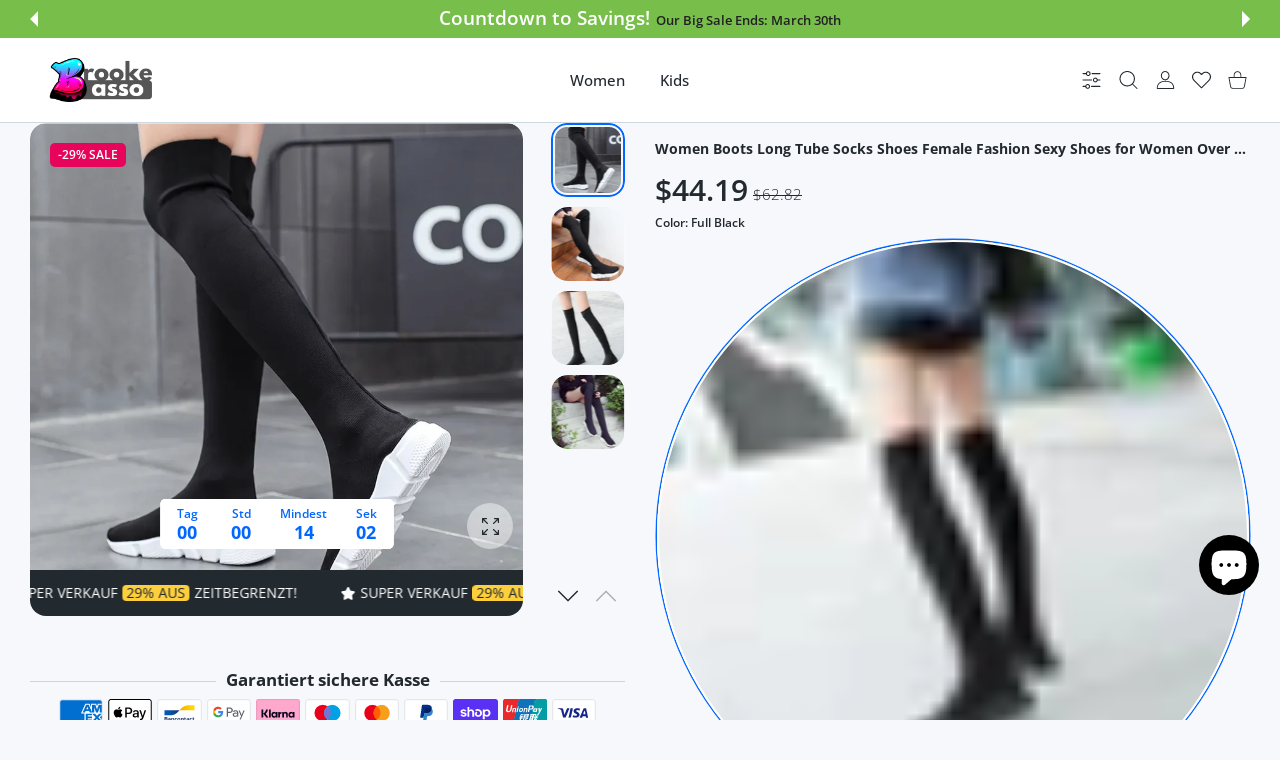

--- FILE ---
content_type: text/html; charset=utf-8
request_url: https://bassoandbrooke.com/de/products/women-boots-long-tube-socks-shoes-2022-new-female-fashion-sexy-shoes-for-women-over-the-knee-boots-for-women-sneakers
body_size: 95656
content:
<!doctype html>
<html
  class="no-js"
  lang="de"
  >
  <head>
    
<meta charset="utf-8">
<meta http-equiv="X-UA-Compatible" content="IE=edge">
<meta name="viewport" content="width=device-width, initial-scale=1, minimum-scale=1, maximum-scale=5">
<meta name="theme-color" content="">

<link rel="canonical" href="/de/products/women-boots-long-tube-socks-shoes-2022-new-female-fashion-sexy-shoes-for-women-over-the-knee-boots-for-women-sneakers" />

<link rel="prefetch" as="document" href="https://bassoandbrooke.com"><link rel="preconnect" href="//fonts.shopifycdn.com"><link rel="dns-prefetch" href="//productreviews.shopifycdn.com">
<link rel="preconnect" href="https://cdn.shopify.com" crossorigin>
<link rel="preconnect" href="https://fonts.gstatic.com" crossorigin>

<title>
  Women Boots Long Tube Socks Shoes Female Fashion Sexy Shoes for Women 
 &ndash; Basso &amp; Brooke</title>

  <meta name="description" content="modname=ckeditor">



<meta property="og:site_name" content="Basso &amp; Brooke">
<meta property="og:url" content="https://bassoandbrooke.com/de/products/women-boots-long-tube-socks-shoes-2022-new-female-fashion-sexy-shoes-for-women-over-the-knee-boots-for-women-sneakers">
<meta property="og:title" content="Women Boots Long Tube Socks Shoes Female Fashion Sexy Shoes for Women ">
<meta property="og:type" content="product">
<meta property="og:description" content="modname=ckeditor"><meta property="og:image" content="http://bassoandbrooke.com/cdn/shop/files/Had4ccffec6184025b283404d95ad1689i.webp?v=1708782125">
  <meta property="og:image:secure_url" content="https://bassoandbrooke.com/cdn/shop/files/Had4ccffec6184025b283404d95ad1689i.webp?v=1708782125">
  <meta property="og:image:width" content="800">
  <meta property="og:image:height" content="800"><meta property="og:price:amount" content="44.19">
  <meta property="og:price:currency" content="USD"><meta name="twitter:card" content="summary_large_image">
<meta name="twitter:title" content="Women Boots Long Tube Socks Shoes Female Fashion Sexy Shoes for Women ">
<meta name="twitter:description" content="modname=ckeditor">

<link rel="icon" type="image/png" href="//bassoandbrooke.com/cdn/shop/files/Black_White_Simple_Monochrome_Initial_B_Logo_4.png?crop=center&height=32&v=1700651226&width=32"><script>document.getElementsByTagName('html')[0].style.setProperty('--vhStart',  window.innerHeight * 0.01 + 'px');</script><style data-shopify>
@font-face {
  font-family: "Open Sans";
  font-weight: 300;
  font-style: normal;
  font-display: swap;
  src: url("//bassoandbrooke.com/cdn/fonts/open_sans/opensans_n3.b10466eda05a6b2d1ef0f6ba490dcecf7588dd78.woff2") format("woff2"),
       url("//bassoandbrooke.com/cdn/fonts/open_sans/opensans_n3.056c4b5dddadba7018747bd50fdaa80430e21710.woff") format("woff");
}
@font-face {
  font-family: "Open Sans";
  font-weight: 400;
  font-style: normal;
  font-display: swap;
  src: url("//bassoandbrooke.com/cdn/fonts/open_sans/opensans_n4.c32e4d4eca5273f6d4ee95ddf54b5bbb75fc9b61.woff2") format("woff2"),
       url("//bassoandbrooke.com/cdn/fonts/open_sans/opensans_n4.5f3406f8d94162b37bfa232b486ac93ee892406d.woff") format("woff");
}
@font-face {
  font-family: "Open Sans";
  font-weight: 500;
  font-style: normal;
  font-display: swap;
  src: url("//bassoandbrooke.com/cdn/fonts/open_sans/opensans_n5.500dcf21ddee5bc5855ad3a20394d3bc363c217c.woff2") format("woff2"),
       url("//bassoandbrooke.com/cdn/fonts/open_sans/opensans_n5.af1a06d824dccfb4d400ba874ef19176651ec834.woff") format("woff");
}
@font-face {
  font-family: "Open Sans";
  font-weight: 600;
  font-style: normal;
  font-display: swap;
  src: url("//bassoandbrooke.com/cdn/fonts/open_sans/opensans_n6.15aeff3c913c3fe570c19cdfeed14ce10d09fb08.woff2") format("woff2"),
       url("//bassoandbrooke.com/cdn/fonts/open_sans/opensans_n6.14bef14c75f8837a87f70ce22013cb146ee3e9f3.woff") format("woff");
}
@font-face {
  font-family: "Open Sans";
  font-weight: 700;
  font-style: normal;
  font-display: swap;
  src: url("//bassoandbrooke.com/cdn/fonts/open_sans/opensans_n7.a9393be1574ea8606c68f4441806b2711d0d13e4.woff2") format("woff2"),
       url("//bassoandbrooke.com/cdn/fonts/open_sans/opensans_n7.7b8af34a6ebf52beb1a4c1d8c73ad6910ec2e553.woff") format("woff");
}
@font-face {
  font-family: "Open Sans";
  font-weight: 800;
  font-style: normal;
  font-display: swap;
  src: url("//bassoandbrooke.com/cdn/fonts/open_sans/opensans_n8.8397a8153d7172f9fd2b668340b216c70cae90a5.woff2") format("woff2"),
       url("//bassoandbrooke.com/cdn/fonts/open_sans/opensans_n8.e6b8c8da9a85739da8727944118b210848d95f08.woff") format("woff");
}
:root {
        --body-font-family: "Open Sans", sans-serif;
      }
    </style>
<style data-async-reload-css="head-fonts-colors">
  body.initial-hide .header,
  body.initial-hide .category-page-block.has-filter-closed .filter-col-content,
  body.initial-hide .mmenu-submenu {
    visibility: hidden;
  }
  body.full-load-hide .payment-notification-wrap {
    visibility: hidden;
  }
:root {

/*    --global-box-shadow: 0.04;
    --secondary-box-shadow: 0.08;*/
    --global-box-shadow-darker: 0.1;

    --margin-top-mobile: 70px;
    --margin-top-desktop: 80px;

    --padding-top-mobile: 60px;
    --padding-top-desktop: 80px;

    --screen-product-one-in-row: 374px;

    /* main color */
    --custom-color: #4970F8;
    --text-color: #22292F;
    --text-color-invert: #fff;
    --text-color-banner: #000;
    --text-color-banner-invert: #fff;

    --text-color-static: var(--text-color);

    /* body main */
    --container-max-width: 1178px;
    --container-max-width-boxed: 1178px;
    --body-bg: #f7f8fc;
    --body-bg-rgb: 247, 248, 252;
    --body-link-color: var(--custom-color);
    --body-link-color-hover: var(--text-color);
    --body-link-secondary-color: var(--text-color);
    --body-link-secondary-color-hover: var(--custom-color);
    --decor-border-color: #f4f4f4;
    --decor-border-middle-color: #CDD8E1;
    --decor-border-dark-color: #d9d9d9;
    --decor-border-menu-color: #E8EBF1;
    --contrast-grey: #aeb0b8;
    --table-border-color: var(--decor-border-dark-color);
    --table-even-bg: var(--body-bg);
    --table-odd-bg: var(--body-bg-secondary);
    --free-shipping-color: #0CAE61;

    --body-bg-secondary: #fff;
    --block-secondary-text: var(--text-color);
    --block-secondary-link: var(--body-link-secondary-color);
    --block-secondary-link-hover: var(--body-link-secondary-color-hover);

    --theme-bg-color: #fff;
    --theme-bg-hover-color: var(--theme-bg-color);

    --section-max-width: 1850px;

    --loading-bar-color: var(--custom-color);

    --third-bg-popups: #fff;
    --third-bg-popups-rgb: 255,255,255;

    /* typography */

    --font-weight-900: 900;
    --font-weight-800: 800;
    --font-weight-700: 700;
    --font-weight-600: 600;
    --font-weight-500: 500;
    --font-weight-400: 400;
    --font-weight-300: 300;

    --font-weight-bolder: var(--font-weight-700);

    --content-font-size: 15px;
    --content-line-height: 25px;
    --text-color-secondary: #666;
    --text-color-light: #9E9E9E;
    --block-secondary-color-light: var(--text-color-light);
    --product-card-color-light: var(--text-color-light);

    --scroll-drag-color: #9E9E9E;
    --scroll-drag-focus-color: var(--custom-color);
    --scroll-color: #e1e4ee;
    --container-max: 1200px;

    --global-product-price-width: var(--font-weight-600);
    --global-product-price-font-family: var(--body-font-family);
    --heading-color: var(--text-color);

    --heading-xl-size: 43px;
    --heading-xl-2-size: 50px;
    --heading-lg-size: 28px;
    --heading-md-size: 23px;
    --heading-sm-size: 18px;
    --heading-sm-size: 18px;

    --heading-xl-size-m: 28px;
    --heading-xl-2-size-m: 28px;
    --heading-lg-size-m: 28px;
    --heading-md-size-m: 23px;
    --heading-sm-size-m: 18px;

    --heading-global-weight: var(--font-weight-700);

    --heading-xl-weight: var(--heading-global-weight);
    --heading-xl-2-weight: var(--heading-global-weight);
    --heading-lg-weight: var(--heading-global-weight);
    --heading-md-weight: var(--heading-global-weight);
    --heading-sm-weight: var(--heading-global-weight);

    --heading-xl-weight-m: var(--heading-global-weight);
    --heading-xl-2-weight-m: var(--heading-global-weight);
    --heading-lg-weight-m: var(--heading-global-weight);
    --heading-md-weight-m: var(--heading-global-weight);
    --heading-sm-weight-m: var(--heading-global-weight);

    --heading-xl-sub-top: 25px;
    --heading-lg-sub-top: 25px;
    --heading-md-sub-top: 10px;
    --heading-sm-sub-top: 10px;

    --heading-sub-size: 12px;
    --heading-sub-weight: var(--font-weight-400);
    --heading-sub-color: var(--text-color-secondary);

    --heading-sub-lg-size: 19px;
    --heading-sub-lg-weight: var(--font-weight-500);

    --pagination-text-color: var(--text-color);
    --pagination-text-bg: transparent;

    --pagination-text-hover-color: var(--button-color-grey);
    --pagination-text-hover-bg: var(--button-bg-grey);
    --pagination-text-hover-border-width: var(--button-border-width-grey);
    --pagination-text-hover-border-color: var(--button-border-color-grey);

    --pagination-text-active-color: var(--button-color);
    --pagination-text-active-bg: var(--button-bg);
    --pagination-text-active-border-width: var(--button-border-width);
    --pagination-text-active-border-color: var(--button-border-color);

    --title-bottom: 35px;
    --title-bottom-sm: 25px;
    --title-bottom-xs: 20px;

    --column-caption-style-1-size: 12px;
    --column-caption-style-1-weight: var(--font-weight-700);
    --column-caption-style-2-size: 15px;
    --column-caption-style-2-weight: var(--font-weight-600);
    --column-caption-style-3-size: 18px;
    --column-caption-style-3-weight: var(--font-weight-400);
    --column-caption-style-4-size: 18px;
    --column-caption-style-4-weight: var(--font-weight-700);
    --column-caption-style-color: var(--body-link-secondary-color);
    --column-caption-style-hover-color: var(--body-link-secondary-color-hover);

    /* banner */
    --banner-dark-text-color: #000;
    --banner-light-text-color: #fff;

    --banner-font-weight-900: 900;
    --banner-font-weight-800: 800;
    --banner-font-weight-700: 700;
    --banner-font-weight-600: 600;
    --banner-font-weight-500: 500;
    --banner-font-weight-400: 400;
    --banner-font-weight-300: 300;

    /* radius */
    --radius-xl: 24px;
    --radius-lg: 20px;
    --radius-md: 16px;
    --radius-sm: 8px;
    --radius-5: 5px;
    --radius-4: 4px;
    --radius-3: 3px;
    --radius-2: 2px;
    --radius-50: 50%;
    --radius-max: 9999px;
    --button-border-radius: 9999px;
    --radius-ic: var(--radius-md);

    /*  tags */
    --tag-text-color: var(--product-card-text-color);
    --tag-bg: var(--product-card-bg);
    --tag-border-color: var(--decor-border-middle-color);
    --tag-hover-text-color: var(--text-color-secondary);
    --tag-hover-bg: var(--body-bg-secondary);
    --tag-hover-border-color: var(--custom-color);
    --tag-active-text-color: var(--body-bg-secondary);
    --tag-active-bg: var(--custom-color);
    --tag-active-border-color: var(--custom-color);
    --tag-light-text-color: var(--text-color-light);

    /* labels */
    --label-bg: var(--custom-color);
    --label-color: #fff;

    --label-1-bg: #22292F;
    --label-2-bg: #ffc427;
    --label-3-bg: #fb317d;
    --label-4-bg: #4970F8;
    --label-5-bg: #0CAE61;
    --label-6-bg: #df6a00;
    --label-7-bg: #595b62;

    --label-1-color: #fff;
    --label-2-color: #fff;
    --label-3-color: #fff;
    --label-4-color: #fff;
    --label-5-color: #fff;
    --label-6-color: #fff;
    --label-7-color: #fff;

    --label-soldout-bg: var(--label-1-bg);
    --label-soldout-color: var(--label-1-color);

    --label-hot-bg: var(--label-4-bg);
    --label-hot-color: var(--label-4-color);

    --label-new-bg: var(--label-4-bg);
    --label-new-color: var(--label-4-color);

    --label-sale-bg: var(--label-3-bg);
    --label-sale-color: var(--label-3-color);

    --label-bestoffer-bg: var(--label-2-bg);
    --label-bestoffer-color: var(--label-2-color);

    --label-subscription-bg: var(--label-2-bg);
    --label-subscription-color: var(--label-2-color);

    --label-items-count-bg: var(--label-3-bg);
    --label-items-count-color: var(--label-3-color);

    --label-wishlist-bg: #f7f7f8;
    --label-wishlist-color: #272727;
    --label-wishlist-hover-bg: #f7f7f8;
    --label-wishlist-hover-color: #272727;
    --label-wishlist-hover-txt-color: #272727;

    --label-custom-bg: var(--label-7-bg);
    --label-custom-color: var(--label-7-color);


    /*  breadcrumbs */
    --breadcrumbs-color: var(--body-link-color);
    --breadcrumbs-current-color: var(--text-color-secondary);
    --breadcrumbs-hover-color: var(--body-link-color-hover);

    /* forms */
    --form-size: 15px;
    --form-weight: var(--font-weight-400);
    --form-label-size: 12px;
    --form-label-weight: var(--font-weight-600);
    --form-color: var(--text-color);
    --form-color-light: var(--text-color-light);
    --form-border-color: var(--decor-border-dark-color);
    --form-border-color-focus: var(--custom-color);
    --form-border-width: 1px;
    --form-bg: transparent;
    --form-bg-alt: #fff;
    --form-color-alt: #282828;
    --form-color-light-alt: #9e9e9e;
    --form-border-alt: #d9d9d9;
    --form-lined-bg: transparent;
    --form-element-bg: var(--form-bg);
    --form-element-hover-bg: var(--form-bg);
    --form-element-symbol-color: var(--custom-color);
    --form-element-symbol-hover-color: var(--custom-color);
    --form-message-color: var(--text-color);
    --form-error-border-color: #ed2233;
    --form-group-tab-bg: var(--body-bg-secondary);
    --form-control-check-color: #414c55;
    --form-required-mark-color: #ed2233;

    --qty-status-color-start: #0CAE61;
    --qty-status-color-middle: #df6a00;
    --qty-status-color-full: #4970F8;
    --qty-border-color: var(--product-card-form-border-color);

    /* buttons */

    --button-font-family: var(--body-font-family);
    --button-font-weight: var(--font-weight-600);
    --button-font-weight-less: var(--font-weight-700);
    --button-font-weight-lg: var(--font-weight-500);

    --button-addtocart-desktop-height: 40px;
    --button-addtocart-mobile-height: 40px;

    --button-global-color: #fff;
    --button-global-bg: var(--custom-color);
    --button-global-hover-color: #fff;
    --button-global-hover-bg: #22292F;
    --button-global-border-width: 0;
    --button-global-border-color: transparent;

    --button-color: var(--button-global-color);
    --button-bg: var(--button-global-bg);
    --button-hover-color: var(--button-global-hover-color);
    --button-hover-bg: var(--button-global-hover-bg);
    --button-border-width: var(--button-global-border-width);
    --button-border-color: var(--button-global-border-color);
    --button-hover-border-color: var(--button-border-color);

    --button-color-grey: var(--button-global-color);
    --button-bg-grey: var(--button-global-bg);
    --button-hover-color-grey: var(--button-global-hover-color);
    --button-hover-bg-grey: var(--button-global-hover-bg);
    --button-border-width-grey: var(--button-global-border-width);
    --button-border-color-grey: var(--button-global-border-color);
    --button-hover-border-color-grey: var(--button-border-color-grey);

    --button-color-white: var(--button-global-color);
    --button-bg-white: var(--button-global-bg);
    --button-hover-color-white: var(--button-global-hover-color);
    --button-hover-bg-white: var(--button-global-hover-bg);
    --button-border-width-white: var(--button-global-border-width);
    --button-border-color-white: var(--button-global-border-color);
    --button-hover-border-color-white: var(--button-border-color-white);

    --button-color-invert: var(--button-global-color);
    --button-bg-invert: var(--button-global-bg);
    --button-hover-color-invert: var(--button-global-hover-color);
    --button-hover-bg-invert: var(--button-global-hover-bg);
    --button-border-width-invert: var(--button-global-border-width);
    --button-border-color-invert: var(--button-global-border-color);
    --button-hover-border-color-invert: var(--button-border-color-invert);

    --button-color-buy-now: var(--button-global-color);
    --button-bg-buy-now: var(--button-global-bg);
    --button-hover-color-buy-now: var(--button-global-hover-color);
    --button-hover-bg-buy-now: var(--button-global-hover-bg);
    --button-border-width-buy-now: var(--button-global-border-width);
    --button-border-color-buy-now: var(--button-global-border-color);
    --button-hover-border-color-buy-now: var(--button-border-color-buy-now);

    --button-color-fifth: var(--button-global-color);
    --button-bg-fifth: var(--button-global-bg);
    --button-hover-color-fifth: var(--button-global-hover-color);
    --button-hover-bg-fifth: var(--button-global-hover-bg);
    --button-border-width-fifth: var(--button-global-border-width);
    --button-border-color-fifth: var(--button-global-border-color);
    --button-hover-border-color-fifth: var(--button-border-color-fifth);

    --button-link-color: var(--body-link-color);
    --button-link-hover-color: var(--body-link-color-hover);

    --button-disabled-opacity: 0.5;
    --button-loading-opacity: 0.5;

    --placeholder-alt-bg: var(--body-bg-secondary);
    --placeholder-bg: #e1e2e9;
    --placeholder-color: #80888f;
    --placeholder-border: var(--decor-border-middle-color);
    --zoom-window-bg: var(--placeholder-bg);

    --product-price-actual-color: var(--text-color);
    --product-price-old-color: var(--text-color);


    /* product card */
    --product-card-bg: var(--body-bg-secondary);
    --product-only-card-bg: var(--product-card-bg);
    --product-only-card-hover-bg: var(--product-only-card-bg);
    --product-horizontal-card-bg: var(--product-only-card-bg);
    --product-card-text-color: var(--text-color);
    --product-card-description-color: var(--product-card-color-light);
    --product-card-link-color: var(--body-link-secondary-color);
    --product-card-link-hover-color: var(--body-link-secondary-color-hover);
    --product-card-vendor-color: var(--body-link-secondary-color);
    --product-card-vendor-hover-color: var(--body-link-secondary-color-hover);
    --product-card-countdown-bg: var(--body-bg-secondary);
    --product-card-countdown-color: var(--custom-color);
    --product-card-icon-color: #CDD8E1;
    --product-card-icon-hover-color: #CDD8E1;
    --product-card-icon-active-color: var(--custom-color);
    --product-card-price-actual-color: var(--product-card-text-color);
    --product-card-price-old-color: var(--product-card-price-actual-color);

    --product-card-form-border-color: #d9d9d9;  /* 23% from --product-card-text-color */

    --product-aspect-ratio: 120%;
    --product-page-aspect-ratio: 120%;
    --product-rating-color: #b4b4b4;
    --product-rating-fill-color: #22292F;

    --product-card-name-size: 15px;
    --product-card-name-weight: var(--font-weight-500);
    --product-card-vendor-size: 12px;
    --product-card-vendor-weight: var(--font-weight-700);
    --product-card-price-size: 23px;
    --product-horizontal-card-name-size: 18px;
    --product-horizontal-card-name-weight: var(--font-weight-400);
    --product-horizontal-card-price-size: 23px;
    --product-card-countdown-weight: var(--font-weight-600);
    --product-card-countdown-number-weight: var(--font-weight-700);


    /* options swatch */

    --product-swatches-inner-border-width: 1px;
    --product-swatches-inner-border-color: #fff;

    --product-swatches-text-width: 22px;
    --product-swatches-text-height: 22px;
    --product-swatches-text-px: 0;
    --product-swatches-text-font-size: 12px;
    --product-swatches-text-font-weight: var(--font-weight-400);

    --product-swatches-color-width: 22px;
    --product-swatches-color-height: 22px;

    --product-swatches-color:  #6d7175;
    --product-swatches-bg: var(--body-bg-secondary);

    --product-swatches-text-border-width: 1px;
    --product-swatches-color-border-width: 1px;

    --product-swatches-active-color:  var(--body-link-secondary-color-hover);
    --product-swatches-active-bg: var(--product-swatches-bg);

    --product-swatches-hover-color: var(--product-swatches-active-color);
    --product-swatches-hover-bg: var(--product-swatches-active-bg);

    --product-swatches-disabled-color: var(--product-swatches-color);
    --product-swatches-disabled-bg: var(--product-swatches-bg);

    --product-swatches-border-color: #cdd8e1;
    --product-swatches-border-hover-color: var(--product-swatches-hover-color);
    --product-swatches-border-active-color: var(--product-swatches-active-color);

    --product-swatches-title-font-size: 12px;

    --product-swatches-title-mb: 3px;

    --product-swatches-text-gap: 2.5px;
    --product-swatches-color-gap: 2.5px;

    --product-swatches-group-gy: 12px;

    --product-swatches-radius: 5px;

    --minicart-product-bg: var(--product-only-card-bg);
    --minicart-product-text-color: var(--product-card-text-color);
    --minicart-product-vendor-color: var(--product-card-vendor-color);
    --minicart-product-vendor-hover-color: var(--product-card-vendor-hover-color);
    --minicart-product-name-color: var(--product-card-link-color);
    --minicart-product-name-hover-color: var(--product-card-link-hover-color);
    --minicart-product-price-color: var(--product-card-price-actual-color);

    --product-page-previews-width: 74px;
    --product-page-previews-width-quickview: 61px;

    /*  modals */
    --login-form-forgot-link-color: var(--text-color-secondary);
    --login-form-forgot-link-hover-color: var(--body-link-secondary-color-hover);

    --fancybox-light-bg: var(--body-bg-secondary);
    --fancybox-caption-text-color: var(--body-link-secondary-color);
    --fancybox-caption-hover-color: var(--body-link-secondary-color-hover);

    --fancybox-button-color: var(--button-color-grey);
    --fancybox-button-bg: var(--button-bg-grey);
    --fancybox-button-hover-bg: var(--button-hover-bg-grey);
    --fancybox-button-hover-color: var(--button-hover-color-grey);

    --modal-bg: var(--third-bg-popups, var(--body-bg-secondary));
    --modal-divider-color: var(--body-bg-secondary);

    --modal-success-icon-color: #0CAE61;
    --modal-error-icon-color: #ed2233;
    --modal-info-icon-color: #df6a00;

    --modal-social-color: #CDD8E1;
    --modal-social-hover-color: var(--body-link-secondary-color-hover);

    /*  sidebar filters */
    --filter-width: 300px;
    --sidebar-block-border-color: var(--decor-border-dark-color);
    --sidebar-block-title-color: var(--heading-color);
    --sidebar-block-title-hover-color: var(--body-link-secondary-color-hover);
    --sidebar-block-icon-color: var(--sidebar-block-title-color);
    --sidebar-block-icon-hover-color: var(--body-link-secondary-color-hover);
    --sidebar-selected-count-color: var(--text-color);
    --sidebar-selected-count-number-color: var(--text-color);
    --sidebar-clear-filters-bg: var(--button-bg-grey);
    --sidebar-clear-filters-color: var(--button-color-grey);
    --sidebar-clear-filters-hover-bg: var(--button-hover-bg-grey);
    --sidebar-clear-filters-hover-color: var(--button-hover-color-grey);
    --sidebar-selected-filters-bg: var(--custom-color);
    --sidebar-selected-filters-color: #fff;
    --sidebar-selected-filters-hover-bg: var(--text-color);
    --sidebar-selected-filters-hover-color: #fff;
    --sidebar-option-color-name-color: var(--text-color);
    --sidebar-option-color-name-active-color: var(--text-color);
    --sidebar-option-color-name-hover-color: var(--text-color);
    --sidebar-option-color-active-border-color: var(--custom-color);
    --sidebar-option-list-color: var(--text-color);
    --sidebar-option-list-active-color: var(--text-color);
    --sidebar-category-list-color: var(--text-color);
    --sidebar-category-list-active-color: var(--text-color);
    --sidebar-option-list-viewmore-color: var(--body-link-color-hover);
    --sidebar-option-list-viewmore-active-color: var(--body-link-color-hover);
    --sidebar-option-size-color: var(--text-color);
    --sidebar-option-size-border-color: var(--decor-border-color);
    --sidebar-option-size-active-color: var(--custom-color);
    --sidebar-option-size-active-border-color: var(--custom-color);
    --sidebar-menu-link-color: var(--body-link-secondary-color);
    --sidebar-menu-link-active-color: var(--body-link-secondary-color-hover);

    /* listing show more  */
    --listing-show-more-color: var(--custom-color);
    --listing-show-more-hover-color: var(--text-color);

    /* filter row */
    --filter-row-color: var(--text-color);
    --filter-row-bg: transparent;
    --filter-row-icon-color: var(--text-color-light);
    --filter-row-icon-active-color: var(--body-link-secondary-color-hover);

    /* filter mobile */
    --filter-mobile-top-info-bg: #f8f8fa;
    --filter-mobile-top-info-border-color: var(--text-color);
    --filter-mobile-row-color: var(--text-color);
    --filter-mobile-bg: var(--body-bg-secondary);
    --filter-mobile-border-top-color: var(--body-bg-secondary);

    --sidebar-block-count-color: var(--text-color-light);
    --sidebar-block-count-hover-color: var(--body-link-secondary-color-hover);

    --category-descripition-bg: var(--body-bg);
    --category-descripition-bg-alt: var(--body-bg-secondary);
    --category-descripition-color: var(--text-color-secondary);

    --login-form-forgot-link-color: var(--text-color-secondary);
    --login-form-forgot-link-hover-color: var(--body-link-secondary-color-hover);

    --swiper-pagination-color: var(--text-color);
    --swiper-pagination-active-color: var(--custom-color);

    --discount-color: var(--body-link-color);

    --subscription-border: orange;
    --subscription-color: var(--text-color);

    --bought-witn-toggle-icon-color: var(--text-color-light);
    --bought-witn-toggle-icon-active-color: var(--text-color);

    --categories-list-weight: var(--font-weight-400);
    --categories-list-color: var(--body-link-secondary-color);
    --categories-list-hover-color: var(--body-link-secondary-color-hover);

    /*header*/
    --header-global-bg: #FFFFFF;
    --header-global-color: var(--text-color);
    --header-global-link-color: var(--header-global-color);
    --header-global-link-hover-color: var(--body-link-secondary-color-hover);

    --header-top-bg: var(--header-global-bg);
    --header-top-color: var(--header-global-color);
    --header-top-link-color: var(--header-global-link-color);
    --header-top-link-hover-color:  var(--header-global-link-hover-color);
    --header-top-link-active-color:  var(--header-top-link-hover-color);

    --header-content-bg: var(--header-global-bg);
    --header-content-color: var(--header-global-color);
    --header-content-link-color: var(--header-global-link-color);
    --header-content-link-hover-color:  var(--header-global-link-hover-color);

    --header-content-nav-link-color:  var(--header-content-link-color);
    --header-content-nav-link-hover-color:  var(--header-content-nav-link-color);
    --header-content-nav-link-active-color:  var(--header-content-nav-link-hover-color);

    --header-nav-link-border-hover-color: var(--text-color-light);
    --header-nav-link-border-active-color: var(--custom-color);

    --header-bottom-bg: var(--header-global-bg);
    --header-bottom-color: var(--header-global-color);
    --header-bottom-link-color: var(--header-global-link-color);
    --header-bottom-link-hover-color:  var(--header-global-link-hover-color);
    --header-bottom-link-active-color:  var(--header-bottom-link-hover-color);

    --header-subcategories-bg: var(--header-global-bg);
    --header-subcategories-color: var(--header-global-color);
    --header-subcategories-link-color: var(--header-global-link-color);
    --header-subcategories-link-hover-color:  var(--header-global-link-hover-color);
    --header-subcategories-link-active-color:  var(--header-subcategories-link-hover-color);

    --header-sticky-bg: var(--header-content-bg);
    --header-border-color: var(--decor-border-middle-color);
    --header-index-border-color: transparent;

    --header-custom-text-span-color: var(--custom-color);

    --menu-btn-color: var(--button-color);
    --menu-btn-bg: var(--button-bg);
    --menu-btn-hover-color: var(--button-hover-color);
    --menu-btn-hover-bg: var(--button-hover-bg);
    --menu-btn-border-width: var(--button-border-width);
    --menu-btn-border-color: var(--button-border-color);
    --menu-btn-hover-border-color: var(--button-hover-border-color);

    --header-promoline-bg: #77bf4a;
    --header-promoline-text-color: #fff;
    --header-promoline-text-span-color: #346815;

    --header-badge-color: #fff;
    --header-badge-bg: #22292F;

    --header-search-input-color: var(--header-content-color);
    --header-search-input-bg: transparent;
    --header-search-border-color: var(--header-border-color);
    --header-search-active-border-color: var(--custom-color);

    --header-form-color: var(--header-content-color);
    --header-form-palceholder-color: var(--form-color-light);

    --logo-max-width: 145px;
    --logo-max-width-mobile: 80px;
    --header-logo-padding: 20px;
    --header-logo-padding-m: 15px;
    --header-logo-padding-sticky: 15px;

    --desktop-menu-font-size: 15px;
    --desktop-menu-font-weight: var(--font-weight-500);

    --mmenu-bg: var(--third-bg-popups, var(--body-bg-secondary));

    --mmenu-link-color: var(--body-link-secondary-color);
    --mmenu-link-hover-color: var(--body-link-secondary-color-hover);

    --mmenu-top-bottom-divider-color: var(--decor-border-color);
    --mmenu-bottom-text-color: var(--body-link-secondary-color);
    --mmenu-bottom-hover-text-color: var(--body-link-secondary-color-hover);
    --mmenu-bottom-icon-color: var(--custom-color);
    --submenu-view-more-color :var(--body-link-color);
    --submenu-view-more-hover-color: var(--body-link-color-hover);
    --submenu-bg: var(--third-bg-popups, var(--body-bg-secondary));

    --label-size: 9px;
    --label-weight: var(--font-weight-600);

    --submenu-list-min-width: 218px;

    --submenu-list-link-color: var(--body-link-secondary-color);
    --submenu-list-link-hover-color: var(--body-link-secondary-color);
    --submenu-list-link-hover-bg: var(--body-bg);
    --submenu-list-link-active-color: var(--submenu-list-link-hover-color);
    --submenu-list-link-active-bg: var(--submenu-list-link-hover-bg);

    --submenu-mega-list-link-color: var(--body-link-secondary-color);
    --submenu-mega-list-link-bg: transparent;
    --submenu-mega-list-link-hover-color: var(--body-link-secondary-color-hover);
    --submenu-mega-list-link-hover-bg: transparent;

    --submenu-link-txt-color: var(--text-color);
    --submenu-link-title-border-color: var(--decor-border-menu-color);
    --submenu-viewmore-link-color: var(--body-link-secondary-color);
    --submenu-viewmore-link-hover-color: var(--body-link-secondary-color-hover);

    --header-dropdown-bg: var(--third-bg-popups, var(--body-bg-secondary));
    --header-dropdown-bg_transparent: rgba(255, 255, 255, 0);
    --header-dropdown-color: var(--text-color);
    --header-dropdown_title: var(--heading-color);
    --header-dropdown-link-color: var(--body-link-secondary-color);
    --header-dropdown-link-hover-color: var(--body-link-secondary-color-hover);
    --header-dropdown-link-active-color: var(--body-link-secondary-color-hover);
    --header-dropdown-icon-color: var(--header-dropdown-color);
    --header-dropdown-close: var(--text-color);
    --header-dropdown-close-hover-color: var(--text-color);
    --header-dropdown-payment-icons-color:  var(--body-link-secondary-color);
    --header-dropdown-payment-icons-hover-color: var(--body-link-secondary-color-hover);
    --submenu-link-title-border-color: var(--decor-border-menu-color);

    --header-dropdown-settings-color: var(--product-swatches-color);
    --header-dropdown-settings-active-color: var(--product-swatches-active-color);
    --header-dropdown-settings-hover-color: var(--product-swatches-hover-color);

    --header-dropdown-settings-border-color: var(--product-swatches-border-color);
    --header-dropdown-settings-border-active-color: var(--product-swatches-border-hover-color);
    --header-dropdown-settings-border-hover-color: var(--product-swatches-border-active-color);

    --header-dropdown-settings-bg: var(--product-swatches-bg);
    --header-dropdown-settings-active-bg: var(--product-swatches-active-bg);
    --header-dropdown-settings-hover-bg: var(--product-swatches-hover-bg);

    --minicart-drop-text-color: var(--text-color);

    --minicart-action-color: var(--button-color-grey);
    --minicart-action-bg: var(--button-bg-grey);
    --minicart-action-hover-color: var(--button-hover-color-grey);
    --minicart-action-hover-bg: var(--button-hover-bg-grey);
    --minicart-action-border-width: var(--button-border-width-grey);
    --minicart-action-border-color: var(--button-border-color-grey);
    --minicart-action-hover-border-color: var(--button-hover-border-color-grey);

    --minicart-action-special-color: var(--button-color);
    --minicart-action-special-bg: var(--button-bg);
    --minicart-action-special-hover-color: var(--button-hover-color);
    --minicart-action-special-hover-bg: var(--button-hover-bg);
    --minicart-action-special-border-width: var(--button-border-width);
    --minicart-action-special-border-color: var(--button-border-color);
    --minicart-action-special-hover-border-color: var(--button-hover-border-color);

    --minicart-action-add-color: var(--button-color);
    --minicart-action-add-bg: var(--button-bg);
    --minicart-action-add-hover-color: var(--button-hover-color);
    --minicart-action-add-hover-bg: var(--button-hover-bg);
    --minicart-action-add-border-width: var(--button-border-width);
    --minicart-action-add-border-color: var(--button-border-color);
    --minicart-action-add-hover-border-color: var(--button-hover-border-color);

    --minicart-drop-total-bg: var(--body-bg);
    --minicart-drop-empty-text-color: var(--text-color-secondary);
    --minicart-drop-empty-svg-color: var(--decor-border-middle-color);
    --minicart-drop-fixed-icons-bg: var(--custom-color);
    --minicart-drop-fixed-icons-color: #fff;
    --minicart-drop-fixed-icons-hover-bg: var(--custom-color);
    --minicart-drop-fixed-icons-hover-color: #fff;

    --mobile-menu-font-size: 15px;
    --mobile-menu-font-weight: var(--font-weight-500);

    --mobile-menu-bg: var(--body-bg-secondary);
    --mobile-menu-border-color: var(--decor-border-middle-color);
    --mobile-menu-nav-bg: transparent;
    --mobile-menu-nav-color: var(--text-color);
    --mobile-menu-nav-hover-bg: transparent;
    --mobile-menu-nav-hover-color: var(--body-link-secondary-color-hover);
    --mobile-menu-subnav-color: var(--body-link-secondary-color);
    --mobile-menu-drop-link-color: var(--body-link-secondary-color);
    --mobile-menu-drop-link-active-color: var(--body-link-secondary-color-hover);
    --mobile-menu-drop-link-light-color: #868686;
    --mobile-menu-drop-close-color:  var(--text-color);
    --mobile-menu-social-bg: var(--custom-color);
    --mobile-menu-social-color: #fff;

    --mobile-bottom-bg: var(--body-bg-secondary);
    --mobile-bottom-link-color: var(--body-link-secondary-color);
    --mobile-bottom-badge-color: #fff;
    --mobile-bottom-badge-bg: #22292F;

    --prepay-color: #0CAE61;

    --back-to-top-color: var(--button-color-white);
    --back-to-top-bg: var(--button-bg-white);
    --back-to-top-hover-color: var(--button-hover-color-white);
    --back-to-top-hover-bg: var(--button-hover-bg-white);

    /* blog */
    --post-previews-card-bg: var(--product-card-bg);
    --post-previews-card-color: var(--product-card-text-color);
    --post-previews-card-title-color: var(--product-card-link-color);
    --post-previews-card-title-color-hover: var(--product-card-link-hover-color);
    --post-previews-card-meta-color: var(--post-previews-card-color);
    --post-previews-card-meta-label-color: var(--post-previews-card-color);
    --post-previews-card-link-color: var(--product-card-link-color);
    --post-previews-card-link-hover-color: var(--product-card-link-hover-color);

    --post-previews-color: var(--text-color);
    --post-previews-title-color: var(--body-link-secondary-color);
    --post-previews-title-color-hover: var(--body-link-secondary-color-hover);
    --post-previews-meta-color: var(--post-previews-color);
    --post-previews-meta-label-color: var(--post-previews-color);
    --post-previews-link-color: var(--body-link-color);
    --post-previews-link-hover-color: var(--body-link-color-hover);

    --post-previews-date-color: var(--custom-color);
    --post-previews-date-bg: var(--body-bg-secondary);

    --prd-previews-color: var(--text-color);
    --prd-previews-title-color: var(--body-link-secondary-color);
    --prd-previews-title-color-hover: var(--body-link-secondary-color-hover);
    --prd-previews-price-color: var(--text-color);

    --post-title-weight: var(--font-weight-600);
    --post-title-size: 35px;
    --post-title-size-m: 28px;

    --post-comment-color: var(--text-color-secondary);
    --post-comment-meta-color: var(--text-color-secondary);
    --post-comment-meta-label-color: var(--text-color);

    --post-search_date-color: var(--post-previews-date-color);
    --post-search_date-bg: var(--post-previews-date-bg);

    /* reviews */
    --review-bg: var(--product-card-bg);
    --review-text-color: var(--product-card-text-color);
    --review-author-color: var(--product-card-text-color);

    /* faq */
    --faq-list-color: var(--body-link-secondary-color);
    --faq-list-bg: var(--body-bg);
    --faq-list-hover-color: var(--button-color);
    --faq-list-hover-bg:  var(--button-bg);
    --faq-list-border-hover-width: var(--button-border-width);
    --faq-list-border-hover-color: var(--button-border-color);
    --faq-list-active-color: var(--button-hover-color);
    --faq-list-active-bg: var(--button-hover-bg);
    --faq-list-active-border-width: var(--button-border-width);
    --faq-list-active-border-color: var(--button-hover-border-color);
    --faq-item-divider-color: var(--decor-border-color);

    /* promo popup */
    --payment-notification-bg: var(--product-only-card-bg);
    --payment-notification-text-color: var(--product-card-text-color);
    --payment-notification-name-color: var(--product-card-link-color);
    --payment-notification-name-hover-color: var(--product-card-link-hover-color);
    --payment-notification-when-color: var(--product-card-link-hover-color);
    --payment-notification-from-color: var(--product-card-text-color);

    /* circle-chart */
    --circle-chart-text-color: var(--custom-color);
    --circle-chart-border-color: #EDF2F8;
    --circle-chart-border-active-color: var(--custom-color);

    --page-not-found-title-color: var(--custom-color);
    --page-not-found-title2-color: var(--heading-color);
    --page-not-found-text-color: var(--text-color);

    /* menu-categories */
    --menu-categories-bg: var(--submenu-bg);
    --menu-categories-color: var(--submenu-list-link-color);
    --menu-categories-hover-color: var(--submenu-list-link-hover-color);
    --menu-categories-hover-bg: var(--submenu-list-link-hover-bg);

    /* cart page */
    --cart-page-price-color: var(--text-color);
    --cart-page-price-old-color: var(--product-price-old-color);
    --cart-page-total-color: var(--text-color);
    --cart-table-prd-remove-color: var(--button-color-grey);
    --cart-table-prd-remove-bg: var(--button-bg-grey);
    --cart-table-prd-remove-hover-color: var(--button-hover-color-grey);
    --cart-table-prd-remove-hover-bg: var(--button-hover-bg-grey);
    --cart-table-prd-remove-width: var(--button-border-width-grey);
    --cart-table-prd-remove-border-color: var(--button-border-color-grey);
    --cart-table-prd-remove-hover-border-color: var(--button-hover-border-color-grey);
    --cart-empty-svg-color: var(--contrast-grey);

    --card-accordeon-bg: var(--body-bg-secondary);
    --card-total-bg: var(--body-bg-secondary);
    --card-total-border-color: var(--decor-border-dark-color);

    /* cart page */
    --margin-top-product-blocks: 20px;
    --cart-aside-width: 392px;

    /* tooltip */
    --tooltip-bg: #22292f;
    --tooltip-color: #fff;

    /* progress bar */
    --progress-bar-height-global: 3px;

    /* gallery thumbs */
    --preview-thumb-active-width: 2px;
    --preview-thumb-active-color: var(--custom-color);

    /* footer */
    --footer-global-bg: var(--body-bg);
    --footer-global-color: var(--text-color);
    --footer-global-link-color: var(--footer-global-color);
    --footer-global-link-hover-color: var(--body-link-secondary-color-hover);

    --footer-content-bg: var(--footer-global-bg);
    --footer-content-color: var(--footer-global-color);
    --footer-content-link-color: var(--footer-content-color);
    --footer-content-link-hover-color: var(--footer-global-link-hover-color);

    --footer-border-color: #8FB9FA;

    --footer-top-bg: var(--footer-global-bg);
    --footer-top-color: var(--footer-global-color);
    --footer-top-link-color: var(--footer-top-color);
    --footer-top-link-hover-color:  var(--footer-global-link-hover-color);

    --footer-bottom-bg: var(--footer-global-bg);
    --footer-bottom-color: var(--footer-global-color);
    --footer-bottom-link-color: var(--footer-bottom-color);
    --footer-bottom-link-hover-color: var(--footer-global-link-hover-color);

    --footer-maillink-color: var(--footer-global-color);
    --footer-maillink-hover-color: var(--footer-global-link-hover-color);

    --footer-copyright-font-size: 12px;
    --footer-text-weight: var(--font-weight-400);
    --footer-link-weight: var(--font-weight-400);
    --footer-title-weight: var(--font-weight-600);
    --dark-icon-color: #22292F;
    --dark-icon-bg: rgba(255,255,255,.45);
    --dark-icon-bg-hover: rgba(255,255,255,.75);

    /* sticky-add-to-cart*/
    --sticky-add-to-cart-bg: var(--product-only-card-bg);
    --sticky-add-to-cart-text-color: var(--product-card-text-color);
    --sticky-add-to-cart-name-color: var(--product-card-link-color);
    --sticky-add-to-cart-name-hover-color: var(--product-card-link-hover-color);
    --sticky-add-to-cart-price-color: var(--product-card-price-actual-color);
    --sticky-add-to-cart-name-color: var(--product-card-text-color);
    --sticky-add-to-cart-close-hover-color: var(--sticky-add-to-cart-name-hover-color);

    --gradient-color-1: #1871E5;
    --gradient-color-2: #6123E5;

    /* ticker product */
    --ticker-bg: #22292F;
    --ticker-color: white;
    --ticker-link-color: var(--ticker-color);
    --ticker-link-color-hover: var(--ticker-link-color);
    --ticker-badge-bg: var(--button-bg);
    --ticker-badge-color: var(--button-color);
    --ticker-font-size: 12px;
    --ticker-y-padding: 10px;
    --ticker-gap: 10px;
    --ticker-speed: 1.5s;

    /* ticker section */
    --ticker-section-bg: #22292F;
    --ticker-section-color: white;
    --ticker-section-link-color: var(--ticker-section-color);
    --ticker-section-link-color-hover: var(--ticker-section-link-color);
    --ticker-section-badge-bg: var(--button-bg);
    --ticker-section-badge-color: var(--button-color);
    --ticker-section-font-size: 18px;
    --ticker-section-y-padding: 20px;
    --ticker-section-gap: 30px;
    --ticker-section-speed: 6s;


    --ticker-section2-bg: #DFFA38;
    --ticker-section2-color: #191926;
    --ticker-section2-link-color: #191926;
    --ticker-section2-link-color-hover: #191926;;
    --ticker-section2-badge-bg: #191926;;
    --ticker-section2-badge-color: #DFFA38;


   /* dropdown content */
    --dropdown-content-width: 320px;
    --dropdown-link-hover-color: var(--body-link-secondary-color-hover);
    --dropdown-content-bg: var(--third-bg-popups, var(--body-bg-secondary));
    --dropdown-content-color: var(--text-color);
    --dropdown-content-link-color: var(--body-link-secondary-color);
    --dropdown-content-link-hover-color: var(--body-link-secondary-color);
    --dropdown-content-link-active-border: var(--custom-color);
    --many-in-stock-color: #0CAE61;

    /* product main */
    --product-page-title-color: var(--heading-color);
    --product-page-price-actual-color: var(--product-price-actual-color);
    --product-page-price-old-color: var(--product-price-old-color);


    /* shop info */
    --shop-info-icon-color: currentColor;
    --shop-info-icon-filled-bg: var(--button-hover-bg);
    --shop-info-icon-filled-color: var(--button-hover-color);

    /* promoline */
    --promoline-height-desktop: 53px;
    --promoline-fontsize-desktop: 21px;
    --promoline-height-mobile: 46px;
    --promoline-fontsize-mobile: 13px;

    /* product single */
    --ps-info-color: var(--text-color);

    --card-category-circle-caption-color: var(--product-card-link-color);
    --card-category-circle-caption-bg: var(--product-card-bg);
    --card-category-circle-caption-opacity: 1;
}

/* header transparent */
@media (min-width: 1025px) {
    .hdr.hdr-transparent {
        --header-global-bg: transparent;
        --header-global-color: #fff;
        --header-global-link-color: var(--header-global-color);
        --header-global-link-hover-color: #FFE600;

        --header-top-bg: var(--header-global-bg);
        --header-top-color: var(--header-global-color);
        --header-top-link-color: var(--header-global-link-color);
        --header-top-link-hover-color: var(--header-global-link-hover-color);
        --header-top-link-active-color: var(--header-top-link-hover-color);

        --header-content-bg: var(--header-global-bg);
        --header-content-color: var(--header-global-color);
        --header-content-link-color: var(--header-global-link-color);
        --header-content-link-hover-color: var(--header-global-link-hover-color);

        --header-content-nav-link-color: var(--header-content-link-color);
        --header-content-nav-link-hover-color: var(--header-content-nav-link-color);
        --header-content-nav-link-active-color: var(--header-content-nav-link-hover-color);

        --header-bottom-bg: var(--header-global-bg);
        --header-bottom-color: var(--header-global-color);
        --header-bottom-link-color: var(--header-global-link-color);
        --header-bottom-link-hover-color: var(--header-global-link-hover-color);
        --header-bottom-link-active-color: var(--header-bottom-link-hover-color);

        --header-badge-color: #fff;
        --header-badge-bg: #22292F;
        --header-nav-link-border-hover-color: #fff;
        --header-nav-link-border-active-color: #FFE600;
        --header-form-color: var(--header-content-color);
        --header-form-border-color: var(--header-content-color);
        --header-form-border-focus-color: var(--form-border-color-focus);
        --header-form-palceholder-color: #ffffff8f;
    }
}
:root {
    --desktop-menu-font-family: var(--heading-font-family);
    --transparent-default: #000;
    --transparent-default-rgba: rgba(0,0,0,0);
    --margin-top-desktop: 0px;
    --margin-top-mobile: 0px;
    --margin-top-product-blocks: 8px;
    --padding-top-desktop: 8px;
    --padding-top-mobile: 8px;

    --submenu-list-min-width: 240px;--container-max-width: 1802px;--product-swatches-inner-border-width: 1px;--global-box-shadow: 0.04;--secondary-box-shadow: 0.14;--global-box-shadow-darker: 0.10;--body-bg:#f7f8fc;--body-bg-secondary:#ffffff;--mobile-bottom-bg:#ffffff;--third-bg-popups:#ffffff;--custom-color:#0067ff; --text-color:#22292f;--form-control-check-color:#22292f;--tag-light-text-color:rgba(34, 41, 47, 0.5); --text-color-light:rgba(34, 41, 47, 0.5);--sidebar-block-count-color:rgba(34, 41, 47, 0.5);--header-dropdown-settings-color:rgba(34, 41, 47, 0.5);--text-color-invert:#ffffff;--text-color-secondary:#666666;--product-rating-color:#b4b4b4;--product-rating-fill-color:#22292f;--product-card-icon-color:#cdd8e1;--product-card-icon-hover-color:#cdd8e1;--contrast-grey:#ced4da;--sidebar-block-border-color:#ced4da;--decor-border-middle-color:#ced4da;--decor-border-dark-color:#ced4da;--scroll-drag-color:#ced4da;--decor-border-menu-color:#ced4da;--header-dropdown-settings-color:var(--product-swatches-color);--header-dropdown-settings-border-color:var(--product-swatches-border-color);--tooltip-color:#ffffff;--tooltip-bg:#22292f;--placeholder-bg:#e1e2ea;--minicart-drop-total-bg:#f7f8fc;--button-global-color:#ffffff;--button-global-hover-color:#ffffff;--button-global-hover-bg:#22292f;--button-color:#ffffff;--button-hover-color:#ffffff;--button-hover-bg:#22292f;--button-color-invert:#ffffff;--button-hover-color-invert:#22292f;--button-bg-invert:#22292f;--button-hover-bg-invert:#ebebf1;--button-color-grey:#22292f;--button-hover-color-grey:#ffffff;--button-bg-grey:#ebebf1;--button-hover-bg-grey:#22292f;--button-color-white:#22292f;--button-hover-color-white:#ffffff;--button-bg-white:#ffffff;--button-hover-bg-white:#22292f;--button-color-fifth:#ffffff;--button-hover-color-fifth:#21292e;--button-bg-fifth:#22292f;--button-hover-bg-fifth:#f8ad27;--button-color-buy-now:#22292f;--button-hover-color-buy-now:#ffffff;--button-bg-buy-now:#fdcf3c;--button-hover-bg-buy-now:#22292f;--label-1-bg:#22292f;--label-2-color:#000000;--label-2-bg:#ffc427;--label-3-bg:#e6055b;--label-4-bg:#0cae61;--label-5-bg:#0067ff;--label-6-bg:#df6a00;--ticker-color:#ffffff;--ticker-bg:#22292f;--ticker-badge-color:#22292f;--ticker-badge-bg:#fdcf3c;--product-card-color-light:rgba(0, 0, 0, 0.5);--product-card-form-border-color:rgba(0, 0, 0, 0.23);--product-card-description-color:#9e9e9e;--scroll-color:#e1e4ee;--scroll-drag-color:#9e9e9e;--form-bg-alt:#ffffff;--form-color-alt:#22292f;--form-color-light-alt:#9e9e9e;--lookbook-popup-btn-color:#0cae61;--many-in-stock-color:#0cae61;--label-items-count-color:#ffffff;--label-items-count-bg:#e6055b;--qty-status-color-start:#0cae61;--qty-status-color-middle:#df6a00;--qty-status-color-full:#4970f8;--text-color-banner:#22292f;--text-color-banner-invert:#ffffff;--header-promoline-bg:#77bf4a;--header-promoline-text-color:#ffffff;--header-promoline-text-span-color:#212121;--ticker-section-bg:#f7f8fc;--ticker-section-color:#22292f;--ticker-section-link-color:#22292f;--ticker-section-link-color-hover:rgba(34, 41, 47, 0.65);--third-bg-popups-rgb: 255, 255, 255;
    --body-bg-rgb: 247, 248, 252;
    --menu-categories-bg-rgb: , , ;
    --submenu-list-link-hover-bg-rgb: 247, 248, 252;--font-weight-800: 800;
    --font-weight-700: 700;
    --font-weight-600: 600;
    --font-weight-500: 500;
    --font-weight-400: 400;
    --font-weight-300: 300;

    --banner-font-weight-900: 900;
    --banner-font-weight-800: 800;
    --banner-font-weight-700: 700;
    --banner-font-weight-600: 600;
    --banner-font-weight-500: 500;
    --banner-font-weight-400: 400;
    --banner-font-weight-300: 300;

    --heading-global-weight: 700;

    /* Other */
    --preview-thumb-active-width: 2px;

    --desktop-menu-font-size: 15px;
    --mobile-menu-font-size: 15px;

    /* Product swatches */
    --product-swatches-text-width: 31px;
    --product-swatches-text-height: 22px;
    --product-swatches-color-width: 42px;
    --product-swatches-text-px: 5px;
    --product-swatches-text-font-size: 12px;
    --product-swatches-text-font-weight: 400;
    --product-swatches-title-font-size: 12px;
    --product-swatches-title-mb: 3px;
    --product-swatches-group-gy: 12px;
    --product-swatches-text-gap: 2.5px;
    --product-swatches-color-gap: 3.5px;
    --product-swatches-text-border-width: 1.5px;
    --product-swatches-color-border-width: 1.5px;.prd-block {
        --product-swatches-text-width: 30px;
        --product-swatches-text-height: 22px;
        --product-swatches-color-width: 34px;
        --product-swatches-text-px: 5px;
        --product-swatches-text-font-size: 12px;
        --product-swatches-text-font-weight: 400;
        --product-swatches-title-font-size: 12px;
        --product-swatches-title-mb: 4px;
        --product-swatches-group-gy: 19px;
        --product-swatches-text-gap: 3px;
        --product-swatches-color-gap: 2.5px;
        --product-swatches-text-border-width: 1.5px;
        --product-swatches-color-border-width: 1px;
      }}


  /* Section Heading */
  .shopify-section .title-wrap .h1-style, .shopify-section .title-wrap h1, h1.h-post-title {
    --heading-md-size: 23px;
    --heading-md-size-m: 23px;
  }

  products-card-compact[data-grid] .products-card-compact:not(.bw--listing) .minicart-prd.mp--sm .minicart-prd-name {
    -webkit-box-orient: vertical;
  }

  @media (max-width: 359px) {
    .row.grid_2_sm > *,
    .row.grid_3_sm > *
    .prd-grid.row-cols-xxs-2>* {
      flex: 0 0 auto !important;
      width: 100% !important
    }
  }
  @media (max-width: 375px) and (min-width: 360px) {
    .prd-grid.row-cols-xxs-1>.col {
      width: 50% !important
    }
  }
  @media (max-width: 359px) {
    .filter-row view-mode {
      display: none !important;
    }
    .col-view-mode {
      display: none !important;
    }
  }
}
</style>
<link href="//bassoandbrooke.com/cdn/shop/t/11/assets/bundle-head.css?v=166112052688071336651715413198" rel="stylesheet" type="text/css" media="all" />
<style>
    @media (min-width: 1025px) {
body.has-transparent-hdr main-slider .swiper-slider-container.slider-fullheight,
body:not([data-set-root="true"]) main-slider .swiper-slider-container.slider-fullheight {
height: calc(100vh - 174px) !important;
}}

@media (max-width: 1024px){
main-slider .swiper-slider-container.slider-fullheight-mobile {
height: calc(var(--vhStart, 1vh) * 100 - 158px)!important;
}
}
  </style><script src="//bassoandbrooke.com/cdn/shop/t/11/assets/bundle-head.js?v=74148038998180981501715413198" defer></script>
    <script>window.performance && window.performance.mark && window.performance.mark('shopify.content_for_header.start');</script><meta name="google-site-verification" content="Wxz2Z4d67gQVkdIajryamzMrm3DD3IaVh1Aa0GeFk8k">
<meta id="shopify-digital-wallet" name="shopify-digital-wallet" content="/79104672069/digital_wallets/dialog">
<meta name="shopify-checkout-api-token" content="e3bf666a062e69635ef0976768b4098e">
<meta id="in-context-paypal-metadata" data-shop-id="79104672069" data-venmo-supported="false" data-environment="production" data-locale="de_DE" data-paypal-v4="true" data-currency="USD">
<link rel="alternate" hreflang="x-default" href="https://bassoandbrooke.com/products/women-boots-long-tube-socks-shoes-2022-new-female-fashion-sexy-shoes-for-women-over-the-knee-boots-for-women-sneakers">
<link rel="alternate" hreflang="en" href="https://bassoandbrooke.com/products/women-boots-long-tube-socks-shoes-2022-new-female-fashion-sexy-shoes-for-women-over-the-knee-boots-for-women-sneakers">
<link rel="alternate" hreflang="ar" href="https://bassoandbrooke.com/ar/products/women-boots-long-tube-socks-shoes-2022-new-female-fashion-sexy-shoes-for-women-over-the-knee-boots-for-women-sneakers">
<link rel="alternate" hreflang="nl" href="https://bassoandbrooke.com/nl/products/women-boots-long-tube-socks-shoes-2022-new-female-fashion-sexy-shoes-for-women-over-the-knee-boots-for-women-sneakers">
<link rel="alternate" hreflang="da" href="https://bassoandbrooke.com/da/products/women-boots-long-tube-socks-shoes-2022-new-female-fashion-sexy-shoes-for-women-over-the-knee-boots-for-women-sneakers">
<link rel="alternate" hreflang="fi" href="https://bassoandbrooke.com/fi/products/women-boots-long-tube-socks-shoes-2022-new-female-fashion-sexy-shoes-for-women-over-the-knee-boots-for-women-sneakers">
<link rel="alternate" hreflang="fr" href="https://bassoandbrooke.com/fr/products/women-boots-long-tube-socks-shoes-2022-new-female-fashion-sexy-shoes-for-women-over-the-knee-boots-for-women-sneakers">
<link rel="alternate" hreflang="de" href="https://bassoandbrooke.com/de/products/women-boots-long-tube-socks-shoes-2022-new-female-fashion-sexy-shoes-for-women-over-the-knee-boots-for-women-sneakers">
<link rel="alternate" hreflang="id" href="https://bassoandbrooke.com/id/products/women-boots-long-tube-socks-shoes-2022-new-female-fashion-sexy-shoes-for-women-over-the-knee-boots-for-women-sneakers">
<link rel="alternate" hreflang="he" href="https://bassoandbrooke.com/he/products/women-boots-long-tube-socks-shoes-2022-new-female-fashion-sexy-shoes-for-women-over-the-knee-boots-for-women-sneakers">
<link rel="alternate" hreflang="ja" href="https://bassoandbrooke.com/ja/products/women-boots-long-tube-socks-shoes-2022-new-female-fashion-sexy-shoes-for-women-over-the-knee-boots-for-women-sneakers">
<link rel="alternate" hreflang="it" href="https://bassoandbrooke.com/it/products/women-boots-long-tube-socks-shoes-2022-new-female-fashion-sexy-shoes-for-women-over-the-knee-boots-for-women-sneakers">
<link rel="alternate" hreflang="ko" href="https://bassoandbrooke.com/ko/products/women-boots-long-tube-socks-shoes-2022-new-female-fashion-sexy-shoes-for-women-over-the-knee-boots-for-women-sneakers">
<link rel="alternate" hreflang="tr" href="https://bassoandbrooke.com/tr/products/women-boots-long-tube-socks-shoes-2022-new-female-fashion-sexy-shoes-for-women-over-the-knee-boots-for-women-sneakers">
<link rel="alternate" hreflang="sv" href="https://bassoandbrooke.com/sv/products/women-boots-long-tube-socks-shoes-2022-new-female-fashion-sexy-shoes-for-women-over-the-knee-boots-for-women-sneakers">
<link rel="alternate" hreflang="es" href="https://bassoandbrooke.com/es/products/women-boots-long-tube-socks-shoes-2022-new-female-fashion-sexy-shoes-for-women-over-the-knee-boots-for-women-sneakers">
<link rel="alternate" hreflang="ru" href="https://bassoandbrooke.com/ru/products/women-boots-long-tube-socks-shoes-2022-new-female-fashion-sexy-shoes-for-women-over-the-knee-boots-for-women-sneakers">
<link rel="alternate" hreflang="pt" href="https://bassoandbrooke.com/pt/products/women-boots-long-tube-socks-shoes-2022-new-female-fashion-sexy-shoes-for-women-over-the-knee-boots-for-women-sneakers">
<link rel="alternate" hreflang="pl" href="https://bassoandbrooke.com/pl/products/women-boots-long-tube-socks-shoes-2022-new-female-fashion-sexy-shoes-for-women-over-the-knee-boots-for-women-sneakers">
<link rel="alternate" hreflang="no" href="https://bassoandbrooke.com/no/products/women-boots-long-tube-socks-shoes-2022-new-female-fashion-sexy-shoes-for-women-over-the-knee-boots-for-women-sneakers">
<link rel="alternate" type="application/json+oembed" href="https://bassoandbrooke.com/de/products/women-boots-long-tube-socks-shoes-2022-new-female-fashion-sexy-shoes-for-women-over-the-knee-boots-for-women-sneakers.oembed">
<script async="async" src="/checkouts/internal/preloads.js?locale=de-US"></script>
<link rel="preconnect" href="https://shop.app" crossorigin="anonymous">
<script async="async" src="https://shop.app/checkouts/internal/preloads.js?locale=de-US&shop_id=79104672069" crossorigin="anonymous"></script>
<script id="apple-pay-shop-capabilities" type="application/json">{"shopId":79104672069,"countryCode":"ES","currencyCode":"USD","merchantCapabilities":["supports3DS"],"merchantId":"gid:\/\/shopify\/Shop\/79104672069","merchantName":"Basso \u0026 Brooke","requiredBillingContactFields":["postalAddress","email","phone"],"requiredShippingContactFields":["postalAddress","email","phone"],"shippingType":"shipping","supportedNetworks":["visa","maestro","masterCard","amex"],"total":{"type":"pending","label":"Basso \u0026 Brooke","amount":"1.00"},"shopifyPaymentsEnabled":true,"supportsSubscriptions":true}</script>
<script id="shopify-features" type="application/json">{"accessToken":"e3bf666a062e69635ef0976768b4098e","betas":["rich-media-storefront-analytics"],"domain":"bassoandbrooke.com","predictiveSearch":true,"shopId":79104672069,"locale":"de"}</script>
<script>var Shopify = Shopify || {};
Shopify.shop = "b27e83-5.myshopify.com";
Shopify.locale = "de";
Shopify.currency = {"active":"USD","rate":"1.0"};
Shopify.country = "US";
Shopify.theme = {"name":"upload-me-to-shopify-platform-lumia-4-0","id":167229686085,"schema_name":"Lumia","schema_version":"4.0.1","theme_store_id":null,"role":"main"};
Shopify.theme.handle = "null";
Shopify.theme.style = {"id":null,"handle":null};
Shopify.cdnHost = "bassoandbrooke.com/cdn";
Shopify.routes = Shopify.routes || {};
Shopify.routes.root = "/de/";</script>
<script type="module">!function(o){(o.Shopify=o.Shopify||{}).modules=!0}(window);</script>
<script>!function(o){function n(){var o=[];function n(){o.push(Array.prototype.slice.apply(arguments))}return n.q=o,n}var t=o.Shopify=o.Shopify||{};t.loadFeatures=n(),t.autoloadFeatures=n()}(window);</script>
<script>
  window.ShopifyPay = window.ShopifyPay || {};
  window.ShopifyPay.apiHost = "shop.app\/pay";
  window.ShopifyPay.redirectState = null;
</script>
<script id="shop-js-analytics" type="application/json">{"pageType":"product"}</script>
<script defer="defer" async type="module" src="//bassoandbrooke.com/cdn/shopifycloud/shop-js/modules/v2/client.init-shop-cart-sync_HUjMWWU5.de.esm.js"></script>
<script defer="defer" async type="module" src="//bassoandbrooke.com/cdn/shopifycloud/shop-js/modules/v2/chunk.common_QpfDqRK1.esm.js"></script>
<script type="module">
  await import("//bassoandbrooke.com/cdn/shopifycloud/shop-js/modules/v2/client.init-shop-cart-sync_HUjMWWU5.de.esm.js");
await import("//bassoandbrooke.com/cdn/shopifycloud/shop-js/modules/v2/chunk.common_QpfDqRK1.esm.js");

  window.Shopify.SignInWithShop?.initShopCartSync?.({"fedCMEnabled":true,"windoidEnabled":true});

</script>
<script>
  window.Shopify = window.Shopify || {};
  if (!window.Shopify.featureAssets) window.Shopify.featureAssets = {};
  window.Shopify.featureAssets['shop-js'] = {"shop-cart-sync":["modules/v2/client.shop-cart-sync_ByUgVWtJ.de.esm.js","modules/v2/chunk.common_QpfDqRK1.esm.js"],"init-fed-cm":["modules/v2/client.init-fed-cm_CVqhkk-1.de.esm.js","modules/v2/chunk.common_QpfDqRK1.esm.js"],"shop-button":["modules/v2/client.shop-button_B0pFlqys.de.esm.js","modules/v2/chunk.common_QpfDqRK1.esm.js"],"shop-cash-offers":["modules/v2/client.shop-cash-offers_CaaeZ5wd.de.esm.js","modules/v2/chunk.common_QpfDqRK1.esm.js","modules/v2/chunk.modal_CS8dP9kO.esm.js"],"init-windoid":["modules/v2/client.init-windoid_B-gyVqfY.de.esm.js","modules/v2/chunk.common_QpfDqRK1.esm.js"],"shop-toast-manager":["modules/v2/client.shop-toast-manager_DgTeluS3.de.esm.js","modules/v2/chunk.common_QpfDqRK1.esm.js"],"init-shop-email-lookup-coordinator":["modules/v2/client.init-shop-email-lookup-coordinator_C5I212n4.de.esm.js","modules/v2/chunk.common_QpfDqRK1.esm.js"],"init-shop-cart-sync":["modules/v2/client.init-shop-cart-sync_HUjMWWU5.de.esm.js","modules/v2/chunk.common_QpfDqRK1.esm.js"],"avatar":["modules/v2/client.avatar_BTnouDA3.de.esm.js"],"pay-button":["modules/v2/client.pay-button_CJaF-UDc.de.esm.js","modules/v2/chunk.common_QpfDqRK1.esm.js"],"init-customer-accounts":["modules/v2/client.init-customer-accounts_BI_wUvuR.de.esm.js","modules/v2/client.shop-login-button_DTPR4l75.de.esm.js","modules/v2/chunk.common_QpfDqRK1.esm.js","modules/v2/chunk.modal_CS8dP9kO.esm.js"],"init-shop-for-new-customer-accounts":["modules/v2/client.init-shop-for-new-customer-accounts_C4qR5Wl-.de.esm.js","modules/v2/client.shop-login-button_DTPR4l75.de.esm.js","modules/v2/chunk.common_QpfDqRK1.esm.js","modules/v2/chunk.modal_CS8dP9kO.esm.js"],"shop-login-button":["modules/v2/client.shop-login-button_DTPR4l75.de.esm.js","modules/v2/chunk.common_QpfDqRK1.esm.js","modules/v2/chunk.modal_CS8dP9kO.esm.js"],"init-customer-accounts-sign-up":["modules/v2/client.init-customer-accounts-sign-up_SG5gYFpP.de.esm.js","modules/v2/client.shop-login-button_DTPR4l75.de.esm.js","modules/v2/chunk.common_QpfDqRK1.esm.js","modules/v2/chunk.modal_CS8dP9kO.esm.js"],"shop-follow-button":["modules/v2/client.shop-follow-button_CmMsyvrH.de.esm.js","modules/v2/chunk.common_QpfDqRK1.esm.js","modules/v2/chunk.modal_CS8dP9kO.esm.js"],"checkout-modal":["modules/v2/client.checkout-modal_tfCxQqrq.de.esm.js","modules/v2/chunk.common_QpfDqRK1.esm.js","modules/v2/chunk.modal_CS8dP9kO.esm.js"],"lead-capture":["modules/v2/client.lead-capture_Ccz5Zm6k.de.esm.js","modules/v2/chunk.common_QpfDqRK1.esm.js","modules/v2/chunk.modal_CS8dP9kO.esm.js"],"shop-login":["modules/v2/client.shop-login_BfivnucW.de.esm.js","modules/v2/chunk.common_QpfDqRK1.esm.js","modules/v2/chunk.modal_CS8dP9kO.esm.js"],"payment-terms":["modules/v2/client.payment-terms_D2Mn0eFV.de.esm.js","modules/v2/chunk.common_QpfDqRK1.esm.js","modules/v2/chunk.modal_CS8dP9kO.esm.js"]};
</script>
<script id="__st">var __st={"a":79104672069,"offset":3600,"reqid":"6faacb30-9942-4605-8509-98e0241b9a67-1768779947","pageurl":"bassoandbrooke.com\/de\/products\/women-boots-long-tube-socks-shoes-2022-new-female-fashion-sexy-shoes-for-women-over-the-knee-boots-for-women-sneakers","u":"37f02e9125c4","p":"product","rtyp":"product","rid":9126582714693};</script>
<script>window.ShopifyPaypalV4VisibilityTracking = true;</script>
<script id="captcha-bootstrap">!function(){'use strict';const t='contact',e='account',n='new_comment',o=[[t,t],['blogs',n],['comments',n],[t,'customer']],c=[[e,'customer_login'],[e,'guest_login'],[e,'recover_customer_password'],[e,'create_customer']],r=t=>t.map((([t,e])=>`form[action*='/${t}']:not([data-nocaptcha='true']) input[name='form_type'][value='${e}']`)).join(','),a=t=>()=>t?[...document.querySelectorAll(t)].map((t=>t.form)):[];function s(){const t=[...o],e=r(t);return a(e)}const i='password',u='form_key',d=['recaptcha-v3-token','g-recaptcha-response','h-captcha-response',i],f=()=>{try{return window.sessionStorage}catch{return}},m='__shopify_v',_=t=>t.elements[u];function p(t,e,n=!1){try{const o=window.sessionStorage,c=JSON.parse(o.getItem(e)),{data:r}=function(t){const{data:e,action:n}=t;return t[m]||n?{data:e,action:n}:{data:t,action:n}}(c);for(const[e,n]of Object.entries(r))t.elements[e]&&(t.elements[e].value=n);n&&o.removeItem(e)}catch(o){console.error('form repopulation failed',{error:o})}}const l='form_type',E='cptcha';function T(t){t.dataset[E]=!0}const w=window,h=w.document,L='Shopify',v='ce_forms',y='captcha';let A=!1;((t,e)=>{const n=(g='f06e6c50-85a8-45c8-87d0-21a2b65856fe',I='https://cdn.shopify.com/shopifycloud/storefront-forms-hcaptcha/ce_storefront_forms_captcha_hcaptcha.v1.5.2.iife.js',D={infoText:'Durch hCaptcha geschützt',privacyText:'Datenschutz',termsText:'Allgemeine Geschäftsbedingungen'},(t,e,n)=>{const o=w[L][v],c=o.bindForm;if(c)return c(t,g,e,D).then(n);var r;o.q.push([[t,g,e,D],n]),r=I,A||(h.body.append(Object.assign(h.createElement('script'),{id:'captcha-provider',async:!0,src:r})),A=!0)});var g,I,D;w[L]=w[L]||{},w[L][v]=w[L][v]||{},w[L][v].q=[],w[L][y]=w[L][y]||{},w[L][y].protect=function(t,e){n(t,void 0,e),T(t)},Object.freeze(w[L][y]),function(t,e,n,w,h,L){const[v,y,A,g]=function(t,e,n){const i=e?o:[],u=t?c:[],d=[...i,...u],f=r(d),m=r(i),_=r(d.filter((([t,e])=>n.includes(e))));return[a(f),a(m),a(_),s()]}(w,h,L),I=t=>{const e=t.target;return e instanceof HTMLFormElement?e:e&&e.form},D=t=>v().includes(t);t.addEventListener('submit',(t=>{const e=I(t);if(!e)return;const n=D(e)&&!e.dataset.hcaptchaBound&&!e.dataset.recaptchaBound,o=_(e),c=g().includes(e)&&(!o||!o.value);(n||c)&&t.preventDefault(),c&&!n&&(function(t){try{if(!f())return;!function(t){const e=f();if(!e)return;const n=_(t);if(!n)return;const o=n.value;o&&e.removeItem(o)}(t);const e=Array.from(Array(32),(()=>Math.random().toString(36)[2])).join('');!function(t,e){_(t)||t.append(Object.assign(document.createElement('input'),{type:'hidden',name:u})),t.elements[u].value=e}(t,e),function(t,e){const n=f();if(!n)return;const o=[...t.querySelectorAll(`input[type='${i}']`)].map((({name:t})=>t)),c=[...d,...o],r={};for(const[a,s]of new FormData(t).entries())c.includes(a)||(r[a]=s);n.setItem(e,JSON.stringify({[m]:1,action:t.action,data:r}))}(t,e)}catch(e){console.error('failed to persist form',e)}}(e),e.submit())}));const S=(t,e)=>{t&&!t.dataset[E]&&(n(t,e.some((e=>e===t))),T(t))};for(const o of['focusin','change'])t.addEventListener(o,(t=>{const e=I(t);D(e)&&S(e,y())}));const B=e.get('form_key'),M=e.get(l),P=B&&M;t.addEventListener('DOMContentLoaded',(()=>{const t=y();if(P)for(const e of t)e.elements[l].value===M&&p(e,B);[...new Set([...A(),...v().filter((t=>'true'===t.dataset.shopifyCaptcha))])].forEach((e=>S(e,t)))}))}(h,new URLSearchParams(w.location.search),n,t,e,['guest_login'])})(!0,!0)}();</script>
<script integrity="sha256-4kQ18oKyAcykRKYeNunJcIwy7WH5gtpwJnB7kiuLZ1E=" data-source-attribution="shopify.loadfeatures" defer="defer" src="//bassoandbrooke.com/cdn/shopifycloud/storefront/assets/storefront/load_feature-a0a9edcb.js" crossorigin="anonymous"></script>
<script crossorigin="anonymous" defer="defer" src="//bassoandbrooke.com/cdn/shopifycloud/storefront/assets/shopify_pay/storefront-65b4c6d7.js?v=20250812"></script>
<script data-source-attribution="shopify.dynamic_checkout.dynamic.init">var Shopify=Shopify||{};Shopify.PaymentButton=Shopify.PaymentButton||{isStorefrontPortableWallets:!0,init:function(){window.Shopify.PaymentButton.init=function(){};var t=document.createElement("script");t.src="https://bassoandbrooke.com/cdn/shopifycloud/portable-wallets/latest/portable-wallets.de.js",t.type="module",document.head.appendChild(t)}};
</script>
<script data-source-attribution="shopify.dynamic_checkout.buyer_consent">
  function portableWalletsHideBuyerConsent(e){var t=document.getElementById("shopify-buyer-consent"),n=document.getElementById("shopify-subscription-policy-button");t&&n&&(t.classList.add("hidden"),t.setAttribute("aria-hidden","true"),n.removeEventListener("click",e))}function portableWalletsShowBuyerConsent(e){var t=document.getElementById("shopify-buyer-consent"),n=document.getElementById("shopify-subscription-policy-button");t&&n&&(t.classList.remove("hidden"),t.removeAttribute("aria-hidden"),n.addEventListener("click",e))}window.Shopify?.PaymentButton&&(window.Shopify.PaymentButton.hideBuyerConsent=portableWalletsHideBuyerConsent,window.Shopify.PaymentButton.showBuyerConsent=portableWalletsShowBuyerConsent);
</script>
<script>
  function portableWalletsCleanup(e){e&&e.src&&console.error("Failed to load portable wallets script "+e.src);var t=document.querySelectorAll("shopify-accelerated-checkout .shopify-payment-button__skeleton, shopify-accelerated-checkout-cart .wallet-cart-button__skeleton"),e=document.getElementById("shopify-buyer-consent");for(let e=0;e<t.length;e++)t[e].remove();e&&e.remove()}function portableWalletsNotLoadedAsModule(e){e instanceof ErrorEvent&&"string"==typeof e.message&&e.message.includes("import.meta")&&"string"==typeof e.filename&&e.filename.includes("portable-wallets")&&(window.removeEventListener("error",portableWalletsNotLoadedAsModule),window.Shopify.PaymentButton.failedToLoad=e,"loading"===document.readyState?document.addEventListener("DOMContentLoaded",window.Shopify.PaymentButton.init):window.Shopify.PaymentButton.init())}window.addEventListener("error",portableWalletsNotLoadedAsModule);
</script>

<script type="module" src="https://bassoandbrooke.com/cdn/shopifycloud/portable-wallets/latest/portable-wallets.de.js" onError="portableWalletsCleanup(this)" crossorigin="anonymous"></script>
<script nomodule>
  document.addEventListener("DOMContentLoaded", portableWalletsCleanup);
</script>

<link id="shopify-accelerated-checkout-styles" rel="stylesheet" media="screen" href="https://bassoandbrooke.com/cdn/shopifycloud/portable-wallets/latest/accelerated-checkout-backwards-compat.css" crossorigin="anonymous">
<style id="shopify-accelerated-checkout-cart">
        #shopify-buyer-consent {
  margin-top: 1em;
  display: inline-block;
  width: 100%;
}

#shopify-buyer-consent.hidden {
  display: none;
}

#shopify-subscription-policy-button {
  background: none;
  border: none;
  padding: 0;
  text-decoration: underline;
  font-size: inherit;
  cursor: pointer;
}

#shopify-subscription-policy-button::before {
  box-shadow: none;
}

      </style>
<script id="sections-script" data-sections="product-recommendations" defer="defer" src="//bassoandbrooke.com/cdn/shop/t/11/compiled_assets/scripts.js?987"></script>
<script>window.performance && window.performance.mark && window.performance.mark('shopify.content_for_header.end');</script>
    
  <!-- BEGIN app block: shopify://apps/easy-block/blocks/easy-block-guard/0199a552-869f-732c-bb34-1f46bab7731f --><script>
  window.__easyBlockGuardMetafield = { value: "{\"redirectUrl\":\"\/apps\/easy-block-guard\/restricted\",\"successRedirect\":\"\/\",\"accessCode\":\"\",\"cookieName\":\"easyBlockGuardBypass\",\"cookieDays\":1,\"blockedCountries\":[\"CN\",\"SG\"],\"blockedLanguages\":[],\"blockedTimezones\":[],\"language\":\"en\",\"apiBase\":\"https:\/\/easy-block.vercel.app\/\",\"updatedAt\":\"2025-12-24T12:15:51.496Z\",\"configHash\":\"djvsoy\"}" };
  window.__easyBlockGuardContext = {
    shopDomain: "b27e83-5.myshopify.com",
    apiBase: "https:\/\/easy-block.vercel.app\/"
  };
  // Early short-circuit: minimize visible delay by checking timezone/language before external JS loads
  (function(){
    try {
      var meta = window.__easyBlockGuardMetafield;
      if (!meta || typeof meta.value !== 'string' || !meta.value) return;
      var raw = JSON.parse(meta.value);
      if (!raw) return;

      var redirectUrl = (function(v){
        if (!v) return '/apps/easy-block-guard/restricted';
        var s = String(v).trim();
        if (!s) return '/apps/easy-block-guard/restricted';
        return s.startsWith('/') || /^https?:\/\//i.test(s) ? s : '/' + s;
      })(raw.redirectUrl || raw.redirect_url);

      var cookieName = (raw.cookieName || raw.cookie_name || 'easyBlockGuardBypass');
      var blockedTimezones = Array.isArray(raw.blockedTimezones || raw.blocked_timezones) ? raw.blockedTimezones || raw.blocked_timezones : [];
      var blockedLanguages = Array.isArray(raw.blockedLanguages || raw.blocked_languages) ? raw.blockedLanguages || raw.blocked_languages : [];
      var configHash = raw.configHash || null;
      var skipInEditor = true;

      var isDesignMode = (function(){
        try {
          var root = document && document.documentElement;
          var shopApp = window.Shopify;
          var editor = (root && root.classList && root.classList.contains('shopify-design-mode')) || (shopApp && shopApp.designMode === true);
          var params = new URLSearchParams(window.location.search);
          var preview = params.has('preview_theme_id');
          var host = location && location.hostname;
          var dev = host === '127.0.0.1' || host === 'localhost' || /\.try\.shopify\.com$/.test(host || '');
          return skipInEditor && (editor || preview || dev);
        } catch(_e){ return false; }
      })();
      if (isDesignMode) return;

      // Validate bypass cookie quickly if possible
      try {
        var m = document.cookie.match(new RegExp('(?:^|; )' + cookieName.replace(/([.*+?^${}()|[\]\\/\\])/g,'\\$1') + '=([^;]*)'));
        var val = m ? decodeURIComponent(m[1]) : '';
        if (val && configHash && val.indexOf('|') > -1) {
          var parts = val.split('|');
          if (parts[0] === configHash && parts[1] === 'true') return; // valid bypass => do nothing
        }
      } catch(_e){}

      // Language check (local only)
      if (blockedLanguages && blockedLanguages.length) {
        try {
          var langs = (navigator.languages && navigator.languages.length ? navigator.languages : [navigator.language]).filter(Boolean);
          var lowers = langs.map(function(l){ return String(l||'').toLowerCase(); });
          var primaries = lowers.map(function(l){ return l.indexOf('-')> -1 ? l.split('-')[0] : l; });
          var blockedLower = blockedLanguages.map(function(l){ return String(l||'').toLowerCase(); });
          var blockedPrimary = blockedLower.map(function(l){ return l.indexOf('-')> -1 ? l.split('-')[0] : l; });
          for (var i=0;i<lowers.length;i++){
            if (blockedLower.indexOf(lowers[i]) > -1 || blockedPrimary.indexOf(primaries[i]) > -1) {
              window.location.href = redirectUrl; return;
            }
          }
        } catch(_e){}
      }

      // Timezone check (local only)
      if (blockedTimezones && blockedTimezones.length) {
        try {
          var tz = Intl.DateTimeFormat().resolvedOptions().timeZone;
          if (tz && blockedTimezones.indexOf(tz) > -1) { window.location.href = redirectUrl; return; }
        } catch(_e){}
      }
    } catch(_e){}
  })();
</script><!-- END app block --><!-- BEGIN app block: shopify://apps/judge-me-reviews/blocks/judgeme_core/61ccd3b1-a9f2-4160-9fe9-4fec8413e5d8 --><!-- Start of Judge.me Core -->






<link rel="dns-prefetch" href="https://cdnwidget.judge.me">
<link rel="dns-prefetch" href="https://cdn.judge.me">
<link rel="dns-prefetch" href="https://cdn1.judge.me">
<link rel="dns-prefetch" href="https://api.judge.me">

<script data-cfasync='false' class='jdgm-settings-script'>window.jdgmSettings={"pagination":5,"disable_web_reviews":true,"badge_no_review_text":"No reviews","badge_n_reviews_text":"{{ n }} review/reviews","badge_star_color":"#F1EE35","hide_badge_preview_if_no_reviews":true,"badge_hide_text":false,"enforce_center_preview_badge":false,"widget_title":"Customer Reviews","widget_open_form_text":"Write a review","widget_close_form_text":"Cancel review","widget_refresh_page_text":"Refresh page","widget_summary_text":"Based on {{ number_of_reviews }} review/reviews","widget_no_review_text":"Be the first to write a review","widget_name_field_text":"Display name","widget_verified_name_field_text":"Verified Name (public)","widget_name_placeholder_text":"Display name","widget_required_field_error_text":"This field is required.","widget_email_field_text":"Email address","widget_verified_email_field_text":"Verified Email (private, can not be edited)","widget_email_placeholder_text":"Your email address","widget_email_field_error_text":"Please enter a valid email address.","widget_rating_field_text":"Rating","widget_review_title_field_text":"Review Title","widget_review_title_placeholder_text":"Give your review a title","widget_review_body_field_text":"Review content","widget_review_body_placeholder_text":"Start writing here...","widget_pictures_field_text":"Picture/Video (optional)","widget_submit_review_text":"Submit Review","widget_submit_verified_review_text":"Submit Verified Review","widget_submit_success_msg_with_auto_publish":"Thank you! Please refresh the page in a few moments to see your review. You can remove or edit your review by logging into \u003ca href='https://judge.me/login' target='_blank' rel='nofollow noopener'\u003eJudge.me\u003c/a\u003e","widget_submit_success_msg_no_auto_publish":"Thank you! Your review will be published as soon as it is approved by the shop admin. You can remove or edit your review by logging into \u003ca href='https://judge.me/login' target='_blank' rel='nofollow noopener'\u003eJudge.me\u003c/a\u003e","widget_show_default_reviews_out_of_total_text":"Showing {{ n_reviews_shown }} out of {{ n_reviews }} reviews.","widget_show_all_link_text":"Show all","widget_show_less_link_text":"Show less","widget_author_said_text":"{{ reviewer_name }} said:","widget_days_text":"{{ n }} days ago","widget_weeks_text":"{{ n }} week/weeks ago","widget_months_text":"{{ n }} month/months ago","widget_years_text":"{{ n }} year/years ago","widget_yesterday_text":"Yesterday","widget_today_text":"Today","widget_replied_text":"\u003e\u003e {{ shop_name }} replied:","widget_read_more_text":"Read more","widget_reviewer_name_as_initial":"","widget_rating_filter_color":"#fbcd0a","widget_rating_filter_see_all_text":"See all reviews","widget_sorting_most_recent_text":"Most Recent","widget_sorting_highest_rating_text":"Highest Rating","widget_sorting_lowest_rating_text":"Lowest Rating","widget_sorting_with_pictures_text":"Only Pictures","widget_sorting_most_helpful_text":"Most Helpful","widget_open_question_form_text":"Ask a question","widget_reviews_subtab_text":"Reviews","widget_questions_subtab_text":"Questions","widget_question_label_text":"Question","widget_answer_label_text":"Answer","widget_question_placeholder_text":"Write your question here","widget_submit_question_text":"Submit Question","widget_question_submit_success_text":"Thank you for your question! We will notify you once it gets answered.","widget_star_color":"#F1EE35","verified_badge_text":"Verified","verified_badge_bg_color":"","verified_badge_text_color":"","verified_badge_placement":"left-of-reviewer-name","widget_review_max_height":"","widget_hide_border":false,"widget_social_share":false,"widget_thumb":false,"widget_review_location_show":false,"widget_location_format":"","all_reviews_include_out_of_store_products":true,"all_reviews_out_of_store_text":"(out of store)","all_reviews_pagination":100,"all_reviews_product_name_prefix_text":"about","enable_review_pictures":true,"enable_question_anwser":false,"widget_theme":"default","review_date_format":"mm/dd/yyyy","default_sort_method":"most-recent","widget_product_reviews_subtab_text":"Product Reviews","widget_shop_reviews_subtab_text":"Shop Reviews","widget_other_products_reviews_text":"Reviews for other products","widget_store_reviews_subtab_text":"Store reviews","widget_no_store_reviews_text":"This store hasn't received any reviews yet","widget_web_restriction_product_reviews_text":"This product hasn't received any reviews yet","widget_no_items_text":"No items found","widget_show_more_text":"Show more","widget_write_a_store_review_text":"Write a Store Review","widget_other_languages_heading":"Reviews in Other Languages","widget_translate_review_text":"Translate review to {{ language }}","widget_translating_review_text":"Translating...","widget_show_original_translation_text":"Show original ({{ language }})","widget_translate_review_failed_text":"Review couldn't be translated.","widget_translate_review_retry_text":"Retry","widget_translate_review_try_again_later_text":"Try again later","show_product_url_for_grouped_product":false,"widget_sorting_pictures_first_text":"Pictures First","show_pictures_on_all_rev_page_mobile":false,"show_pictures_on_all_rev_page_desktop":false,"floating_tab_hide_mobile_install_preference":false,"floating_tab_button_name":"★ Reviews","floating_tab_title":"Let customers speak for us","floating_tab_button_color":"","floating_tab_button_background_color":"","floating_tab_url":"","floating_tab_url_enabled":false,"floating_tab_tab_style":"text","all_reviews_text_badge_text":"Customers rate us {{ shop.metafields.judgeme.all_reviews_rating | round: 1 }}/5 based on {{ shop.metafields.judgeme.all_reviews_count }} reviews.","all_reviews_text_badge_text_branded_style":"{{ shop.metafields.judgeme.all_reviews_rating | round: 1 }} out of 5 stars based on {{ shop.metafields.judgeme.all_reviews_count }} reviews","is_all_reviews_text_badge_a_link":false,"show_stars_for_all_reviews_text_badge":false,"all_reviews_text_badge_url":"","all_reviews_text_style":"branded","all_reviews_text_color_style":"judgeme_brand_color","all_reviews_text_color":"#108474","all_reviews_text_show_jm_brand":true,"featured_carousel_show_header":true,"featured_carousel_title":"Let customers speak for us","testimonials_carousel_title":"Customers are saying","videos_carousel_title":"Real customer stories","cards_carousel_title":"Customers are saying","featured_carousel_count_text":"from 2469 reviews","featured_carousel_add_link_to_all_reviews_page":false,"featured_carousel_url":"","featured_carousel_show_images":true,"featured_carousel_autoslide_interval":3,"featured_carousel_arrows_on_the_sides":false,"featured_carousel_height":150,"featured_carousel_width":100,"featured_carousel_image_size":80,"featured_carousel_image_height":250,"featured_carousel_arrow_color":"#eeeeee","verified_count_badge_style":"branded","verified_count_badge_orientation":"horizontal","verified_count_badge_color_style":"judgeme_brand_color","verified_count_badge_color":"#108474","is_verified_count_badge_a_link":false,"verified_count_badge_url":"","verified_count_badge_show_jm_brand":true,"widget_rating_preset_default":5,"widget_first_sub_tab":"product-reviews","widget_show_histogram":true,"widget_histogram_use_custom_color":false,"widget_pagination_use_custom_color":false,"widget_star_use_custom_color":true,"widget_verified_badge_use_custom_color":false,"widget_write_review_use_custom_color":false,"picture_reminder_submit_button":"Upload Pictures","enable_review_videos":false,"mute_video_by_default":false,"widget_sorting_videos_first_text":"Videos First","widget_review_pending_text":"Pending","featured_carousel_items_for_large_screen":3,"social_share_options_order":"Facebook,Twitter","remove_microdata_snippet":true,"disable_json_ld":false,"enable_json_ld_products":false,"preview_badge_show_question_text":false,"preview_badge_no_question_text":"No questions","preview_badge_n_question_text":"{{ number_of_questions }} question/questions","qa_badge_show_icon":false,"qa_badge_position":"same-row","remove_judgeme_branding":false,"widget_add_search_bar":false,"widget_search_bar_placeholder":"Search","widget_sorting_verified_only_text":"Verified only","featured_carousel_theme":"vertical","featured_carousel_show_rating":true,"featured_carousel_show_title":true,"featured_carousel_show_body":true,"featured_carousel_show_date":false,"featured_carousel_show_reviewer":true,"featured_carousel_show_product":false,"featured_carousel_header_background_color":"#181B1B","featured_carousel_header_text_color":"#ffffff","featured_carousel_name_product_separator":"reviewed","featured_carousel_full_star_background":"#108474","featured_carousel_empty_star_background":"#dadada","featured_carousel_vertical_theme_background":"#f9fafb","featured_carousel_verified_badge_enable":false,"featured_carousel_verified_badge_color":"#171919","featured_carousel_border_style":"round","featured_carousel_review_line_length_limit":3,"featured_carousel_more_reviews_button_text":"Read more reviews","featured_carousel_view_product_button_text":"View product","all_reviews_page_load_reviews_on":"scroll","all_reviews_page_load_more_text":"Load More Reviews","disable_fb_tab_reviews":false,"enable_ajax_cdn_cache":false,"widget_advanced_speed_features":5,"widget_public_name_text":"displayed publicly like","default_reviewer_name":"John Smith","default_reviewer_name_has_non_latin":true,"widget_reviewer_anonymous":"Anonymous","medals_widget_title":"Judge.me Review Medals","medals_widget_background_color":"#f9fafb","medals_widget_position":"footer_all_pages","medals_widget_border_color":"#f9fafb","medals_widget_verified_text_position":"left","medals_widget_use_monochromatic_version":false,"medals_widget_elements_color":"#108474","show_reviewer_avatar":true,"widget_invalid_yt_video_url_error_text":"Not a YouTube video URL","widget_max_length_field_error_text":"Please enter no more than {0} characters.","widget_show_country_flag":false,"widget_show_collected_via_shop_app":true,"widget_verified_by_shop_badge_style":"light","widget_verified_by_shop_text":"Verified by Shop","widget_show_photo_gallery":false,"widget_load_with_code_splitting":true,"widget_ugc_install_preference":false,"widget_ugc_title":"Made by us, Shared by you","widget_ugc_subtitle":"Tag us to see your picture featured in our page","widget_ugc_arrows_color":"#ffffff","widget_ugc_primary_button_text":"Buy Now","widget_ugc_primary_button_background_color":"#108474","widget_ugc_primary_button_text_color":"#ffffff","widget_ugc_primary_button_border_width":"0","widget_ugc_primary_button_border_style":"none","widget_ugc_primary_button_border_color":"#108474","widget_ugc_primary_button_border_radius":"25","widget_ugc_secondary_button_text":"Load More","widget_ugc_secondary_button_background_color":"#ffffff","widget_ugc_secondary_button_text_color":"#108474","widget_ugc_secondary_button_border_width":"2","widget_ugc_secondary_button_border_style":"solid","widget_ugc_secondary_button_border_color":"#108474","widget_ugc_secondary_button_border_radius":"25","widget_ugc_reviews_button_text":"View Reviews","widget_ugc_reviews_button_background_color":"#ffffff","widget_ugc_reviews_button_text_color":"#108474","widget_ugc_reviews_button_border_width":"2","widget_ugc_reviews_button_border_style":"solid","widget_ugc_reviews_button_border_color":"#108474","widget_ugc_reviews_button_border_radius":"25","widget_ugc_reviews_button_link_to":"judgeme-reviews-page","widget_ugc_show_post_date":true,"widget_ugc_max_width":"800","widget_rating_metafield_value_type":true,"widget_primary_color":"#000000","widget_enable_secondary_color":false,"widget_secondary_color":"#edf5f5","widget_summary_average_rating_text":"{{ average_rating }} out of 5","widget_media_grid_title":"Customer photos \u0026 videos","widget_media_grid_see_more_text":"See more","widget_round_style":false,"widget_show_product_medals":true,"widget_verified_by_judgeme_text":"Verified by Judge.me","widget_show_store_medals":true,"widget_verified_by_judgeme_text_in_store_medals":"Verified by Judge.me","widget_media_field_exceed_quantity_message":"Sorry, we can only accept {{ max_media }} for one review.","widget_media_field_exceed_limit_message":"{{ file_name }} is too large, please select a {{ media_type }} less than {{ size_limit }}MB.","widget_review_submitted_text":"Review Submitted!","widget_question_submitted_text":"Question Submitted!","widget_close_form_text_question":"Cancel","widget_write_your_answer_here_text":"Write your answer here","widget_enabled_branded_link":true,"widget_show_collected_by_judgeme":true,"widget_reviewer_name_color":"","widget_write_review_text_color":"","widget_write_review_bg_color":"","widget_collected_by_judgeme_text":"collected by Judge.me","widget_pagination_type":"standard","widget_load_more_text":"Load More","widget_load_more_color":"#108474","widget_full_review_text":"Full Review","widget_read_more_reviews_text":"Read More Reviews","widget_read_questions_text":"Read Questions","widget_questions_and_answers_text":"Questions \u0026 Answers","widget_verified_by_text":"Verified by","widget_verified_text":"Verified","widget_number_of_reviews_text":"{{ number_of_reviews }} reviews","widget_back_button_text":"Back","widget_next_button_text":"Next","widget_custom_forms_filter_button":"Filters","custom_forms_style":"horizontal","widget_show_review_information":false,"how_reviews_are_collected":"How reviews are collected?","widget_show_review_keywords":false,"widget_gdpr_statement":"How we use your data: We'll only contact you about the review you left, and only if necessary. By submitting your review, you agree to Judge.me's \u003ca href='https://judge.me/terms' target='_blank' rel='nofollow noopener'\u003eterms\u003c/a\u003e, \u003ca href='https://judge.me/privacy' target='_blank' rel='nofollow noopener'\u003eprivacy\u003c/a\u003e and \u003ca href='https://judge.me/content-policy' target='_blank' rel='nofollow noopener'\u003econtent\u003c/a\u003e policies.","widget_multilingual_sorting_enabled":false,"widget_translate_review_content_enabled":false,"widget_translate_review_content_method":"manual","popup_widget_review_selection":"automatically_with_pictures","popup_widget_round_border_style":true,"popup_widget_show_title":true,"popup_widget_show_body":true,"popup_widget_show_reviewer":false,"popup_widget_show_product":true,"popup_widget_show_pictures":true,"popup_widget_use_review_picture":true,"popup_widget_show_on_home_page":true,"popup_widget_show_on_product_page":true,"popup_widget_show_on_collection_page":true,"popup_widget_show_on_cart_page":true,"popup_widget_position":"bottom_left","popup_widget_first_review_delay":5,"popup_widget_duration":5,"popup_widget_interval":5,"popup_widget_review_count":5,"popup_widget_hide_on_mobile":true,"review_snippet_widget_round_border_style":true,"review_snippet_widget_card_color":"#FFFFFF","review_snippet_widget_slider_arrows_background_color":"#FFFFFF","review_snippet_widget_slider_arrows_color":"#000000","review_snippet_widget_star_color":"#108474","show_product_variant":false,"all_reviews_product_variant_label_text":"Variant: ","widget_show_verified_branding":false,"widget_ai_summary_title":"Customers say","widget_ai_summary_disclaimer":"AI-powered review summary based on recent customer reviews","widget_show_ai_summary":false,"widget_show_ai_summary_bg":false,"widget_show_review_title_input":true,"redirect_reviewers_invited_via_email":"review_widget","request_store_review_after_product_review":false,"request_review_other_products_in_order":false,"review_form_color_scheme":"default","review_form_corner_style":"square","review_form_star_color":{},"review_form_text_color":"#333333","review_form_background_color":"#ffffff","review_form_field_background_color":"#fafafa","review_form_button_color":{},"review_form_button_text_color":"#ffffff","review_form_modal_overlay_color":"#000000","review_content_screen_title_text":"How would you rate this product?","review_content_introduction_text":"We would love it if you would share a bit about your experience.","store_review_form_title_text":"How would you rate this store?","store_review_form_introduction_text":"We would love it if you would share a bit about your experience.","show_review_guidance_text":true,"one_star_review_guidance_text":"Poor","five_star_review_guidance_text":"Great","customer_information_screen_title_text":"About you","customer_information_introduction_text":"Please tell us more about you.","custom_questions_screen_title_text":"Your experience in more detail","custom_questions_introduction_text":"Here are a few questions to help us understand more about your experience.","review_submitted_screen_title_text":"Thanks for your review!","review_submitted_screen_thank_you_text":"We are processing it and it will appear on the store soon.","review_submitted_screen_email_verification_text":"Please confirm your email by clicking the link we just sent you. This helps us keep reviews authentic.","review_submitted_request_store_review_text":"Would you like to share your experience of shopping with us?","review_submitted_review_other_products_text":"Would you like to review these products?","store_review_screen_title_text":"Would you like to share your experience of shopping with us?","store_review_introduction_text":"We value your feedback and use it to improve. Please share any thoughts or suggestions you have.","reviewer_media_screen_title_picture_text":"Share a picture","reviewer_media_introduction_picture_text":"Upload a photo to support your review.","reviewer_media_screen_title_video_text":"Share a video","reviewer_media_introduction_video_text":"Upload a video to support your review.","reviewer_media_screen_title_picture_or_video_text":"Share a picture or video","reviewer_media_introduction_picture_or_video_text":"Upload a photo or video to support your review.","reviewer_media_youtube_url_text":"Paste your Youtube URL here","advanced_settings_next_step_button_text":"Next","advanced_settings_close_review_button_text":"Close","modal_write_review_flow":false,"write_review_flow_required_text":"Required","write_review_flow_privacy_message_text":"We respect your privacy.","write_review_flow_anonymous_text":"Post review as anonymous","write_review_flow_visibility_text":"This won't be visible to other customers.","write_review_flow_multiple_selection_help_text":"Select as many as you like","write_review_flow_single_selection_help_text":"Select one option","write_review_flow_required_field_error_text":"This field is required","write_review_flow_invalid_email_error_text":"Please enter a valid email address","write_review_flow_max_length_error_text":"Max. {{ max_length }} characters.","write_review_flow_media_upload_text":"\u003cb\u003eClick to upload\u003c/b\u003e or drag and drop","write_review_flow_gdpr_statement":"We'll only contact you about your review if necessary. By submitting your review, you agree to our \u003ca href='https://judge.me/terms' target='_blank' rel='nofollow noopener'\u003eterms and conditions\u003c/a\u003e and \u003ca href='https://judge.me/privacy' target='_blank' rel='nofollow noopener'\u003eprivacy policy\u003c/a\u003e.","rating_only_reviews_enabled":false,"show_negative_reviews_help_screen":false,"new_review_flow_help_screen_rating_threshold":3,"negative_review_resolution_screen_title_text":"Tell us more","negative_review_resolution_text":"Your experience matters to us. If there were issues with your purchase, we're here to help. Feel free to reach out to us, we'd love the opportunity to make things right.","negative_review_resolution_button_text":"Contact us","negative_review_resolution_proceed_with_review_text":"Leave a review","negative_review_resolution_subject":"Issue with purchase from {{ shop_name }}.{{ order_name }}","preview_badge_collection_page_install_status":false,"widget_review_custom_css":"","preview_badge_custom_css":"","preview_badge_stars_count":"5-stars","featured_carousel_custom_css":"","floating_tab_custom_css":"","all_reviews_widget_custom_css":"","medals_widget_custom_css":"","verified_badge_custom_css":"","all_reviews_text_custom_css":"","transparency_badges_collected_via_store_invite":false,"transparency_badges_from_another_provider":false,"transparency_badges_collected_from_store_visitor":false,"transparency_badges_collected_by_verified_review_provider":false,"transparency_badges_earned_reward":false,"transparency_badges_collected_via_store_invite_text":"Review collected via store invitation","transparency_badges_from_another_provider_text":"Review collected from another provider","transparency_badges_collected_from_store_visitor_text":"Review collected from a store visitor","transparency_badges_written_in_google_text":"Review written in Google","transparency_badges_written_in_etsy_text":"Review written in Etsy","transparency_badges_written_in_shop_app_text":"Review written in Shop App","transparency_badges_earned_reward_text":"Review earned a reward for future purchase","product_review_widget_per_page":10,"widget_store_review_label_text":"Review about the store","checkout_comment_extension_title_on_product_page":"Customer Comments","checkout_comment_extension_num_latest_comment_show":5,"checkout_comment_extension_format":"name_and_timestamp","checkout_comment_customer_name":"last_initial","checkout_comment_comment_notification":true,"preview_badge_collection_page_install_preference":false,"preview_badge_home_page_install_preference":false,"preview_badge_product_page_install_preference":false,"review_widget_install_preference":"","review_carousel_install_preference":false,"floating_reviews_tab_install_preference":"none","verified_reviews_count_badge_install_preference":false,"all_reviews_text_install_preference":false,"review_widget_best_location":false,"judgeme_medals_install_preference":false,"review_widget_revamp_enabled":false,"review_widget_qna_enabled":false,"review_widget_header_theme":"minimal","review_widget_widget_title_enabled":true,"review_widget_header_text_size":"medium","review_widget_header_text_weight":"regular","review_widget_average_rating_style":"compact","review_widget_bar_chart_enabled":true,"review_widget_bar_chart_type":"numbers","review_widget_bar_chart_style":"standard","review_widget_expanded_media_gallery_enabled":false,"review_widget_reviews_section_theme":"standard","review_widget_image_style":"thumbnails","review_widget_review_image_ratio":"square","review_widget_stars_size":"medium","review_widget_verified_badge":"standard_text","review_widget_review_title_text_size":"medium","review_widget_review_text_size":"medium","review_widget_review_text_length":"medium","review_widget_number_of_columns_desktop":3,"review_widget_carousel_transition_speed":5,"review_widget_custom_questions_answers_display":"always","review_widget_button_text_color":"#FFFFFF","review_widget_text_color":"#000000","review_widget_lighter_text_color":"#7B7B7B","review_widget_corner_styling":"soft","review_widget_review_word_singular":"review","review_widget_review_word_plural":"reviews","review_widget_voting_label":"Helpful?","review_widget_shop_reply_label":"Reply from {{ shop_name }}:","review_widget_filters_title":"Filters","qna_widget_question_word_singular":"Question","qna_widget_question_word_plural":"Questions","qna_widget_answer_reply_label":"Answer from {{ answerer_name }}:","qna_content_screen_title_text":"Ask a question about this product","qna_widget_question_required_field_error_text":"Please enter your question.","qna_widget_flow_gdpr_statement":"We'll only contact you about your question if necessary. By submitting your question, you agree to our \u003ca href='https://judge.me/terms' target='_blank' rel='nofollow noopener'\u003eterms and conditions\u003c/a\u003e and \u003ca href='https://judge.me/privacy' target='_blank' rel='nofollow noopener'\u003eprivacy policy\u003c/a\u003e.","qna_widget_question_submitted_text":"Thanks for your question!","qna_widget_close_form_text_question":"Close","qna_widget_question_submit_success_text":"We’ll notify you by email when your question is answered.","all_reviews_widget_v2025_enabled":false,"all_reviews_widget_v2025_header_theme":"default","all_reviews_widget_v2025_widget_title_enabled":true,"all_reviews_widget_v2025_header_text_size":"medium","all_reviews_widget_v2025_header_text_weight":"regular","all_reviews_widget_v2025_average_rating_style":"compact","all_reviews_widget_v2025_bar_chart_enabled":true,"all_reviews_widget_v2025_bar_chart_type":"numbers","all_reviews_widget_v2025_bar_chart_style":"standard","all_reviews_widget_v2025_expanded_media_gallery_enabled":false,"all_reviews_widget_v2025_show_store_medals":true,"all_reviews_widget_v2025_show_photo_gallery":true,"all_reviews_widget_v2025_show_review_keywords":false,"all_reviews_widget_v2025_show_ai_summary":false,"all_reviews_widget_v2025_show_ai_summary_bg":false,"all_reviews_widget_v2025_add_search_bar":false,"all_reviews_widget_v2025_default_sort_method":"most-recent","all_reviews_widget_v2025_reviews_per_page":10,"all_reviews_widget_v2025_reviews_section_theme":"default","all_reviews_widget_v2025_image_style":"thumbnails","all_reviews_widget_v2025_review_image_ratio":"square","all_reviews_widget_v2025_stars_size":"medium","all_reviews_widget_v2025_verified_badge":"bold_badge","all_reviews_widget_v2025_review_title_text_size":"medium","all_reviews_widget_v2025_review_text_size":"medium","all_reviews_widget_v2025_review_text_length":"medium","all_reviews_widget_v2025_number_of_columns_desktop":3,"all_reviews_widget_v2025_carousel_transition_speed":5,"all_reviews_widget_v2025_custom_questions_answers_display":"always","all_reviews_widget_v2025_show_product_variant":false,"all_reviews_widget_v2025_show_reviewer_avatar":true,"all_reviews_widget_v2025_reviewer_name_as_initial":"","all_reviews_widget_v2025_review_location_show":false,"all_reviews_widget_v2025_location_format":"","all_reviews_widget_v2025_show_country_flag":false,"all_reviews_widget_v2025_verified_by_shop_badge_style":"light","all_reviews_widget_v2025_social_share":false,"all_reviews_widget_v2025_social_share_options_order":"Facebook,Twitter,LinkedIn,Pinterest","all_reviews_widget_v2025_pagination_type":"standard","all_reviews_widget_v2025_button_text_color":"#FFFFFF","all_reviews_widget_v2025_text_color":"#000000","all_reviews_widget_v2025_lighter_text_color":"#7B7B7B","all_reviews_widget_v2025_corner_styling":"soft","all_reviews_widget_v2025_title":"Customer reviews","all_reviews_widget_v2025_ai_summary_title":"Customers say about this store","all_reviews_widget_v2025_no_review_text":"Be the first to write a review","platform":"shopify","branding_url":"https://app.judge.me/reviews","branding_text":"Powered by Judge.me","locale":"en","reply_name":"Basso \u0026 Brooke","widget_version":"3.0","footer":true,"autopublish":false,"review_dates":false,"enable_custom_form":false,"shop_locale":"en","enable_multi_locales_translations":false,"show_review_title_input":true,"review_verification_email_status":"always","can_be_branded":false,"reply_name_text":"Basso \u0026 Brooke"};</script> <style class='jdgm-settings-style'>.jdgm-xx{left:0}:root{--jdgm-primary-color: #000;--jdgm-secondary-color: rgba(0,0,0,0.1);--jdgm-star-color: #F1EE35;--jdgm-write-review-text-color: white;--jdgm-write-review-bg-color: #000000;--jdgm-paginate-color: #000;--jdgm-border-radius: 0;--jdgm-reviewer-name-color: #000000}.jdgm-histogram__bar-content{background-color:#000}.jdgm-rev[data-verified-buyer=true] .jdgm-rev__icon.jdgm-rev__icon:after,.jdgm-rev__buyer-badge.jdgm-rev__buyer-badge{color:white;background-color:#000}.jdgm-review-widget--small .jdgm-gallery.jdgm-gallery .jdgm-gallery__thumbnail-link:nth-child(8) .jdgm-gallery__thumbnail-wrapper.jdgm-gallery__thumbnail-wrapper:before{content:"See more"}@media only screen and (min-width: 768px){.jdgm-gallery.jdgm-gallery .jdgm-gallery__thumbnail-link:nth-child(8) .jdgm-gallery__thumbnail-wrapper.jdgm-gallery__thumbnail-wrapper:before{content:"See more"}}.jdgm-preview-badge .jdgm-star.jdgm-star{color:#F1EE35}.jdgm-widget .jdgm-write-rev-link{display:none}.jdgm-widget .jdgm-rev-widg[data-number-of-reviews='0']{display:none}.jdgm-prev-badge[data-average-rating='0.00']{display:none !important}.jdgm-rev .jdgm-rev__timestamp,.jdgm-quest .jdgm-rev__timestamp,.jdgm-carousel-item__timestamp{display:none !important}.jdgm-author-all-initials{display:none !important}.jdgm-author-last-initial{display:none !important}.jdgm-rev-widg__title{visibility:hidden}.jdgm-rev-widg__summary-text{visibility:hidden}.jdgm-prev-badge__text{visibility:hidden}.jdgm-rev__prod-link-prefix:before{content:'about'}.jdgm-rev__variant-label:before{content:'Variant: '}.jdgm-rev__out-of-store-text:before{content:'(out of store)'}@media only screen and (min-width: 768px){.jdgm-rev__pics .jdgm-rev_all-rev-page-picture-separator,.jdgm-rev__pics .jdgm-rev__product-picture{display:none}}@media only screen and (max-width: 768px){.jdgm-rev__pics .jdgm-rev_all-rev-page-picture-separator,.jdgm-rev__pics .jdgm-rev__product-picture{display:none}}.jdgm-preview-badge[data-template="product"]{display:none !important}.jdgm-preview-badge[data-template="collection"]{display:none !important}.jdgm-preview-badge[data-template="index"]{display:none !important}.jdgm-review-widget[data-from-snippet="true"]{display:none !important}.jdgm-verified-count-badget[data-from-snippet="true"]{display:none !important}.jdgm-carousel-wrapper[data-from-snippet="true"]{display:none !important}.jdgm-all-reviews-text[data-from-snippet="true"]{display:none !important}.jdgm-medals-section[data-from-snippet="true"]{display:none !important}.jdgm-ugc-media-wrapper[data-from-snippet="true"]{display:none !important}.jdgm-rev__transparency-badge[data-badge-type="review_collected_via_store_invitation"]{display:none !important}.jdgm-rev__transparency-badge[data-badge-type="review_collected_from_another_provider"]{display:none !important}.jdgm-rev__transparency-badge[data-badge-type="review_collected_from_store_visitor"]{display:none !important}.jdgm-rev__transparency-badge[data-badge-type="review_written_in_etsy"]{display:none !important}.jdgm-rev__transparency-badge[data-badge-type="review_written_in_google_business"]{display:none !important}.jdgm-rev__transparency-badge[data-badge-type="review_written_in_shop_app"]{display:none !important}.jdgm-rev__transparency-badge[data-badge-type="review_earned_for_future_purchase"]{display:none !important}.jdgm-review-snippet-widget .jdgm-rev-snippet-widget__cards-container .jdgm-rev-snippet-card{border-radius:8px;background:#fff}.jdgm-review-snippet-widget .jdgm-rev-snippet-widget__cards-container .jdgm-rev-snippet-card__rev-rating .jdgm-star{color:#108474}.jdgm-review-snippet-widget .jdgm-rev-snippet-widget__prev-btn,.jdgm-review-snippet-widget .jdgm-rev-snippet-widget__next-btn{border-radius:50%;background:#fff}.jdgm-review-snippet-widget .jdgm-rev-snippet-widget__prev-btn>svg,.jdgm-review-snippet-widget .jdgm-rev-snippet-widget__next-btn>svg{fill:#000}.jdgm-full-rev-modal.rev-snippet-widget .jm-mfp-container .jm-mfp-content,.jdgm-full-rev-modal.rev-snippet-widget .jm-mfp-container .jdgm-full-rev__icon,.jdgm-full-rev-modal.rev-snippet-widget .jm-mfp-container .jdgm-full-rev__pic-img,.jdgm-full-rev-modal.rev-snippet-widget .jm-mfp-container .jdgm-full-rev__reply{border-radius:8px}.jdgm-full-rev-modal.rev-snippet-widget .jm-mfp-container .jdgm-full-rev[data-verified-buyer="true"] .jdgm-full-rev__icon::after{border-radius:8px}.jdgm-full-rev-modal.rev-snippet-widget .jm-mfp-container .jdgm-full-rev .jdgm-rev__buyer-badge{border-radius:calc( 8px / 2 )}.jdgm-full-rev-modal.rev-snippet-widget .jm-mfp-container .jdgm-full-rev .jdgm-full-rev__replier::before{content:'Basso &amp; Brooke'}.jdgm-full-rev-modal.rev-snippet-widget .jm-mfp-container .jdgm-full-rev .jdgm-full-rev__product-button{border-radius:calc( 8px * 6 )}
</style> <style class='jdgm-settings-style'></style>

  
  
  
  <style class='jdgm-miracle-styles'>
  @-webkit-keyframes jdgm-spin{0%{-webkit-transform:rotate(0deg);-ms-transform:rotate(0deg);transform:rotate(0deg)}100%{-webkit-transform:rotate(359deg);-ms-transform:rotate(359deg);transform:rotate(359deg)}}@keyframes jdgm-spin{0%{-webkit-transform:rotate(0deg);-ms-transform:rotate(0deg);transform:rotate(0deg)}100%{-webkit-transform:rotate(359deg);-ms-transform:rotate(359deg);transform:rotate(359deg)}}@font-face{font-family:'JudgemeStar';src:url("[data-uri]") format("woff");font-weight:normal;font-style:normal}.jdgm-star{font-family:'JudgemeStar';display:inline !important;text-decoration:none !important;padding:0 4px 0 0 !important;margin:0 !important;font-weight:bold;opacity:1;-webkit-font-smoothing:antialiased;-moz-osx-font-smoothing:grayscale}.jdgm-star:hover{opacity:1}.jdgm-star:last-of-type{padding:0 !important}.jdgm-star.jdgm--on:before{content:"\e000"}.jdgm-star.jdgm--off:before{content:"\e001"}.jdgm-star.jdgm--half:before{content:"\e002"}.jdgm-widget *{margin:0;line-height:1.4;-webkit-box-sizing:border-box;-moz-box-sizing:border-box;box-sizing:border-box;-webkit-overflow-scrolling:touch}.jdgm-hidden{display:none !important;visibility:hidden !important}.jdgm-temp-hidden{display:none}.jdgm-spinner{width:40px;height:40px;margin:auto;border-radius:50%;border-top:2px solid #eee;border-right:2px solid #eee;border-bottom:2px solid #eee;border-left:2px solid #ccc;-webkit-animation:jdgm-spin 0.8s infinite linear;animation:jdgm-spin 0.8s infinite linear}.jdgm-prev-badge{display:block !important}

</style>


  
  
   


<script data-cfasync='false' class='jdgm-script'>
!function(e){window.jdgm=window.jdgm||{},jdgm.CDN_HOST="https://cdnwidget.judge.me/",jdgm.CDN_HOST_ALT="https://cdn2.judge.me/cdn/widget_frontend/",jdgm.API_HOST="https://api.judge.me/",jdgm.CDN_BASE_URL="https://cdn.shopify.com/extensions/019bc7fe-07a5-7fc5-85e3-4a4175980733/judgeme-extensions-296/assets/",
jdgm.docReady=function(d){(e.attachEvent?"complete"===e.readyState:"loading"!==e.readyState)?
setTimeout(d,0):e.addEventListener("DOMContentLoaded",d)},jdgm.loadCSS=function(d,t,o,a){
!o&&jdgm.loadCSS.requestedUrls.indexOf(d)>=0||(jdgm.loadCSS.requestedUrls.push(d),
(a=e.createElement("link")).rel="stylesheet",a.class="jdgm-stylesheet",a.media="nope!",
a.href=d,a.onload=function(){this.media="all",t&&setTimeout(t)},e.body.appendChild(a))},
jdgm.loadCSS.requestedUrls=[],jdgm.loadJS=function(e,d){var t=new XMLHttpRequest;
t.onreadystatechange=function(){4===t.readyState&&(Function(t.response)(),d&&d(t.response))},
t.open("GET",e),t.onerror=function(){if(e.indexOf(jdgm.CDN_HOST)===0&&jdgm.CDN_HOST_ALT!==jdgm.CDN_HOST){var f=e.replace(jdgm.CDN_HOST,jdgm.CDN_HOST_ALT);jdgm.loadJS(f,d)}},t.send()},jdgm.docReady((function(){(window.jdgmLoadCSS||e.querySelectorAll(
".jdgm-widget, .jdgm-all-reviews-page").length>0)&&(jdgmSettings.widget_load_with_code_splitting?
parseFloat(jdgmSettings.widget_version)>=3?jdgm.loadCSS(jdgm.CDN_HOST+"widget_v3/base.css"):
jdgm.loadCSS(jdgm.CDN_HOST+"widget/base.css"):jdgm.loadCSS(jdgm.CDN_HOST+"shopify_v2.css"),
jdgm.loadJS(jdgm.CDN_HOST+"loa"+"der.js"))}))}(document);
</script>
<noscript><link rel="stylesheet" type="text/css" media="all" href="https://cdnwidget.judge.me/shopify_v2.css"></noscript>

<!-- BEGIN app snippet: theme_fix_tags --><script>
  (function() {
    var jdgmThemeFixes = null;
    if (!jdgmThemeFixes) return;
    var thisThemeFix = jdgmThemeFixes[Shopify.theme.id];
    if (!thisThemeFix) return;

    if (thisThemeFix.html) {
      document.addEventListener("DOMContentLoaded", function() {
        var htmlDiv = document.createElement('div');
        htmlDiv.classList.add('jdgm-theme-fix-html');
        htmlDiv.innerHTML = thisThemeFix.html;
        document.body.append(htmlDiv);
      });
    };

    if (thisThemeFix.css) {
      var styleTag = document.createElement('style');
      styleTag.classList.add('jdgm-theme-fix-style');
      styleTag.innerHTML = thisThemeFix.css;
      document.head.append(styleTag);
    };

    if (thisThemeFix.js) {
      var scriptTag = document.createElement('script');
      scriptTag.classList.add('jdgm-theme-fix-script');
      scriptTag.innerHTML = thisThemeFix.js;
      document.head.append(scriptTag);
    };
  })();
</script>
<!-- END app snippet -->
<!-- End of Judge.me Core -->



<!-- END app block --><script src="https://cdn.shopify.com/extensions/7bc9bb47-adfa-4267-963e-cadee5096caf/inbox-1252/assets/inbox-chat-loader.js" type="text/javascript" defer="defer"></script>
<script src="https://cdn.shopify.com/extensions/0199fc64-73ee-71fb-bd0b-6888e0e2a43f/easy-block-24/assets/easy-block-guard.min.js" type="text/javascript" defer="defer"></script>
<script src="https://cdn.shopify.com/extensions/019bc7fe-07a5-7fc5-85e3-4a4175980733/judgeme-extensions-296/assets/loader.js" type="text/javascript" defer="defer"></script>
<link href="https://monorail-edge.shopifysvc.com" rel="dns-prefetch">
<script>(function(){if ("sendBeacon" in navigator && "performance" in window) {try {var session_token_from_headers = performance.getEntriesByType('navigation')[0].serverTiming.find(x => x.name == '_s').description;} catch {var session_token_from_headers = undefined;}var session_cookie_matches = document.cookie.match(/_shopify_s=([^;]*)/);var session_token_from_cookie = session_cookie_matches && session_cookie_matches.length === 2 ? session_cookie_matches[1] : "";var session_token = session_token_from_headers || session_token_from_cookie || "";function handle_abandonment_event(e) {var entries = performance.getEntries().filter(function(entry) {return /monorail-edge.shopifysvc.com/.test(entry.name);});if (!window.abandonment_tracked && entries.length === 0) {window.abandonment_tracked = true;var currentMs = Date.now();var navigation_start = performance.timing.navigationStart;var payload = {shop_id: 79104672069,url: window.location.href,navigation_start,duration: currentMs - navigation_start,session_token,page_type: "product"};window.navigator.sendBeacon("https://monorail-edge.shopifysvc.com/v1/produce", JSON.stringify({schema_id: "online_store_buyer_site_abandonment/1.1",payload: payload,metadata: {event_created_at_ms: currentMs,event_sent_at_ms: currentMs}}));}}window.addEventListener('pagehide', handle_abandonment_event);}}());</script>
<script id="web-pixels-manager-setup">(function e(e,d,r,n,o){if(void 0===o&&(o={}),!Boolean(null===(a=null===(i=window.Shopify)||void 0===i?void 0:i.analytics)||void 0===a?void 0:a.replayQueue)){var i,a;window.Shopify=window.Shopify||{};var t=window.Shopify;t.analytics=t.analytics||{};var s=t.analytics;s.replayQueue=[],s.publish=function(e,d,r){return s.replayQueue.push([e,d,r]),!0};try{self.performance.mark("wpm:start")}catch(e){}var l=function(){var e={modern:/Edge?\/(1{2}[4-9]|1[2-9]\d|[2-9]\d{2}|\d{4,})\.\d+(\.\d+|)|Firefox\/(1{2}[4-9]|1[2-9]\d|[2-9]\d{2}|\d{4,})\.\d+(\.\d+|)|Chrom(ium|e)\/(9{2}|\d{3,})\.\d+(\.\d+|)|(Maci|X1{2}).+ Version\/(15\.\d+|(1[6-9]|[2-9]\d|\d{3,})\.\d+)([,.]\d+|)( \(\w+\)|)( Mobile\/\w+|) Safari\/|Chrome.+OPR\/(9{2}|\d{3,})\.\d+\.\d+|(CPU[ +]OS|iPhone[ +]OS|CPU[ +]iPhone|CPU IPhone OS|CPU iPad OS)[ +]+(15[._]\d+|(1[6-9]|[2-9]\d|\d{3,})[._]\d+)([._]\d+|)|Android:?[ /-](13[3-9]|1[4-9]\d|[2-9]\d{2}|\d{4,})(\.\d+|)(\.\d+|)|Android.+Firefox\/(13[5-9]|1[4-9]\d|[2-9]\d{2}|\d{4,})\.\d+(\.\d+|)|Android.+Chrom(ium|e)\/(13[3-9]|1[4-9]\d|[2-9]\d{2}|\d{4,})\.\d+(\.\d+|)|SamsungBrowser\/([2-9]\d|\d{3,})\.\d+/,legacy:/Edge?\/(1[6-9]|[2-9]\d|\d{3,})\.\d+(\.\d+|)|Firefox\/(5[4-9]|[6-9]\d|\d{3,})\.\d+(\.\d+|)|Chrom(ium|e)\/(5[1-9]|[6-9]\d|\d{3,})\.\d+(\.\d+|)([\d.]+$|.*Safari\/(?![\d.]+ Edge\/[\d.]+$))|(Maci|X1{2}).+ Version\/(10\.\d+|(1[1-9]|[2-9]\d|\d{3,})\.\d+)([,.]\d+|)( \(\w+\)|)( Mobile\/\w+|) Safari\/|Chrome.+OPR\/(3[89]|[4-9]\d|\d{3,})\.\d+\.\d+|(CPU[ +]OS|iPhone[ +]OS|CPU[ +]iPhone|CPU IPhone OS|CPU iPad OS)[ +]+(10[._]\d+|(1[1-9]|[2-9]\d|\d{3,})[._]\d+)([._]\d+|)|Android:?[ /-](13[3-9]|1[4-9]\d|[2-9]\d{2}|\d{4,})(\.\d+|)(\.\d+|)|Mobile Safari.+OPR\/([89]\d|\d{3,})\.\d+\.\d+|Android.+Firefox\/(13[5-9]|1[4-9]\d|[2-9]\d{2}|\d{4,})\.\d+(\.\d+|)|Android.+Chrom(ium|e)\/(13[3-9]|1[4-9]\d|[2-9]\d{2}|\d{4,})\.\d+(\.\d+|)|Android.+(UC? ?Browser|UCWEB|U3)[ /]?(15\.([5-9]|\d{2,})|(1[6-9]|[2-9]\d|\d{3,})\.\d+)\.\d+|SamsungBrowser\/(5\.\d+|([6-9]|\d{2,})\.\d+)|Android.+MQ{2}Browser\/(14(\.(9|\d{2,})|)|(1[5-9]|[2-9]\d|\d{3,})(\.\d+|))(\.\d+|)|K[Aa][Ii]OS\/(3\.\d+|([4-9]|\d{2,})\.\d+)(\.\d+|)/},d=e.modern,r=e.legacy,n=navigator.userAgent;return n.match(d)?"modern":n.match(r)?"legacy":"unknown"}(),u="modern"===l?"modern":"legacy",c=(null!=n?n:{modern:"",legacy:""})[u],f=function(e){return[e.baseUrl,"/wpm","/b",e.hashVersion,"modern"===e.buildTarget?"m":"l",".js"].join("")}({baseUrl:d,hashVersion:r,buildTarget:u}),m=function(e){var d=e.version,r=e.bundleTarget,n=e.surface,o=e.pageUrl,i=e.monorailEndpoint;return{emit:function(e){var a=e.status,t=e.errorMsg,s=(new Date).getTime(),l=JSON.stringify({metadata:{event_sent_at_ms:s},events:[{schema_id:"web_pixels_manager_load/3.1",payload:{version:d,bundle_target:r,page_url:o,status:a,surface:n,error_msg:t},metadata:{event_created_at_ms:s}}]});if(!i)return console&&console.warn&&console.warn("[Web Pixels Manager] No Monorail endpoint provided, skipping logging."),!1;try{return self.navigator.sendBeacon.bind(self.navigator)(i,l)}catch(e){}var u=new XMLHttpRequest;try{return u.open("POST",i,!0),u.setRequestHeader("Content-Type","text/plain"),u.send(l),!0}catch(e){return console&&console.warn&&console.warn("[Web Pixels Manager] Got an unhandled error while logging to Monorail."),!1}}}}({version:r,bundleTarget:l,surface:e.surface,pageUrl:self.location.href,monorailEndpoint:e.monorailEndpoint});try{o.browserTarget=l,function(e){var d=e.src,r=e.async,n=void 0===r||r,o=e.onload,i=e.onerror,a=e.sri,t=e.scriptDataAttributes,s=void 0===t?{}:t,l=document.createElement("script"),u=document.querySelector("head"),c=document.querySelector("body");if(l.async=n,l.src=d,a&&(l.integrity=a,l.crossOrigin="anonymous"),s)for(var f in s)if(Object.prototype.hasOwnProperty.call(s,f))try{l.dataset[f]=s[f]}catch(e){}if(o&&l.addEventListener("load",o),i&&l.addEventListener("error",i),u)u.appendChild(l);else{if(!c)throw new Error("Did not find a head or body element to append the script");c.appendChild(l)}}({src:f,async:!0,onload:function(){if(!function(){var e,d;return Boolean(null===(d=null===(e=window.Shopify)||void 0===e?void 0:e.analytics)||void 0===d?void 0:d.initialized)}()){var d=window.webPixelsManager.init(e)||void 0;if(d){var r=window.Shopify.analytics;r.replayQueue.forEach((function(e){var r=e[0],n=e[1],o=e[2];d.publishCustomEvent(r,n,o)})),r.replayQueue=[],r.publish=d.publishCustomEvent,r.visitor=d.visitor,r.initialized=!0}}},onerror:function(){return m.emit({status:"failed",errorMsg:"".concat(f," has failed to load")})},sri:function(e){var d=/^sha384-[A-Za-z0-9+/=]+$/;return"string"==typeof e&&d.test(e)}(c)?c:"",scriptDataAttributes:o}),m.emit({status:"loading"})}catch(e){m.emit({status:"failed",errorMsg:(null==e?void 0:e.message)||"Unknown error"})}}})({shopId: 79104672069,storefrontBaseUrl: "https://bassoandbrooke.com",extensionsBaseUrl: "https://extensions.shopifycdn.com/cdn/shopifycloud/web-pixels-manager",monorailEndpoint: "https://monorail-edge.shopifysvc.com/unstable/produce_batch",surface: "storefront-renderer",enabledBetaFlags: ["2dca8a86"],webPixelsConfigList: [{"id":"2839609669","configuration":"{\"config\":\"{\\\"google_tag_ids\\\":[\\\"G-0XR4H4D8TC\\\",\\\"GT-MBLWPGC6\\\"],\\\"target_country\\\":\\\"US\\\",\\\"gtag_events\\\":[{\\\"type\\\":\\\"search\\\",\\\"action_label\\\":\\\"G-0XR4H4D8TC\\\"},{\\\"type\\\":\\\"begin_checkout\\\",\\\"action_label\\\":\\\"G-0XR4H4D8TC\\\"},{\\\"type\\\":\\\"view_item\\\",\\\"action_label\\\":[\\\"G-0XR4H4D8TC\\\",\\\"MC-03PKSCRMY3\\\"]},{\\\"type\\\":\\\"purchase\\\",\\\"action_label\\\":[\\\"G-0XR4H4D8TC\\\",\\\"MC-03PKSCRMY3\\\"]},{\\\"type\\\":\\\"page_view\\\",\\\"action_label\\\":[\\\"G-0XR4H4D8TC\\\",\\\"MC-03PKSCRMY3\\\"]},{\\\"type\\\":\\\"add_payment_info\\\",\\\"action_label\\\":\\\"G-0XR4H4D8TC\\\"},{\\\"type\\\":\\\"add_to_cart\\\",\\\"action_label\\\":\\\"G-0XR4H4D8TC\\\"}],\\\"enable_monitoring_mode\\\":false}\"}","eventPayloadVersion":"v1","runtimeContext":"OPEN","scriptVersion":"b2a88bafab3e21179ed38636efcd8a93","type":"APP","apiClientId":1780363,"privacyPurposes":[],"dataSharingAdjustments":{"protectedCustomerApprovalScopes":["read_customer_address","read_customer_email","read_customer_name","read_customer_personal_data","read_customer_phone"]}},{"id":"2817786181","configuration":"{\"tagID\":\"2614391286622\"}","eventPayloadVersion":"v1","runtimeContext":"STRICT","scriptVersion":"18031546ee651571ed29edbe71a3550b","type":"APP","apiClientId":3009811,"privacyPurposes":["ANALYTICS","MARKETING","SALE_OF_DATA"],"dataSharingAdjustments":{"protectedCustomerApprovalScopes":["read_customer_address","read_customer_email","read_customer_name","read_customer_personal_data","read_customer_phone"]}},{"id":"2138243397","configuration":"{\"webPixelName\":\"Judge.me\"}","eventPayloadVersion":"v1","runtimeContext":"STRICT","scriptVersion":"34ad157958823915625854214640f0bf","type":"APP","apiClientId":683015,"privacyPurposes":["ANALYTICS"],"dataSharingAdjustments":{"protectedCustomerApprovalScopes":["read_customer_email","read_customer_name","read_customer_personal_data","read_customer_phone"]}},{"id":"shopify-app-pixel","configuration":"{}","eventPayloadVersion":"v1","runtimeContext":"STRICT","scriptVersion":"0450","apiClientId":"shopify-pixel","type":"APP","privacyPurposes":["ANALYTICS","MARKETING"]},{"id":"shopify-custom-pixel","eventPayloadVersion":"v1","runtimeContext":"LAX","scriptVersion":"0450","apiClientId":"shopify-pixel","type":"CUSTOM","privacyPurposes":["ANALYTICS","MARKETING"]}],isMerchantRequest: false,initData: {"shop":{"name":"Basso \u0026 Brooke","paymentSettings":{"currencyCode":"USD"},"myshopifyDomain":"b27e83-5.myshopify.com","countryCode":"ES","storefrontUrl":"https:\/\/bassoandbrooke.com\/de"},"customer":null,"cart":null,"checkout":null,"productVariants":[{"price":{"amount":44.19,"currencyCode":"USD"},"product":{"title":"Women Boots Long Tube Socks Shoes Female Fashion Sexy Shoes for Women Over the Knee Boots For Women Sneakers","vendor":"Basso \u0026 Brooke","id":"9126582714693","untranslatedTitle":"Women Boots Long Tube Socks Shoes Female Fashion Sexy Shoes for Women Over the Knee Boots For Women Sneakers","url":"\/de\/products\/women-boots-long-tube-socks-shoes-2022-new-female-fashion-sexy-shoes-for-women-over-the-knee-boots-for-women-sneakers","type":""},"id":"48219098349893","image":{"src":"\/\/bassoandbrooke.com\/cdn\/shop\/files\/H26196d8875a647cb85f400ae0a412667g.webp?v=1708782124"},"sku":"1005003629986285-Full Black-35","title":"Full Black \/ 35","untranslatedTitle":"Full Black \/ 35"},{"price":{"amount":44.19,"currencyCode":"USD"},"product":{"title":"Women Boots Long Tube Socks Shoes Female Fashion Sexy Shoes for Women Over the Knee Boots For Women Sneakers","vendor":"Basso \u0026 Brooke","id":"9126582714693","untranslatedTitle":"Women Boots Long Tube Socks Shoes Female Fashion Sexy Shoes for Women Over the Knee Boots For Women Sneakers","url":"\/de\/products\/women-boots-long-tube-socks-shoes-2022-new-female-fashion-sexy-shoes-for-women-over-the-knee-boots-for-women-sneakers","type":""},"id":"48219098382661","image":{"src":"\/\/bassoandbrooke.com\/cdn\/shop\/files\/H26196d8875a647cb85f400ae0a412667g.webp?v=1708782124"},"sku":"1005003629986285-Full Black-36","title":"Full Black \/ 36","untranslatedTitle":"Full Black \/ 36"},{"price":{"amount":44.19,"currencyCode":"USD"},"product":{"title":"Women Boots Long Tube Socks Shoes Female Fashion Sexy Shoes for Women Over the Knee Boots For Women Sneakers","vendor":"Basso \u0026 Brooke","id":"9126582714693","untranslatedTitle":"Women Boots Long Tube Socks Shoes Female Fashion Sexy Shoes for Women Over the Knee Boots For Women Sneakers","url":"\/de\/products\/women-boots-long-tube-socks-shoes-2022-new-female-fashion-sexy-shoes-for-women-over-the-knee-boots-for-women-sneakers","type":""},"id":"48219098415429","image":{"src":"\/\/bassoandbrooke.com\/cdn\/shop\/files\/H26196d8875a647cb85f400ae0a412667g.webp?v=1708782124"},"sku":"1005003629986285-Full Black-37","title":"Full Black \/ 37","untranslatedTitle":"Full Black \/ 37"},{"price":{"amount":44.19,"currencyCode":"USD"},"product":{"title":"Women Boots Long Tube Socks Shoes Female Fashion Sexy Shoes for Women Over the Knee Boots For Women Sneakers","vendor":"Basso \u0026 Brooke","id":"9126582714693","untranslatedTitle":"Women Boots Long Tube Socks Shoes Female Fashion Sexy Shoes for Women Over the Knee Boots For Women Sneakers","url":"\/de\/products\/women-boots-long-tube-socks-shoes-2022-new-female-fashion-sexy-shoes-for-women-over-the-knee-boots-for-women-sneakers","type":""},"id":"48219098448197","image":{"src":"\/\/bassoandbrooke.com\/cdn\/shop\/files\/H26196d8875a647cb85f400ae0a412667g.webp?v=1708782124"},"sku":"1005003629986285-Full Black-38","title":"Full Black \/ 38","untranslatedTitle":"Full Black \/ 38"},{"price":{"amount":44.19,"currencyCode":"USD"},"product":{"title":"Women Boots Long Tube Socks Shoes Female Fashion Sexy Shoes for Women Over the Knee Boots For Women Sneakers","vendor":"Basso \u0026 Brooke","id":"9126582714693","untranslatedTitle":"Women Boots Long Tube Socks Shoes Female Fashion Sexy Shoes for Women Over the Knee Boots For Women Sneakers","url":"\/de\/products\/women-boots-long-tube-socks-shoes-2022-new-female-fashion-sexy-shoes-for-women-over-the-knee-boots-for-women-sneakers","type":""},"id":"48219098480965","image":{"src":"\/\/bassoandbrooke.com\/cdn\/shop\/files\/H26196d8875a647cb85f400ae0a412667g.webp?v=1708782124"},"sku":"1005003629986285-Full Black-39","title":"Full Black \/ 39","untranslatedTitle":"Full Black \/ 39"},{"price":{"amount":44.19,"currencyCode":"USD"},"product":{"title":"Women Boots Long Tube Socks Shoes Female Fashion Sexy Shoes for Women Over the Knee Boots For Women Sneakers","vendor":"Basso \u0026 Brooke","id":"9126582714693","untranslatedTitle":"Women Boots Long Tube Socks Shoes Female Fashion Sexy Shoes for Women Over the Knee Boots For Women Sneakers","url":"\/de\/products\/women-boots-long-tube-socks-shoes-2022-new-female-fashion-sexy-shoes-for-women-over-the-knee-boots-for-women-sneakers","type":""},"id":"48219098513733","image":{"src":"\/\/bassoandbrooke.com\/cdn\/shop\/files\/H26196d8875a647cb85f400ae0a412667g.webp?v=1708782124"},"sku":"1005003629986285-Full Black-40","title":"Full Black \/ 40","untranslatedTitle":"Full Black \/ 40"},{"price":{"amount":44.19,"currencyCode":"USD"},"product":{"title":"Women Boots Long Tube Socks Shoes Female Fashion Sexy Shoes for Women Over the Knee Boots For Women Sneakers","vendor":"Basso \u0026 Brooke","id":"9126582714693","untranslatedTitle":"Women Boots Long Tube Socks Shoes Female Fashion Sexy Shoes for Women Over the Knee Boots For Women Sneakers","url":"\/de\/products\/women-boots-long-tube-socks-shoes-2022-new-female-fashion-sexy-shoes-for-women-over-the-knee-boots-for-women-sneakers","type":""},"id":"48219098546501","image":{"src":"\/\/bassoandbrooke.com\/cdn\/shop\/files\/H26196d8875a647cb85f400ae0a412667g.webp?v=1708782124"},"sku":"1005003629986285-Full Black-41","title":"Full Black \/ 41","untranslatedTitle":"Full Black \/ 41"},{"price":{"amount":44.19,"currencyCode":"USD"},"product":{"title":"Women Boots Long Tube Socks Shoes Female Fashion Sexy Shoes for Women Over the Knee Boots For Women Sneakers","vendor":"Basso \u0026 Brooke","id":"9126582714693","untranslatedTitle":"Women Boots Long Tube Socks Shoes Female Fashion Sexy Shoes for Women Over the Knee Boots For Women Sneakers","url":"\/de\/products\/women-boots-long-tube-socks-shoes-2022-new-female-fashion-sexy-shoes-for-women-over-the-knee-boots-for-women-sneakers","type":""},"id":"48219098579269","image":{"src":"\/\/bassoandbrooke.com\/cdn\/shop\/files\/H26196d8875a647cb85f400ae0a412667g.webp?v=1708782124"},"sku":"1005003629986285-Full Black-42","title":"Full Black \/ 42","untranslatedTitle":"Full Black \/ 42"},{"price":{"amount":44.19,"currencyCode":"USD"},"product":{"title":"Women Boots Long Tube Socks Shoes Female Fashion Sexy Shoes for Women Over the Knee Boots For Women Sneakers","vendor":"Basso \u0026 Brooke","id":"9126582714693","untranslatedTitle":"Women Boots Long Tube Socks Shoes Female Fashion Sexy Shoes for Women Over the Knee Boots For Women Sneakers","url":"\/de\/products\/women-boots-long-tube-socks-shoes-2022-new-female-fashion-sexy-shoes-for-women-over-the-knee-boots-for-women-sneakers","type":""},"id":"48219098612037","image":{"src":"\/\/bassoandbrooke.com\/cdn\/shop\/files\/H1b65f4067a3c4fccafefe330c0c35472A.webp?v=1708782126"},"sku":"1005003629986285-Black White-35","title":"Black White \/ 35","untranslatedTitle":"Black White \/ 35"},{"price":{"amount":44.19,"currencyCode":"USD"},"product":{"title":"Women Boots Long Tube Socks Shoes Female Fashion Sexy Shoes for Women Over the Knee Boots For Women Sneakers","vendor":"Basso \u0026 Brooke","id":"9126582714693","untranslatedTitle":"Women Boots Long Tube Socks Shoes Female Fashion Sexy Shoes for Women Over the Knee Boots For Women Sneakers","url":"\/de\/products\/women-boots-long-tube-socks-shoes-2022-new-female-fashion-sexy-shoes-for-women-over-the-knee-boots-for-women-sneakers","type":""},"id":"48219098644805","image":{"src":"\/\/bassoandbrooke.com\/cdn\/shop\/files\/H1b65f4067a3c4fccafefe330c0c35472A.webp?v=1708782126"},"sku":"1005003629986285-Black White-36","title":"Black White \/ 36","untranslatedTitle":"Black White \/ 36"},{"price":{"amount":44.19,"currencyCode":"USD"},"product":{"title":"Women Boots Long Tube Socks Shoes Female Fashion Sexy Shoes for Women Over the Knee Boots For Women Sneakers","vendor":"Basso \u0026 Brooke","id":"9126582714693","untranslatedTitle":"Women Boots Long Tube Socks Shoes Female Fashion Sexy Shoes for Women Over the Knee Boots For Women Sneakers","url":"\/de\/products\/women-boots-long-tube-socks-shoes-2022-new-female-fashion-sexy-shoes-for-women-over-the-knee-boots-for-women-sneakers","type":""},"id":"48219098677573","image":{"src":"\/\/bassoandbrooke.com\/cdn\/shop\/files\/H1b65f4067a3c4fccafefe330c0c35472A.webp?v=1708782126"},"sku":"1005003629986285-Black White-37","title":"Black White \/ 37","untranslatedTitle":"Black White \/ 37"},{"price":{"amount":44.19,"currencyCode":"USD"},"product":{"title":"Women Boots Long Tube Socks Shoes Female Fashion Sexy Shoes for Women Over the Knee Boots For Women Sneakers","vendor":"Basso \u0026 Brooke","id":"9126582714693","untranslatedTitle":"Women Boots Long Tube Socks Shoes Female Fashion Sexy Shoes for Women Over the Knee Boots For Women Sneakers","url":"\/de\/products\/women-boots-long-tube-socks-shoes-2022-new-female-fashion-sexy-shoes-for-women-over-the-knee-boots-for-women-sneakers","type":""},"id":"48219098710341","image":{"src":"\/\/bassoandbrooke.com\/cdn\/shop\/files\/H1b65f4067a3c4fccafefe330c0c35472A.webp?v=1708782126"},"sku":"1005003629986285-Black White-38","title":"Black White \/ 38","untranslatedTitle":"Black White \/ 38"},{"price":{"amount":44.19,"currencyCode":"USD"},"product":{"title":"Women Boots Long Tube Socks Shoes Female Fashion Sexy Shoes for Women Over the Knee Boots For Women Sneakers","vendor":"Basso \u0026 Brooke","id":"9126582714693","untranslatedTitle":"Women Boots Long Tube Socks Shoes Female Fashion Sexy Shoes for Women Over the Knee Boots For Women Sneakers","url":"\/de\/products\/women-boots-long-tube-socks-shoes-2022-new-female-fashion-sexy-shoes-for-women-over-the-knee-boots-for-women-sneakers","type":""},"id":"48219098775877","image":{"src":"\/\/bassoandbrooke.com\/cdn\/shop\/files\/H1b65f4067a3c4fccafefe330c0c35472A.webp?v=1708782126"},"sku":"1005003629986285-Black White-39","title":"Black White \/ 39","untranslatedTitle":"Black White \/ 39"},{"price":{"amount":44.19,"currencyCode":"USD"},"product":{"title":"Women Boots Long Tube Socks Shoes Female Fashion Sexy Shoes for Women Over the Knee Boots For Women Sneakers","vendor":"Basso \u0026 Brooke","id":"9126582714693","untranslatedTitle":"Women Boots Long Tube Socks Shoes Female Fashion Sexy Shoes for Women Over the Knee Boots For Women Sneakers","url":"\/de\/products\/women-boots-long-tube-socks-shoes-2022-new-female-fashion-sexy-shoes-for-women-over-the-knee-boots-for-women-sneakers","type":""},"id":"48219098808645","image":{"src":"\/\/bassoandbrooke.com\/cdn\/shop\/files\/H1b65f4067a3c4fccafefe330c0c35472A.webp?v=1708782126"},"sku":"1005003629986285-Black White-40","title":"Black White \/ 40","untranslatedTitle":"Black White \/ 40"},{"price":{"amount":44.19,"currencyCode":"USD"},"product":{"title":"Women Boots Long Tube Socks Shoes Female Fashion Sexy Shoes for Women Over the Knee Boots For Women Sneakers","vendor":"Basso \u0026 Brooke","id":"9126582714693","untranslatedTitle":"Women Boots Long Tube Socks Shoes Female Fashion Sexy Shoes for Women Over the Knee Boots For Women Sneakers","url":"\/de\/products\/women-boots-long-tube-socks-shoes-2022-new-female-fashion-sexy-shoes-for-women-over-the-knee-boots-for-women-sneakers","type":""},"id":"48219098841413","image":{"src":"\/\/bassoandbrooke.com\/cdn\/shop\/files\/H1b65f4067a3c4fccafefe330c0c35472A.webp?v=1708782126"},"sku":"1005003629986285-Black White-41","title":"Black White \/ 41","untranslatedTitle":"Black White \/ 41"},{"price":{"amount":44.19,"currencyCode":"USD"},"product":{"title":"Women Boots Long Tube Socks Shoes Female Fashion Sexy Shoes for Women Over the Knee Boots For Women Sneakers","vendor":"Basso \u0026 Brooke","id":"9126582714693","untranslatedTitle":"Women Boots Long Tube Socks Shoes Female Fashion Sexy Shoes for Women Over the Knee Boots For Women Sneakers","url":"\/de\/products\/women-boots-long-tube-socks-shoes-2022-new-female-fashion-sexy-shoes-for-women-over-the-knee-boots-for-women-sneakers","type":""},"id":"48219098874181","image":{"src":"\/\/bassoandbrooke.com\/cdn\/shop\/files\/H1b65f4067a3c4fccafefe330c0c35472A.webp?v=1708782126"},"sku":"1005003629986285-Black White-42","title":"Black White \/ 42","untranslatedTitle":"Black White \/ 42"},{"price":{"amount":44.19,"currencyCode":"USD"},"product":{"title":"Women Boots Long Tube Socks Shoes Female Fashion Sexy Shoes for Women Over the Knee Boots For Women Sneakers","vendor":"Basso \u0026 Brooke","id":"9126582714693","untranslatedTitle":"Women Boots Long Tube Socks Shoes Female Fashion Sexy Shoes for Women Over the Knee Boots For Women Sneakers","url":"\/de\/products\/women-boots-long-tube-socks-shoes-2022-new-female-fashion-sexy-shoes-for-women-over-the-knee-boots-for-women-sneakers","type":""},"id":"48219098906949","image":{"src":"\/\/bassoandbrooke.com\/cdn\/shop\/files\/H8409fd3dd47e429e93698d0c1c9bbcebU.webp?v=1708782126"},"sku":"1005003629986285-Pink-35","title":"Pink \/ 35","untranslatedTitle":"Pink \/ 35"},{"price":{"amount":44.19,"currencyCode":"USD"},"product":{"title":"Women Boots Long Tube Socks Shoes Female Fashion Sexy Shoes for Women Over the Knee Boots For Women Sneakers","vendor":"Basso \u0026 Brooke","id":"9126582714693","untranslatedTitle":"Women Boots Long Tube Socks Shoes Female Fashion Sexy Shoes for Women Over the Knee Boots For Women Sneakers","url":"\/de\/products\/women-boots-long-tube-socks-shoes-2022-new-female-fashion-sexy-shoes-for-women-over-the-knee-boots-for-women-sneakers","type":""},"id":"48219098939717","image":{"src":"\/\/bassoandbrooke.com\/cdn\/shop\/files\/H8409fd3dd47e429e93698d0c1c9bbcebU.webp?v=1708782126"},"sku":"1005003629986285-Pink-36","title":"Pink \/ 36","untranslatedTitle":"Pink \/ 36"},{"price":{"amount":44.19,"currencyCode":"USD"},"product":{"title":"Women Boots Long Tube Socks Shoes Female Fashion Sexy Shoes for Women Over the Knee Boots For Women Sneakers","vendor":"Basso \u0026 Brooke","id":"9126582714693","untranslatedTitle":"Women Boots Long Tube Socks Shoes Female Fashion Sexy Shoes for Women Over the Knee Boots For Women Sneakers","url":"\/de\/products\/women-boots-long-tube-socks-shoes-2022-new-female-fashion-sexy-shoes-for-women-over-the-knee-boots-for-women-sneakers","type":""},"id":"48219098972485","image":{"src":"\/\/bassoandbrooke.com\/cdn\/shop\/files\/H8409fd3dd47e429e93698d0c1c9bbcebU.webp?v=1708782126"},"sku":"1005003629986285-Pink-37","title":"Pink \/ 37","untranslatedTitle":"Pink \/ 37"},{"price":{"amount":44.19,"currencyCode":"USD"},"product":{"title":"Women Boots Long Tube Socks Shoes Female Fashion Sexy Shoes for Women Over the Knee Boots For Women Sneakers","vendor":"Basso \u0026 Brooke","id":"9126582714693","untranslatedTitle":"Women Boots Long Tube Socks Shoes Female Fashion Sexy Shoes for Women Over the Knee Boots For Women Sneakers","url":"\/de\/products\/women-boots-long-tube-socks-shoes-2022-new-female-fashion-sexy-shoes-for-women-over-the-knee-boots-for-women-sneakers","type":""},"id":"48219099005253","image":{"src":"\/\/bassoandbrooke.com\/cdn\/shop\/files\/H8409fd3dd47e429e93698d0c1c9bbcebU.webp?v=1708782126"},"sku":"1005003629986285-Pink-38","title":"Pink \/ 38","untranslatedTitle":"Pink \/ 38"},{"price":{"amount":44.19,"currencyCode":"USD"},"product":{"title":"Women Boots Long Tube Socks Shoes Female Fashion Sexy Shoes for Women Over the Knee Boots For Women Sneakers","vendor":"Basso \u0026 Brooke","id":"9126582714693","untranslatedTitle":"Women Boots Long Tube Socks Shoes Female Fashion Sexy Shoes for Women Over the Knee Boots For Women Sneakers","url":"\/de\/products\/women-boots-long-tube-socks-shoes-2022-new-female-fashion-sexy-shoes-for-women-over-the-knee-boots-for-women-sneakers","type":""},"id":"48219099038021","image":{"src":"\/\/bassoandbrooke.com\/cdn\/shop\/files\/H8409fd3dd47e429e93698d0c1c9bbcebU.webp?v=1708782126"},"sku":"1005003629986285-Pink-39","title":"Pink \/ 39","untranslatedTitle":"Pink \/ 39"},{"price":{"amount":44.19,"currencyCode":"USD"},"product":{"title":"Women Boots Long Tube Socks Shoes Female Fashion Sexy Shoes for Women Over the Knee Boots For Women Sneakers","vendor":"Basso \u0026 Brooke","id":"9126582714693","untranslatedTitle":"Women Boots Long Tube Socks Shoes Female Fashion Sexy Shoes for Women Over the Knee Boots For Women Sneakers","url":"\/de\/products\/women-boots-long-tube-socks-shoes-2022-new-female-fashion-sexy-shoes-for-women-over-the-knee-boots-for-women-sneakers","type":""},"id":"48219099070789","image":{"src":"\/\/bassoandbrooke.com\/cdn\/shop\/files\/H8409fd3dd47e429e93698d0c1c9bbcebU.webp?v=1708782126"},"sku":"1005003629986285-Pink-40","title":"Pink \/ 40","untranslatedTitle":"Pink \/ 40"},{"price":{"amount":44.19,"currencyCode":"USD"},"product":{"title":"Women Boots Long Tube Socks Shoes Female Fashion Sexy Shoes for Women Over the Knee Boots For Women Sneakers","vendor":"Basso \u0026 Brooke","id":"9126582714693","untranslatedTitle":"Women Boots Long Tube Socks Shoes Female Fashion Sexy Shoes for Women Over the Knee Boots For Women Sneakers","url":"\/de\/products\/women-boots-long-tube-socks-shoes-2022-new-female-fashion-sexy-shoes-for-women-over-the-knee-boots-for-women-sneakers","type":""},"id":"48219099103557","image":{"src":"\/\/bassoandbrooke.com\/cdn\/shop\/files\/H8409fd3dd47e429e93698d0c1c9bbcebU.webp?v=1708782126"},"sku":"1005003629986285-Pink-41","title":"Pink \/ 41","untranslatedTitle":"Pink \/ 41"},{"price":{"amount":44.19,"currencyCode":"USD"},"product":{"title":"Women Boots Long Tube Socks Shoes Female Fashion Sexy Shoes for Women Over the Knee Boots For Women Sneakers","vendor":"Basso \u0026 Brooke","id":"9126582714693","untranslatedTitle":"Women Boots Long Tube Socks Shoes Female Fashion Sexy Shoes for Women Over the Knee Boots For Women Sneakers","url":"\/de\/products\/women-boots-long-tube-socks-shoes-2022-new-female-fashion-sexy-shoes-for-women-over-the-knee-boots-for-women-sneakers","type":""},"id":"48219099136325","image":{"src":"\/\/bassoandbrooke.com\/cdn\/shop\/files\/H8409fd3dd47e429e93698d0c1c9bbcebU.webp?v=1708782126"},"sku":"1005003629986285-Pink-42","title":"Pink \/ 42","untranslatedTitle":"Pink \/ 42"},{"price":{"amount":44.19,"currencyCode":"USD"},"product":{"title":"Women Boots Long Tube Socks Shoes Female Fashion Sexy Shoes for Women Over the Knee Boots For Women Sneakers","vendor":"Basso \u0026 Brooke","id":"9126582714693","untranslatedTitle":"Women Boots Long Tube Socks Shoes Female Fashion Sexy Shoes for Women Over the Knee Boots For Women Sneakers","url":"\/de\/products\/women-boots-long-tube-socks-shoes-2022-new-female-fashion-sexy-shoes-for-women-over-the-knee-boots-for-women-sneakers","type":""},"id":"48219099169093","image":{"src":"\/\/bassoandbrooke.com\/cdn\/shop\/files\/Hbdf4fdf0c4b6460fb46caa880a440eb7F.webp?v=1708782125"},"sku":"1005003629986285-FullBlack-35","title":"FullBlack \/ 35","untranslatedTitle":"FullBlack \/ 35"},{"price":{"amount":44.19,"currencyCode":"USD"},"product":{"title":"Women Boots Long Tube Socks Shoes Female Fashion Sexy Shoes for Women Over the Knee Boots For Women Sneakers","vendor":"Basso \u0026 Brooke","id":"9126582714693","untranslatedTitle":"Women Boots Long Tube Socks Shoes Female Fashion Sexy Shoes for Women Over the Knee Boots For Women Sneakers","url":"\/de\/products\/women-boots-long-tube-socks-shoes-2022-new-female-fashion-sexy-shoes-for-women-over-the-knee-boots-for-women-sneakers","type":""},"id":"48219099201861","image":{"src":"\/\/bassoandbrooke.com\/cdn\/shop\/files\/Hbdf4fdf0c4b6460fb46caa880a440eb7F.webp?v=1708782125"},"sku":"1005003629986285-FullBlack-36","title":"FullBlack \/ 36","untranslatedTitle":"FullBlack \/ 36"},{"price":{"amount":44.19,"currencyCode":"USD"},"product":{"title":"Women Boots Long Tube Socks Shoes Female Fashion Sexy Shoes for Women Over the Knee Boots For Women Sneakers","vendor":"Basso \u0026 Brooke","id":"9126582714693","untranslatedTitle":"Women Boots Long Tube Socks Shoes Female Fashion Sexy Shoes for Women Over the Knee Boots For Women Sneakers","url":"\/de\/products\/women-boots-long-tube-socks-shoes-2022-new-female-fashion-sexy-shoes-for-women-over-the-knee-boots-for-women-sneakers","type":""},"id":"48219099234629","image":{"src":"\/\/bassoandbrooke.com\/cdn\/shop\/files\/Hbdf4fdf0c4b6460fb46caa880a440eb7F.webp?v=1708782125"},"sku":"1005003629986285-FullBlack-37","title":"FullBlack \/ 37","untranslatedTitle":"FullBlack \/ 37"},{"price":{"amount":44.19,"currencyCode":"USD"},"product":{"title":"Women Boots Long Tube Socks Shoes Female Fashion Sexy Shoes for Women Over the Knee Boots For Women Sneakers","vendor":"Basso \u0026 Brooke","id":"9126582714693","untranslatedTitle":"Women Boots Long Tube Socks Shoes Female Fashion Sexy Shoes for Women Over the Knee Boots For Women Sneakers","url":"\/de\/products\/women-boots-long-tube-socks-shoes-2022-new-female-fashion-sexy-shoes-for-women-over-the-knee-boots-for-women-sneakers","type":""},"id":"48219099267397","image":{"src":"\/\/bassoandbrooke.com\/cdn\/shop\/files\/Hbdf4fdf0c4b6460fb46caa880a440eb7F.webp?v=1708782125"},"sku":"1005003629986285-FullBlack-38","title":"FullBlack \/ 38","untranslatedTitle":"FullBlack \/ 38"},{"price":{"amount":44.19,"currencyCode":"USD"},"product":{"title":"Women Boots Long Tube Socks Shoes Female Fashion Sexy Shoes for Women Over the Knee Boots For Women Sneakers","vendor":"Basso \u0026 Brooke","id":"9126582714693","untranslatedTitle":"Women Boots Long Tube Socks Shoes Female Fashion Sexy Shoes for Women Over the Knee Boots For Women Sneakers","url":"\/de\/products\/women-boots-long-tube-socks-shoes-2022-new-female-fashion-sexy-shoes-for-women-over-the-knee-boots-for-women-sneakers","type":""},"id":"48219099300165","image":{"src":"\/\/bassoandbrooke.com\/cdn\/shop\/files\/Hbdf4fdf0c4b6460fb46caa880a440eb7F.webp?v=1708782125"},"sku":"1005003629986285-FullBlack-39","title":"FullBlack \/ 39","untranslatedTitle":"FullBlack \/ 39"},{"price":{"amount":44.19,"currencyCode":"USD"},"product":{"title":"Women Boots Long Tube Socks Shoes Female Fashion Sexy Shoes for Women Over the Knee Boots For Women Sneakers","vendor":"Basso \u0026 Brooke","id":"9126582714693","untranslatedTitle":"Women Boots Long Tube Socks Shoes Female Fashion Sexy Shoes for Women Over the Knee Boots For Women Sneakers","url":"\/de\/products\/women-boots-long-tube-socks-shoes-2022-new-female-fashion-sexy-shoes-for-women-over-the-knee-boots-for-women-sneakers","type":""},"id":"48219099332933","image":{"src":"\/\/bassoandbrooke.com\/cdn\/shop\/files\/Hbdf4fdf0c4b6460fb46caa880a440eb7F.webp?v=1708782125"},"sku":"1005003629986285-FullBlack-40","title":"FullBlack \/ 40","untranslatedTitle":"FullBlack \/ 40"},{"price":{"amount":44.19,"currencyCode":"USD"},"product":{"title":"Women Boots Long Tube Socks Shoes Female Fashion Sexy Shoes for Women Over the Knee Boots For Women Sneakers","vendor":"Basso \u0026 Brooke","id":"9126582714693","untranslatedTitle":"Women Boots Long Tube Socks Shoes Female Fashion Sexy Shoes for Women Over the Knee Boots For Women Sneakers","url":"\/de\/products\/women-boots-long-tube-socks-shoes-2022-new-female-fashion-sexy-shoes-for-women-over-the-knee-boots-for-women-sneakers","type":""},"id":"48219099365701","image":{"src":"\/\/bassoandbrooke.com\/cdn\/shop\/files\/Hbdf4fdf0c4b6460fb46caa880a440eb7F.webp?v=1708782125"},"sku":"1005003629986285-FullBlack-41","title":"FullBlack \/ 41","untranslatedTitle":"FullBlack \/ 41"},{"price":{"amount":44.19,"currencyCode":"USD"},"product":{"title":"Women Boots Long Tube Socks Shoes Female Fashion Sexy Shoes for Women Over the Knee Boots For Women Sneakers","vendor":"Basso \u0026 Brooke","id":"9126582714693","untranslatedTitle":"Women Boots Long Tube Socks Shoes Female Fashion Sexy Shoes for Women Over the Knee Boots For Women Sneakers","url":"\/de\/products\/women-boots-long-tube-socks-shoes-2022-new-female-fashion-sexy-shoes-for-women-over-the-knee-boots-for-women-sneakers","type":""},"id":"48219099398469","image":{"src":"\/\/bassoandbrooke.com\/cdn\/shop\/files\/Hbdf4fdf0c4b6460fb46caa880a440eb7F.webp?v=1708782125"},"sku":"1005003629986285-FullBlack-42","title":"FullBlack \/ 42","untranslatedTitle":"FullBlack \/ 42"},{"price":{"amount":44.19,"currencyCode":"USD"},"product":{"title":"Women Boots Long Tube Socks Shoes Female Fashion Sexy Shoes for Women Over the Knee Boots For Women Sneakers","vendor":"Basso \u0026 Brooke","id":"9126582714693","untranslatedTitle":"Women Boots Long Tube Socks Shoes Female Fashion Sexy Shoes for Women Over the Knee Boots For Women Sneakers","url":"\/de\/products\/women-boots-long-tube-socks-shoes-2022-new-female-fashion-sexy-shoes-for-women-over-the-knee-boots-for-women-sneakers","type":""},"id":"48219099431237","image":{"src":"\/\/bassoandbrooke.com\/cdn\/shop\/files\/H35907d13dc6c41eebc0a4e1b6314b478R.webp?v=1708782125"},"sku":"1005003629986285-BlackWhite-35","title":"BlackWhite \/ 35","untranslatedTitle":"BlackWhite \/ 35"},{"price":{"amount":44.19,"currencyCode":"USD"},"product":{"title":"Women Boots Long Tube Socks Shoes Female Fashion Sexy Shoes for Women Over the Knee Boots For Women Sneakers","vendor":"Basso \u0026 Brooke","id":"9126582714693","untranslatedTitle":"Women Boots Long Tube Socks Shoes Female Fashion Sexy Shoes for Women Over the Knee Boots For Women Sneakers","url":"\/de\/products\/women-boots-long-tube-socks-shoes-2022-new-female-fashion-sexy-shoes-for-women-over-the-knee-boots-for-women-sneakers","type":""},"id":"48219099464005","image":{"src":"\/\/bassoandbrooke.com\/cdn\/shop\/files\/H35907d13dc6c41eebc0a4e1b6314b478R.webp?v=1708782125"},"sku":"1005003629986285-BlackWhite-36","title":"BlackWhite \/ 36","untranslatedTitle":"BlackWhite \/ 36"},{"price":{"amount":44.19,"currencyCode":"USD"},"product":{"title":"Women Boots Long Tube Socks Shoes Female Fashion Sexy Shoes for Women Over the Knee Boots For Women Sneakers","vendor":"Basso \u0026 Brooke","id":"9126582714693","untranslatedTitle":"Women Boots Long Tube Socks Shoes Female Fashion Sexy Shoes for Women Over the Knee Boots For Women Sneakers","url":"\/de\/products\/women-boots-long-tube-socks-shoes-2022-new-female-fashion-sexy-shoes-for-women-over-the-knee-boots-for-women-sneakers","type":""},"id":"48219099496773","image":{"src":"\/\/bassoandbrooke.com\/cdn\/shop\/files\/H35907d13dc6c41eebc0a4e1b6314b478R.webp?v=1708782125"},"sku":"1005003629986285-BlackWhite-37","title":"BlackWhite \/ 37","untranslatedTitle":"BlackWhite \/ 37"},{"price":{"amount":44.19,"currencyCode":"USD"},"product":{"title":"Women Boots Long Tube Socks Shoes Female Fashion Sexy Shoes for Women Over the Knee Boots For Women Sneakers","vendor":"Basso \u0026 Brooke","id":"9126582714693","untranslatedTitle":"Women Boots Long Tube Socks Shoes Female Fashion Sexy Shoes for Women Over the Knee Boots For Women Sneakers","url":"\/de\/products\/women-boots-long-tube-socks-shoes-2022-new-female-fashion-sexy-shoes-for-women-over-the-knee-boots-for-women-sneakers","type":""},"id":"48219099529541","image":{"src":"\/\/bassoandbrooke.com\/cdn\/shop\/files\/H35907d13dc6c41eebc0a4e1b6314b478R.webp?v=1708782125"},"sku":"1005003629986285-BlackWhite-38","title":"BlackWhite \/ 38","untranslatedTitle":"BlackWhite \/ 38"},{"price":{"amount":44.19,"currencyCode":"USD"},"product":{"title":"Women Boots Long Tube Socks Shoes Female Fashion Sexy Shoes for Women Over the Knee Boots For Women Sneakers","vendor":"Basso \u0026 Brooke","id":"9126582714693","untranslatedTitle":"Women Boots Long Tube Socks Shoes Female Fashion Sexy Shoes for Women Over the Knee Boots For Women Sneakers","url":"\/de\/products\/women-boots-long-tube-socks-shoes-2022-new-female-fashion-sexy-shoes-for-women-over-the-knee-boots-for-women-sneakers","type":""},"id":"48219099562309","image":{"src":"\/\/bassoandbrooke.com\/cdn\/shop\/files\/H35907d13dc6c41eebc0a4e1b6314b478R.webp?v=1708782125"},"sku":"1005003629986285-BlackWhite-39","title":"BlackWhite \/ 39","untranslatedTitle":"BlackWhite \/ 39"},{"price":{"amount":44.19,"currencyCode":"USD"},"product":{"title":"Women Boots Long Tube Socks Shoes Female Fashion Sexy Shoes for Women Over the Knee Boots For Women Sneakers","vendor":"Basso \u0026 Brooke","id":"9126582714693","untranslatedTitle":"Women Boots Long Tube Socks Shoes Female Fashion Sexy Shoes for Women Over the Knee Boots For Women Sneakers","url":"\/de\/products\/women-boots-long-tube-socks-shoes-2022-new-female-fashion-sexy-shoes-for-women-over-the-knee-boots-for-women-sneakers","type":""},"id":"48219099595077","image":{"src":"\/\/bassoandbrooke.com\/cdn\/shop\/files\/H35907d13dc6c41eebc0a4e1b6314b478R.webp?v=1708782125"},"sku":"1005003629986285-BlackWhite-40","title":"BlackWhite \/ 40","untranslatedTitle":"BlackWhite \/ 40"},{"price":{"amount":44.19,"currencyCode":"USD"},"product":{"title":"Women Boots Long Tube Socks Shoes Female Fashion Sexy Shoes for Women Over the Knee Boots For Women Sneakers","vendor":"Basso \u0026 Brooke","id":"9126582714693","untranslatedTitle":"Women Boots Long Tube Socks Shoes Female Fashion Sexy Shoes for Women Over the Knee Boots For Women Sneakers","url":"\/de\/products\/women-boots-long-tube-socks-shoes-2022-new-female-fashion-sexy-shoes-for-women-over-the-knee-boots-for-women-sneakers","type":""},"id":"48219099627845","image":{"src":"\/\/bassoandbrooke.com\/cdn\/shop\/files\/H35907d13dc6c41eebc0a4e1b6314b478R.webp?v=1708782125"},"sku":"1005003629986285-BlackWhite-41","title":"BlackWhite \/ 41","untranslatedTitle":"BlackWhite \/ 41"},{"price":{"amount":44.19,"currencyCode":"USD"},"product":{"title":"Women Boots Long Tube Socks Shoes Female Fashion Sexy Shoes for Women Over the Knee Boots For Women Sneakers","vendor":"Basso \u0026 Brooke","id":"9126582714693","untranslatedTitle":"Women Boots Long Tube Socks Shoes Female Fashion Sexy Shoes for Women Over the Knee Boots For Women Sneakers","url":"\/de\/products\/women-boots-long-tube-socks-shoes-2022-new-female-fashion-sexy-shoes-for-women-over-the-knee-boots-for-women-sneakers","type":""},"id":"48219099660613","image":{"src":"\/\/bassoandbrooke.com\/cdn\/shop\/files\/H35907d13dc6c41eebc0a4e1b6314b478R.webp?v=1708782125"},"sku":"1005003629986285-BlackWhite-42","title":"BlackWhite \/ 42","untranslatedTitle":"BlackWhite \/ 42"},{"price":{"amount":44.19,"currencyCode":"USD"},"product":{"title":"Women Boots Long Tube Socks Shoes Female Fashion Sexy Shoes for Women Over the Knee Boots For Women Sneakers","vendor":"Basso \u0026 Brooke","id":"9126582714693","untranslatedTitle":"Women Boots Long Tube Socks Shoes Female Fashion Sexy Shoes for Women Over the Knee Boots For Women Sneakers","url":"\/de\/products\/women-boots-long-tube-socks-shoes-2022-new-female-fashion-sexy-shoes-for-women-over-the-knee-boots-for-women-sneakers","type":""},"id":"48219099693381","image":{"src":"\/\/bassoandbrooke.com\/cdn\/shop\/files\/Hdfaeb001003343968044d12f018676c0t.webp?v=1708782125"},"sku":"1005003629986285-Gray-35","title":"Gray \/ 35","untranslatedTitle":"Gray \/ 35"},{"price":{"amount":44.19,"currencyCode":"USD"},"product":{"title":"Women Boots Long Tube Socks Shoes Female Fashion Sexy Shoes for Women Over the Knee Boots For Women Sneakers","vendor":"Basso \u0026 Brooke","id":"9126582714693","untranslatedTitle":"Women Boots Long Tube Socks Shoes Female Fashion Sexy Shoes for Women Over the Knee Boots For Women Sneakers","url":"\/de\/products\/women-boots-long-tube-socks-shoes-2022-new-female-fashion-sexy-shoes-for-women-over-the-knee-boots-for-women-sneakers","type":""},"id":"48219099726149","image":{"src":"\/\/bassoandbrooke.com\/cdn\/shop\/files\/Hdfaeb001003343968044d12f018676c0t.webp?v=1708782125"},"sku":"1005003629986285-Gray-36","title":"Gray \/ 36","untranslatedTitle":"Gray \/ 36"},{"price":{"amount":44.19,"currencyCode":"USD"},"product":{"title":"Women Boots Long Tube Socks Shoes Female Fashion Sexy Shoes for Women Over the Knee Boots For Women Sneakers","vendor":"Basso \u0026 Brooke","id":"9126582714693","untranslatedTitle":"Women Boots Long Tube Socks Shoes Female Fashion Sexy Shoes for Women Over the Knee Boots For Women Sneakers","url":"\/de\/products\/women-boots-long-tube-socks-shoes-2022-new-female-fashion-sexy-shoes-for-women-over-the-knee-boots-for-women-sneakers","type":""},"id":"48219099758917","image":{"src":"\/\/bassoandbrooke.com\/cdn\/shop\/files\/Hdfaeb001003343968044d12f018676c0t.webp?v=1708782125"},"sku":"1005003629986285-Gray-37","title":"Gray \/ 37","untranslatedTitle":"Gray \/ 37"},{"price":{"amount":44.19,"currencyCode":"USD"},"product":{"title":"Women Boots Long Tube Socks Shoes Female Fashion Sexy Shoes for Women Over the Knee Boots For Women Sneakers","vendor":"Basso \u0026 Brooke","id":"9126582714693","untranslatedTitle":"Women Boots Long Tube Socks Shoes Female Fashion Sexy Shoes for Women Over the Knee Boots For Women Sneakers","url":"\/de\/products\/women-boots-long-tube-socks-shoes-2022-new-female-fashion-sexy-shoes-for-women-over-the-knee-boots-for-women-sneakers","type":""},"id":"48219099791685","image":{"src":"\/\/bassoandbrooke.com\/cdn\/shop\/files\/Hdfaeb001003343968044d12f018676c0t.webp?v=1708782125"},"sku":"1005003629986285-Gray-38","title":"Gray \/ 38","untranslatedTitle":"Gray \/ 38"},{"price":{"amount":44.19,"currencyCode":"USD"},"product":{"title":"Women Boots Long Tube Socks Shoes Female Fashion Sexy Shoes for Women Over the Knee Boots For Women Sneakers","vendor":"Basso \u0026 Brooke","id":"9126582714693","untranslatedTitle":"Women Boots Long Tube Socks Shoes Female Fashion Sexy Shoes for Women Over the Knee Boots For Women Sneakers","url":"\/de\/products\/women-boots-long-tube-socks-shoes-2022-new-female-fashion-sexy-shoes-for-women-over-the-knee-boots-for-women-sneakers","type":""},"id":"48219099824453","image":{"src":"\/\/bassoandbrooke.com\/cdn\/shop\/files\/Hdfaeb001003343968044d12f018676c0t.webp?v=1708782125"},"sku":"1005003629986285-Gray-39","title":"Gray \/ 39","untranslatedTitle":"Gray \/ 39"},{"price":{"amount":44.19,"currencyCode":"USD"},"product":{"title":"Women Boots Long Tube Socks Shoes Female Fashion Sexy Shoes for Women Over the Knee Boots For Women Sneakers","vendor":"Basso \u0026 Brooke","id":"9126582714693","untranslatedTitle":"Women Boots Long Tube Socks Shoes Female Fashion Sexy Shoes for Women Over the Knee Boots For Women Sneakers","url":"\/de\/products\/women-boots-long-tube-socks-shoes-2022-new-female-fashion-sexy-shoes-for-women-over-the-knee-boots-for-women-sneakers","type":""},"id":"48219099857221","image":{"src":"\/\/bassoandbrooke.com\/cdn\/shop\/files\/Hdfaeb001003343968044d12f018676c0t.webp?v=1708782125"},"sku":"1005003629986285-Gray-40","title":"Gray \/ 40","untranslatedTitle":"Gray \/ 40"},{"price":{"amount":44.19,"currencyCode":"USD"},"product":{"title":"Women Boots Long Tube Socks Shoes Female Fashion Sexy Shoes for Women Over the Knee Boots For Women Sneakers","vendor":"Basso \u0026 Brooke","id":"9126582714693","untranslatedTitle":"Women Boots Long Tube Socks Shoes Female Fashion Sexy Shoes for Women Over the Knee Boots For Women Sneakers","url":"\/de\/products\/women-boots-long-tube-socks-shoes-2022-new-female-fashion-sexy-shoes-for-women-over-the-knee-boots-for-women-sneakers","type":""},"id":"48219099889989","image":{"src":"\/\/bassoandbrooke.com\/cdn\/shop\/files\/Hdfaeb001003343968044d12f018676c0t.webp?v=1708782125"},"sku":"1005003629986285-Gray-41","title":"Gray \/ 41","untranslatedTitle":"Gray \/ 41"},{"price":{"amount":44.19,"currencyCode":"USD"},"product":{"title":"Women Boots Long Tube Socks Shoes Female Fashion Sexy Shoes for Women Over the Knee Boots For Women Sneakers","vendor":"Basso \u0026 Brooke","id":"9126582714693","untranslatedTitle":"Women Boots Long Tube Socks Shoes Female Fashion Sexy Shoes for Women Over the Knee Boots For Women Sneakers","url":"\/de\/products\/women-boots-long-tube-socks-shoes-2022-new-female-fashion-sexy-shoes-for-women-over-the-knee-boots-for-women-sneakers","type":""},"id":"48219099922757","image":{"src":"\/\/bassoandbrooke.com\/cdn\/shop\/files\/Hdfaeb001003343968044d12f018676c0t.webp?v=1708782125"},"sku":"1005003629986285-Gray-42","title":"Gray \/ 42","untranslatedTitle":"Gray \/ 42"}],"purchasingCompany":null},},"https://bassoandbrooke.com/cdn","fcfee988w5aeb613cpc8e4bc33m6693e112",{"modern":"","legacy":""},{"shopId":"79104672069","storefrontBaseUrl":"https:\/\/bassoandbrooke.com","extensionBaseUrl":"https:\/\/extensions.shopifycdn.com\/cdn\/shopifycloud\/web-pixels-manager","surface":"storefront-renderer","enabledBetaFlags":"[\"2dca8a86\"]","isMerchantRequest":"false","hashVersion":"fcfee988w5aeb613cpc8e4bc33m6693e112","publish":"custom","events":"[[\"page_viewed\",{}],[\"product_viewed\",{\"productVariant\":{\"price\":{\"amount\":44.19,\"currencyCode\":\"USD\"},\"product\":{\"title\":\"Women Boots Long Tube Socks Shoes Female Fashion Sexy Shoes for Women Over the Knee Boots For Women Sneakers\",\"vendor\":\"Basso \u0026 Brooke\",\"id\":\"9126582714693\",\"untranslatedTitle\":\"Women Boots Long Tube Socks Shoes Female Fashion Sexy Shoes for Women Over the Knee Boots For Women Sneakers\",\"url\":\"\/de\/products\/women-boots-long-tube-socks-shoes-2022-new-female-fashion-sexy-shoes-for-women-over-the-knee-boots-for-women-sneakers\",\"type\":\"\"},\"id\":\"48219098349893\",\"image\":{\"src\":\"\/\/bassoandbrooke.com\/cdn\/shop\/files\/H26196d8875a647cb85f400ae0a412667g.webp?v=1708782124\"},\"sku\":\"1005003629986285-Full Black-35\",\"title\":\"Full Black \/ 35\",\"untranslatedTitle\":\"Full Black \/ 35\"}}]]"});</script><script>
  window.ShopifyAnalytics = window.ShopifyAnalytics || {};
  window.ShopifyAnalytics.meta = window.ShopifyAnalytics.meta || {};
  window.ShopifyAnalytics.meta.currency = 'USD';
  var meta = {"product":{"id":9126582714693,"gid":"gid:\/\/shopify\/Product\/9126582714693","vendor":"Basso \u0026 Brooke","type":"","handle":"women-boots-long-tube-socks-shoes-2022-new-female-fashion-sexy-shoes-for-women-over-the-knee-boots-for-women-sneakers","variants":[{"id":48219098349893,"price":4419,"name":"Women Boots Long Tube Socks Shoes Female Fashion Sexy Shoes for Women Over the Knee Boots For Women Sneakers - Full Black \/ 35","public_title":"Full Black \/ 35","sku":"1005003629986285-Full Black-35"},{"id":48219098382661,"price":4419,"name":"Women Boots Long Tube Socks Shoes Female Fashion Sexy Shoes for Women Over the Knee Boots For Women Sneakers - Full Black \/ 36","public_title":"Full Black \/ 36","sku":"1005003629986285-Full Black-36"},{"id":48219098415429,"price":4419,"name":"Women Boots Long Tube Socks Shoes Female Fashion Sexy Shoes for Women Over the Knee Boots For Women Sneakers - Full Black \/ 37","public_title":"Full Black \/ 37","sku":"1005003629986285-Full Black-37"},{"id":48219098448197,"price":4419,"name":"Women Boots Long Tube Socks Shoes Female Fashion Sexy Shoes for Women Over the Knee Boots For Women Sneakers - Full Black \/ 38","public_title":"Full Black \/ 38","sku":"1005003629986285-Full Black-38"},{"id":48219098480965,"price":4419,"name":"Women Boots Long Tube Socks Shoes Female Fashion Sexy Shoes for Women Over the Knee Boots For Women Sneakers - Full Black \/ 39","public_title":"Full Black \/ 39","sku":"1005003629986285-Full Black-39"},{"id":48219098513733,"price":4419,"name":"Women Boots Long Tube Socks Shoes Female Fashion Sexy Shoes for Women Over the Knee Boots For Women Sneakers - Full Black \/ 40","public_title":"Full Black \/ 40","sku":"1005003629986285-Full Black-40"},{"id":48219098546501,"price":4419,"name":"Women Boots Long Tube Socks Shoes Female Fashion Sexy Shoes for Women Over the Knee Boots For Women Sneakers - Full Black \/ 41","public_title":"Full Black \/ 41","sku":"1005003629986285-Full Black-41"},{"id":48219098579269,"price":4419,"name":"Women Boots Long Tube Socks Shoes Female Fashion Sexy Shoes for Women Over the Knee Boots For Women Sneakers - Full Black \/ 42","public_title":"Full Black \/ 42","sku":"1005003629986285-Full Black-42"},{"id":48219098612037,"price":4419,"name":"Women Boots Long Tube Socks Shoes Female Fashion Sexy Shoes for Women Over the Knee Boots For Women Sneakers - Black White \/ 35","public_title":"Black White \/ 35","sku":"1005003629986285-Black White-35"},{"id":48219098644805,"price":4419,"name":"Women Boots Long Tube Socks Shoes Female Fashion Sexy Shoes for Women Over the Knee Boots For Women Sneakers - Black White \/ 36","public_title":"Black White \/ 36","sku":"1005003629986285-Black White-36"},{"id":48219098677573,"price":4419,"name":"Women Boots Long Tube Socks Shoes Female Fashion Sexy Shoes for Women Over the Knee Boots For Women Sneakers - Black White \/ 37","public_title":"Black White \/ 37","sku":"1005003629986285-Black White-37"},{"id":48219098710341,"price":4419,"name":"Women Boots Long Tube Socks Shoes Female Fashion Sexy Shoes for Women Over the Knee Boots For Women Sneakers - Black White \/ 38","public_title":"Black White \/ 38","sku":"1005003629986285-Black White-38"},{"id":48219098775877,"price":4419,"name":"Women Boots Long Tube Socks Shoes Female Fashion Sexy Shoes for Women Over the Knee Boots For Women Sneakers - Black White \/ 39","public_title":"Black White \/ 39","sku":"1005003629986285-Black White-39"},{"id":48219098808645,"price":4419,"name":"Women Boots Long Tube Socks Shoes Female Fashion Sexy Shoes for Women Over the Knee Boots For Women Sneakers - Black White \/ 40","public_title":"Black White \/ 40","sku":"1005003629986285-Black White-40"},{"id":48219098841413,"price":4419,"name":"Women Boots Long Tube Socks Shoes Female Fashion Sexy Shoes for Women Over the Knee Boots For Women Sneakers - Black White \/ 41","public_title":"Black White \/ 41","sku":"1005003629986285-Black White-41"},{"id":48219098874181,"price":4419,"name":"Women Boots Long Tube Socks Shoes Female Fashion Sexy Shoes for Women Over the Knee Boots For Women Sneakers - Black White \/ 42","public_title":"Black White \/ 42","sku":"1005003629986285-Black White-42"},{"id":48219098906949,"price":4419,"name":"Women Boots Long Tube Socks Shoes Female Fashion Sexy Shoes for Women Over the Knee Boots For Women Sneakers - Pink \/ 35","public_title":"Pink \/ 35","sku":"1005003629986285-Pink-35"},{"id":48219098939717,"price":4419,"name":"Women Boots Long Tube Socks Shoes Female Fashion Sexy Shoes for Women Over the Knee Boots For Women Sneakers - Pink \/ 36","public_title":"Pink \/ 36","sku":"1005003629986285-Pink-36"},{"id":48219098972485,"price":4419,"name":"Women Boots Long Tube Socks Shoes Female Fashion Sexy Shoes for Women Over the Knee Boots For Women Sneakers - Pink \/ 37","public_title":"Pink \/ 37","sku":"1005003629986285-Pink-37"},{"id":48219099005253,"price":4419,"name":"Women Boots Long Tube Socks Shoes Female Fashion Sexy Shoes for Women Over the Knee Boots For Women Sneakers - Pink \/ 38","public_title":"Pink \/ 38","sku":"1005003629986285-Pink-38"},{"id":48219099038021,"price":4419,"name":"Women Boots Long Tube Socks Shoes Female Fashion Sexy Shoes for Women Over the Knee Boots For Women Sneakers - Pink \/ 39","public_title":"Pink \/ 39","sku":"1005003629986285-Pink-39"},{"id":48219099070789,"price":4419,"name":"Women Boots Long Tube Socks Shoes Female Fashion Sexy Shoes for Women Over the Knee Boots For Women Sneakers - Pink \/ 40","public_title":"Pink \/ 40","sku":"1005003629986285-Pink-40"},{"id":48219099103557,"price":4419,"name":"Women Boots Long Tube Socks Shoes Female Fashion Sexy Shoes for Women Over the Knee Boots For Women Sneakers - Pink \/ 41","public_title":"Pink \/ 41","sku":"1005003629986285-Pink-41"},{"id":48219099136325,"price":4419,"name":"Women Boots Long Tube Socks Shoes Female Fashion Sexy Shoes for Women Over the Knee Boots For Women Sneakers - Pink \/ 42","public_title":"Pink \/ 42","sku":"1005003629986285-Pink-42"},{"id":48219099169093,"price":4419,"name":"Women Boots Long Tube Socks Shoes Female Fashion Sexy Shoes for Women Over the Knee Boots For Women Sneakers - FullBlack \/ 35","public_title":"FullBlack \/ 35","sku":"1005003629986285-FullBlack-35"},{"id":48219099201861,"price":4419,"name":"Women Boots Long Tube Socks Shoes Female Fashion Sexy Shoes for Women Over the Knee Boots For Women Sneakers - FullBlack \/ 36","public_title":"FullBlack \/ 36","sku":"1005003629986285-FullBlack-36"},{"id":48219099234629,"price":4419,"name":"Women Boots Long Tube Socks Shoes Female Fashion Sexy Shoes for Women Over the Knee Boots For Women Sneakers - FullBlack \/ 37","public_title":"FullBlack \/ 37","sku":"1005003629986285-FullBlack-37"},{"id":48219099267397,"price":4419,"name":"Women Boots Long Tube Socks Shoes Female Fashion Sexy Shoes for Women Over the Knee Boots For Women Sneakers - FullBlack \/ 38","public_title":"FullBlack \/ 38","sku":"1005003629986285-FullBlack-38"},{"id":48219099300165,"price":4419,"name":"Women Boots Long Tube Socks Shoes Female Fashion Sexy Shoes for Women Over the Knee Boots For Women Sneakers - FullBlack \/ 39","public_title":"FullBlack \/ 39","sku":"1005003629986285-FullBlack-39"},{"id":48219099332933,"price":4419,"name":"Women Boots Long Tube Socks Shoes Female Fashion Sexy Shoes for Women Over the Knee Boots For Women Sneakers - FullBlack \/ 40","public_title":"FullBlack \/ 40","sku":"1005003629986285-FullBlack-40"},{"id":48219099365701,"price":4419,"name":"Women Boots Long Tube Socks Shoes Female Fashion Sexy Shoes for Women Over the Knee Boots For Women Sneakers - FullBlack \/ 41","public_title":"FullBlack \/ 41","sku":"1005003629986285-FullBlack-41"},{"id":48219099398469,"price":4419,"name":"Women Boots Long Tube Socks Shoes Female Fashion Sexy Shoes for Women Over the Knee Boots For Women Sneakers - FullBlack \/ 42","public_title":"FullBlack \/ 42","sku":"1005003629986285-FullBlack-42"},{"id":48219099431237,"price":4419,"name":"Women Boots Long Tube Socks Shoes Female Fashion Sexy Shoes for Women Over the Knee Boots For Women Sneakers - BlackWhite \/ 35","public_title":"BlackWhite \/ 35","sku":"1005003629986285-BlackWhite-35"},{"id":48219099464005,"price":4419,"name":"Women Boots Long Tube Socks Shoes Female Fashion Sexy Shoes for Women Over the Knee Boots For Women Sneakers - BlackWhite \/ 36","public_title":"BlackWhite \/ 36","sku":"1005003629986285-BlackWhite-36"},{"id":48219099496773,"price":4419,"name":"Women Boots Long Tube Socks Shoes Female Fashion Sexy Shoes for Women Over the Knee Boots For Women Sneakers - BlackWhite \/ 37","public_title":"BlackWhite \/ 37","sku":"1005003629986285-BlackWhite-37"},{"id":48219099529541,"price":4419,"name":"Women Boots Long Tube Socks Shoes Female Fashion Sexy Shoes for Women Over the Knee Boots For Women Sneakers - BlackWhite \/ 38","public_title":"BlackWhite \/ 38","sku":"1005003629986285-BlackWhite-38"},{"id":48219099562309,"price":4419,"name":"Women Boots Long Tube Socks Shoes Female Fashion Sexy Shoes for Women Over the Knee Boots For Women Sneakers - BlackWhite \/ 39","public_title":"BlackWhite \/ 39","sku":"1005003629986285-BlackWhite-39"},{"id":48219099595077,"price":4419,"name":"Women Boots Long Tube Socks Shoes Female Fashion Sexy Shoes for Women Over the Knee Boots For Women Sneakers - BlackWhite \/ 40","public_title":"BlackWhite \/ 40","sku":"1005003629986285-BlackWhite-40"},{"id":48219099627845,"price":4419,"name":"Women Boots Long Tube Socks Shoes Female Fashion Sexy Shoes for Women Over the Knee Boots For Women Sneakers - BlackWhite \/ 41","public_title":"BlackWhite \/ 41","sku":"1005003629986285-BlackWhite-41"},{"id":48219099660613,"price":4419,"name":"Women Boots Long Tube Socks Shoes Female Fashion Sexy Shoes for Women Over the Knee Boots For Women Sneakers - BlackWhite \/ 42","public_title":"BlackWhite \/ 42","sku":"1005003629986285-BlackWhite-42"},{"id":48219099693381,"price":4419,"name":"Women Boots Long Tube Socks Shoes Female Fashion Sexy Shoes for Women Over the Knee Boots For Women Sneakers - Gray \/ 35","public_title":"Gray \/ 35","sku":"1005003629986285-Gray-35"},{"id":48219099726149,"price":4419,"name":"Women Boots Long Tube Socks Shoes Female Fashion Sexy Shoes for Women Over the Knee Boots For Women Sneakers - Gray \/ 36","public_title":"Gray \/ 36","sku":"1005003629986285-Gray-36"},{"id":48219099758917,"price":4419,"name":"Women Boots Long Tube Socks Shoes Female Fashion Sexy Shoes for Women Over the Knee Boots For Women Sneakers - Gray \/ 37","public_title":"Gray \/ 37","sku":"1005003629986285-Gray-37"},{"id":48219099791685,"price":4419,"name":"Women Boots Long Tube Socks Shoes Female Fashion Sexy Shoes for Women Over the Knee Boots For Women Sneakers - Gray \/ 38","public_title":"Gray \/ 38","sku":"1005003629986285-Gray-38"},{"id":48219099824453,"price":4419,"name":"Women Boots Long Tube Socks Shoes Female Fashion Sexy Shoes for Women Over the Knee Boots For Women Sneakers - Gray \/ 39","public_title":"Gray \/ 39","sku":"1005003629986285-Gray-39"},{"id":48219099857221,"price":4419,"name":"Women Boots Long Tube Socks Shoes Female Fashion Sexy Shoes for Women Over the Knee Boots For Women Sneakers - Gray \/ 40","public_title":"Gray \/ 40","sku":"1005003629986285-Gray-40"},{"id":48219099889989,"price":4419,"name":"Women Boots Long Tube Socks Shoes Female Fashion Sexy Shoes for Women Over the Knee Boots For Women Sneakers - Gray \/ 41","public_title":"Gray \/ 41","sku":"1005003629986285-Gray-41"},{"id":48219099922757,"price":4419,"name":"Women Boots Long Tube Socks Shoes Female Fashion Sexy Shoes for Women Over the Knee Boots For Women Sneakers - Gray \/ 42","public_title":"Gray \/ 42","sku":"1005003629986285-Gray-42"}],"remote":false},"page":{"pageType":"product","resourceType":"product","resourceId":9126582714693,"requestId":"6faacb30-9942-4605-8509-98e0241b9a67-1768779947"}};
  for (var attr in meta) {
    window.ShopifyAnalytics.meta[attr] = meta[attr];
  }
</script>
<script class="analytics">
  (function () {
    var customDocumentWrite = function(content) {
      var jquery = null;

      if (window.jQuery) {
        jquery = window.jQuery;
      } else if (window.Checkout && window.Checkout.$) {
        jquery = window.Checkout.$;
      }

      if (jquery) {
        jquery('body').append(content);
      }
    };

    var hasLoggedConversion = function(token) {
      if (token) {
        return document.cookie.indexOf('loggedConversion=' + token) !== -1;
      }
      return false;
    }

    var setCookieIfConversion = function(token) {
      if (token) {
        var twoMonthsFromNow = new Date(Date.now());
        twoMonthsFromNow.setMonth(twoMonthsFromNow.getMonth() + 2);

        document.cookie = 'loggedConversion=' + token + '; expires=' + twoMonthsFromNow;
      }
    }

    var trekkie = window.ShopifyAnalytics.lib = window.trekkie = window.trekkie || [];
    if (trekkie.integrations) {
      return;
    }
    trekkie.methods = [
      'identify',
      'page',
      'ready',
      'track',
      'trackForm',
      'trackLink'
    ];
    trekkie.factory = function(method) {
      return function() {
        var args = Array.prototype.slice.call(arguments);
        args.unshift(method);
        trekkie.push(args);
        return trekkie;
      };
    };
    for (var i = 0; i < trekkie.methods.length; i++) {
      var key = trekkie.methods[i];
      trekkie[key] = trekkie.factory(key);
    }
    trekkie.load = function(config) {
      trekkie.config = config || {};
      trekkie.config.initialDocumentCookie = document.cookie;
      var first = document.getElementsByTagName('script')[0];
      var script = document.createElement('script');
      script.type = 'text/javascript';
      script.onerror = function(e) {
        var scriptFallback = document.createElement('script');
        scriptFallback.type = 'text/javascript';
        scriptFallback.onerror = function(error) {
                var Monorail = {
      produce: function produce(monorailDomain, schemaId, payload) {
        var currentMs = new Date().getTime();
        var event = {
          schema_id: schemaId,
          payload: payload,
          metadata: {
            event_created_at_ms: currentMs,
            event_sent_at_ms: currentMs
          }
        };
        return Monorail.sendRequest("https://" + monorailDomain + "/v1/produce", JSON.stringify(event));
      },
      sendRequest: function sendRequest(endpointUrl, payload) {
        // Try the sendBeacon API
        if (window && window.navigator && typeof window.navigator.sendBeacon === 'function' && typeof window.Blob === 'function' && !Monorail.isIos12()) {
          var blobData = new window.Blob([payload], {
            type: 'text/plain'
          });

          if (window.navigator.sendBeacon(endpointUrl, blobData)) {
            return true;
          } // sendBeacon was not successful

        } // XHR beacon

        var xhr = new XMLHttpRequest();

        try {
          xhr.open('POST', endpointUrl);
          xhr.setRequestHeader('Content-Type', 'text/plain');
          xhr.send(payload);
        } catch (e) {
          console.log(e);
        }

        return false;
      },
      isIos12: function isIos12() {
        return window.navigator.userAgent.lastIndexOf('iPhone; CPU iPhone OS 12_') !== -1 || window.navigator.userAgent.lastIndexOf('iPad; CPU OS 12_') !== -1;
      }
    };
    Monorail.produce('monorail-edge.shopifysvc.com',
      'trekkie_storefront_load_errors/1.1',
      {shop_id: 79104672069,
      theme_id: 167229686085,
      app_name: "storefront",
      context_url: window.location.href,
      source_url: "//bassoandbrooke.com/cdn/s/trekkie.storefront.cd680fe47e6c39ca5d5df5f0a32d569bc48c0f27.min.js"});

        };
        scriptFallback.async = true;
        scriptFallback.src = '//bassoandbrooke.com/cdn/s/trekkie.storefront.cd680fe47e6c39ca5d5df5f0a32d569bc48c0f27.min.js';
        first.parentNode.insertBefore(scriptFallback, first);
      };
      script.async = true;
      script.src = '//bassoandbrooke.com/cdn/s/trekkie.storefront.cd680fe47e6c39ca5d5df5f0a32d569bc48c0f27.min.js';
      first.parentNode.insertBefore(script, first);
    };
    trekkie.load(
      {"Trekkie":{"appName":"storefront","development":false,"defaultAttributes":{"shopId":79104672069,"isMerchantRequest":null,"themeId":167229686085,"themeCityHash":"7105302468369586146","contentLanguage":"de","currency":"USD","eventMetadataId":"1669dccb-bb84-4e51-b15b-7880a3c75536"},"isServerSideCookieWritingEnabled":true,"monorailRegion":"shop_domain","enabledBetaFlags":["65f19447"]},"Session Attribution":{},"S2S":{"facebookCapiEnabled":false,"source":"trekkie-storefront-renderer","apiClientId":580111}}
    );

    var loaded = false;
    trekkie.ready(function() {
      if (loaded) return;
      loaded = true;

      window.ShopifyAnalytics.lib = window.trekkie;

      var originalDocumentWrite = document.write;
      document.write = customDocumentWrite;
      try { window.ShopifyAnalytics.merchantGoogleAnalytics.call(this); } catch(error) {};
      document.write = originalDocumentWrite;

      window.ShopifyAnalytics.lib.page(null,{"pageType":"product","resourceType":"product","resourceId":9126582714693,"requestId":"6faacb30-9942-4605-8509-98e0241b9a67-1768779947","shopifyEmitted":true});

      var match = window.location.pathname.match(/checkouts\/(.+)\/(thank_you|post_purchase)/)
      var token = match? match[1]: undefined;
      if (!hasLoggedConversion(token)) {
        setCookieIfConversion(token);
        window.ShopifyAnalytics.lib.track("Viewed Product",{"currency":"USD","variantId":48219098349893,"productId":9126582714693,"productGid":"gid:\/\/shopify\/Product\/9126582714693","name":"Women Boots Long Tube Socks Shoes Female Fashion Sexy Shoes for Women Over the Knee Boots For Women Sneakers - Full Black \/ 35","price":"44.19","sku":"1005003629986285-Full Black-35","brand":"Basso \u0026 Brooke","variant":"Full Black \/ 35","category":"","nonInteraction":true,"remote":false},undefined,undefined,{"shopifyEmitted":true});
      window.ShopifyAnalytics.lib.track("monorail:\/\/trekkie_storefront_viewed_product\/1.1",{"currency":"USD","variantId":48219098349893,"productId":9126582714693,"productGid":"gid:\/\/shopify\/Product\/9126582714693","name":"Women Boots Long Tube Socks Shoes Female Fashion Sexy Shoes for Women Over the Knee Boots For Women Sneakers - Full Black \/ 35","price":"44.19","sku":"1005003629986285-Full Black-35","brand":"Basso \u0026 Brooke","variant":"Full Black \/ 35","category":"","nonInteraction":true,"remote":false,"referer":"https:\/\/bassoandbrooke.com\/de\/products\/women-boots-long-tube-socks-shoes-2022-new-female-fashion-sexy-shoes-for-women-over-the-knee-boots-for-women-sneakers"});
      }
    });


        var eventsListenerScript = document.createElement('script');
        eventsListenerScript.async = true;
        eventsListenerScript.src = "//bassoandbrooke.com/cdn/shopifycloud/storefront/assets/shop_events_listener-3da45d37.js";
        document.getElementsByTagName('head')[0].appendChild(eventsListenerScript);

})();</script>
<script
  defer
  src="https://bassoandbrooke.com/cdn/shopifycloud/perf-kit/shopify-perf-kit-3.0.4.min.js"
  data-application="storefront-renderer"
  data-shop-id="79104672069"
  data-render-region="gcp-us-east1"
  data-page-type="product"
  data-theme-instance-id="167229686085"
  data-theme-name="Lumia"
  data-theme-version="4.0.1"
  data-monorail-region="shop_domain"
  data-resource-timing-sampling-rate="10"
  data-shs="true"
  data-shs-beacon="true"
  data-shs-export-with-fetch="true"
  data-shs-logs-sample-rate="1"
  data-shs-beacon-endpoint="https://bassoandbrooke.com/api/collect"
></script>
</head>
  <body
    class="shopify-theme template-product localization-de  page- first-section-off-animate   has-rounded  has-button-rounded initial-hide has-animate-scroll full-load-hide has-product-style1 filter-layout-inner  has-btn-wrap  wishlist-on   header-cart-dropdown fbt-app has-rounded-options"
    data-tooltip-color="dark"
    data-tooltip-animation="shift-toward"
    data-tooltip-delay="100"
    data-fbt-limit="3">
    <a class="skip-to-content-link btn visually-hidden" href="#pageContent">
      Direkt zum Inhalt
    </a>
    <div id="control-height" style="  height: 100vh;  width: 0;  position: absolute;"></div><section id="shopify-section-announcement-bar" class="shopify-section"><style>
  :root{
    --promoline-height-desktop: 23px;
    --promoline-height-mobile: 26px;
    --promoline-fontsize-desktop: 19px;
    --promoline-fontsize-mobile: 12px;
  }
</style><div class="hdr-promoline">
    <div class="container">
      <swiper-carousel class="promoline-text js-promoline-text-carousel">
        <div class="swiper-container h-100">
          <div class="swiper-wrapper"><div class="swiper-slide" >
                  <div class="promoline-text-item"><span class="heading-font">🎁10% off first order: WLKM10</span><span class="promoline-copy js-promoline-copy" style="font-size: .7em;" data-tippy-text="Code Copied!" data-copy-text="WLKM10">Click Here: <span>WLKM10</span></span></div>
                </div><div class="swiper-slide" >
                  <div class="promoline-text-item"><span class="heading-font">Countdown to Savings!</span><span class="promoline-copy js-promoline-copy" style="font-size: .7em;" data-tippy-text="" data-copy-text="March 30th">Our Big Sale Ends: <span>March 30th</span></span></div>
                </div><div class="swiper-slide" >
                  <div class="promoline-text-item"><span class="heading-font">📦30 Days Hassle-Free Returns↩️</span></div>
                </div><div class="swiper-slide" >
                  <div class="promoline-text-item"><span class="heading-font">🚚Free shipping on all orders</span></div>
                </div></div>
        </div>
        <script type="application/json">
          {
            "spaceBetween": 50,
            "paginationClickable": true,
            "slidesPerView": 1,
            "loop": true,
            
            "speed": 300,
            "touchRatio": 6,
            "autoplay": {
              "delay": 5000
            },
            "navigation": {
              "nextEl": ".promoline-text-swiper-arrows .swiper-button-prev-sm",
              "prevEl": ".promoline-text-swiper-arrows .swiper-button-next-sm"
            },
            "breakpoints": {
              "992": {
                "speed": 600
              }
            }
          }
        </script>
      </swiper-carousel><div class="promoline-text-swiper-arrows container">
          <div class="swiper-button-next-sm"></div>
          <div class="swiper-button-prev-sm"></div>
        </div></div>
  </div>
</section><header id="shopify-section-header" class="shopify-section hdr-wrap">
<style data-async-reload-css="header-colors">
    :root {
      --header-global-bg:#ffffff;--header-global-color:#22292f;--header-global-link-color:#22292f;--header-global-link-hover-color:#0067ff;--header-top-bg:#414c55;--header-top-color:#ffffff;--header-top-link-color:#ffffff;--header-top-link-hover-color:#ffcc16;--header-bottom-link-hover-color:#22292f;--header-border-color:#cdd8e1;--header-form-palceholder-color:rgba(34, 41, 47, 0.6);--header-nav-link-border-hover-color:#9e9e9e;--header-nav-link-border-active-color:#0067ff;--header-badge-color:#ffffff;--mobile-bottom-badge-color:#ffffff;--header-badge-bg:#22292f;--mobile-bottom-badge-bg:#22292f;--submenu-list-link-hover-bg:#f7f8fc;--mobile-menu-social-color:#ffffff;
    }</style>

<header-sticky ><div class="hdr-content hdr-content-sticky hide-mobile compensate-for-scrollbar " id="Sticky-header">
        <div class="container">
          <div class="row">
            <div class="col-auto hdr-logo">
              
<a href="/de" class="logo" title="Basso &amp; Brooke" data-async-reload-css="Sticky-logo" style="--logo-max-width:78px;--logo-max-width-mobile: 60px;">
  <div class="image-container ic--ignore-global-round  " style="padding-bottom: 30.0%;"><img src="//bassoandbrooke.com/cdn/shop/files/Black_White_Simple_Monochrome_Initial_B_Logo_1000_x_300_px_1.png?v=1700651226&amp;width=1000" alt="Basso &amp; Brooke" width="1000" height="300" class="" sizes="px"></div>
</a>

            </div>
            <div class="hdr-nav hide-mobile nav-holder-s col"></div>
            <div class="hdr-links-wrap col-auto ms-auto">
              <div class="hdr-inline-link"><settings-dropdown data-ajax="/de/products/women-boots-long-tube-socks-shoes-2022-new-female-fashion-sexy-shoes-for-women-over-the-knee-boots-for-women-sneakers?section_id=async-header-settings">
    <div class="dropdn_settings hide-mobile">
        <div class="dropdn dropdn_settings">
            <a href="/de" class="dropdn-link js-dropdn-link" data-tippy-content="Deutsch" data-tippy-placement="top">
              <span class="icon-wrap">
                <svg width="22" height="22" viewBox="0 0 22 22" fill="none" xmlns="http://www.w3.org/2000/svg">
<path d="M4.7013 3.82829H0.647053C0.289651 3.82829 0 3.53844 0 3.18123C0 2.82402 0.289651 2.53418 0.647053 2.53418H4.7013C5.0587 2.53418 5.34836 2.82402 5.34836 3.18123C5.34836 3.53844 5.0587 3.82829 4.7013 3.82829Z" fill="white"/>
<path d="M7.01803 6.1445C5.38372 6.1445 4.0542 4.81498 4.0542 3.18082C4.0542 1.54632 5.38372 0.216797 7.01803 0.216797C8.65233 0.216797 9.98186 1.54632 9.98186 3.18082C9.98186 4.81503 8.65233 6.1445 7.01803 6.1445ZM7.01803 1.51095C6.09732 1.51095 5.34831 2.26011 5.34831 3.18082C5.34831 4.10153 6.09732 4.85035 7.01803 4.85035C7.93874 4.85035 8.68775 4.10153 8.68775 3.18082C8.68775 2.26011 7.93874 1.51095 7.01803 1.51095Z" fill="white"/>
<path d="M21.3531 3.82829H11.6822C11.3248 3.82829 11.0352 3.53844 11.0352 3.18123C11.0352 2.82402 11.3248 2.53418 11.6822 2.53418H21.353C21.7104 2.53418 22.0001 2.82402 22.0001 3.18123C22.0001 3.53844 21.7105 3.82829 21.3531 3.82829Z" fill="white"/>
<path d="M15.7058 13.9635C14.0714 13.9635 12.7419 12.634 12.7419 10.9998C12.7419 9.36566 14.0715 8.03613 15.7058 8.03613C17.3401 8.03613 18.6696 9.36566 18.6696 10.9998C18.6696 12.634 17.3401 13.9635 15.7058 13.9635ZM15.7058 9.33029C14.7851 9.33029 14.0361 10.0791 14.0361 10.9998C14.0361 11.9205 14.7851 12.6693 15.7058 12.6693C16.6265 12.6693 17.3755 11.9205 17.3755 10.9998C17.3755 10.0791 16.6265 9.33029 15.7058 9.33029Z" fill="white"/>
<path d="M11.042 11.6466H0.647053C0.289651 11.6466 0 11.3568 0 10.9996C0 10.6424 0.289651 10.3525 0.647053 10.3525H11.042C11.3994 10.3525 11.689 10.6424 11.689 10.9996C11.689 11.3568 11.3994 11.6466 11.042 11.6466Z" fill="white"/>
<path d="M21.3529 11.6466H18.0225C17.6651 11.6466 17.3755 11.3568 17.3755 10.9996C17.3755 10.6424 17.6651 10.3525 18.0225 10.3525H21.3529C21.7103 10.3525 21.9999 10.6424 21.9999 10.9996C21.9999 11.3568 21.7103 11.6466 21.3529 11.6466Z" fill="white"/>
<path d="M6.29415 21.7832C4.65984 21.7832 3.33032 20.4537 3.33032 18.8192C3.33032 17.185 4.65984 15.8555 6.29415 15.8555C7.92845 15.8555 9.25798 17.185 9.25798 18.8192C9.25798 20.4537 7.92845 21.7832 6.29415 21.7832ZM6.29415 17.1496C5.37344 17.1496 4.62443 17.8984 4.62443 18.8192C4.62443 19.7399 5.37344 20.489 6.29415 20.489C7.21486 20.489 7.96387 19.7399 7.96387 18.8192C7.96387 17.8984 7.21486 17.1496 6.29415 17.1496Z" fill="white"/>
<path d="M21.3528 19.466H10.9578C10.6004 19.466 10.3108 19.1761 10.3108 18.8189C10.3108 18.4617 10.6004 18.1719 10.9578 18.1719H21.3528C21.7102 18.1719 21.9998 18.4617 21.9998 18.8189C21.9998 19.1761 21.7102 19.466 21.3528 19.466Z" fill="white"/>
<path d="M3.97739 19.466H0.647053C0.289651 19.466 0 19.1762 0 18.8189C0 18.4617 0.289651 18.1719 0.647053 18.1719H3.97739C4.33479 18.1719 4.62444 18.4617 4.62444 18.8189C4.62444 19.1762 4.33479 19.466 3.97739 19.466Z" fill="white"/>
</svg>

              </span>
              <span class="visually-hidden">Einstellungen</span>
            </a>
            <div class="dropdn-content">
              <div class="dropdn-content-scroll js-dropdn-content-scroll" data-ajax-container>
                  <div data-load="loading"></div>
              </div>
          </div>
        </div>
    </div>
  </settings-dropdown><search-popup data-selector="#searchModal" data-ajax="/de?section_id=header-search-popup" data-tippy-content="Suchen Sie im Geschäft" data-tippy-placement="top">
    <a href="/de/search" class="dropdn-link" role="dialog" aria-modal="true" aria-label="Suchen"><span class="icon-wrap"><svg class="lumia-icon" width="18" height="18" viewBox="0 0 18 18" fill="none" xmlns="http://www.w3.org/2000/svg">
<path d="M2.26256 2.26357C3.72225 0.803883 5.66298 0 7.72725 0C9.79152 0 11.7323 0.803883 13.1919 2.26357C14.6516 3.72322 15.4555 5.66395 15.4555 7.72819C15.4555 9.61548 14.7831 11.3992 13.5524 12.8068L17.8444 17.0988C18.0505 17.305 18.0505 17.6392 17.8444 17.8454C17.7413 17.9484 17.6062 18 17.4711 18C17.3361 18 17.2009 17.9485 17.0979 17.8453L12.8059 13.5534C11.3983 14.7841 9.61454 15.4564 7.72725 15.4564C5.66295 15.4564 3.72229 14.6526 2.2626 13.1929C0.802946 11.7332 -0.000936508 9.79249 -0.000936508 7.72822C-0.000936508 5.66395 0.802912 3.72322 2.26256 2.26357ZM3.00914 12.4463C5.61074 15.0479 9.84373 15.0479 12.4453 12.4463C15.0469 9.84477 15.0469 5.61171 12.4453 3.01015C11.1444 1.70923 9.43609 1.05898 7.72722 1.05898C6.01876 1.05898 4.30975 1.70954 3.00911 3.01015C0.407614 5.61168 0.407614 9.84473 3.00914 12.4463Z" fill="white"/>
</svg>
</span></a>
  </search-popup><div class="dropdn dropdn_account"><account-popup data-ajax='/de?section_id=async-account-login' data-selector="#loginModal" data-animation-effect="material-out"><a href="/de/account" class="dropdn-link" data-tippy-content="Einloggen" data-tippy-placement="top"><span class="icon-wrap"><svg class="lumia-icon" width="28" height="27" viewBox="0 0 28 27" fill="none" xmlns="http://www.w3.org/2000/svg">
<path fill-rule="evenodd" clip-rule="evenodd" d="M18.5 7C18.5 10.1442 16.1587 12.5 13.5 12.5C10.8413 12.5 8.5 10.1442 8.5 7C8.5 3.85581 10.8413 1.5 13.5 1.5C16.1587 1.5 18.5 3.85581 18.5 7ZM20 7C20 10.866 17.0899 14 13.5 14C9.91015 14 7 10.866 7 7C7 3.13401 9.91015 0 13.5 0C17.0899 0 20 3.13401 20 7ZM0.954102 25.9781C0.954102 18.7512 5.58739 14.7712 14.0003 14.7712C22.4133 14.7712 27.0466 18.7516 27.0465 25.9781C27.0465 26.5425 26.5891 27 26.0247 27H1.97599C1.41156 27 0.954102 26.5425 0.954102 25.9781ZM14 16C7.12059 16 2 19.5 2.5 25.5H25.5C25.5 19 20.8794 16 14 16Z" fill="#22292F"/>
</svg>
</span>
              <span class="visually-hidden">BENUTZERKONTO</span></a></account-popup></div><div class="dropdn minicart">
      <wishlist-popup data-selector="#dropdnWishlistPopup" data-tippy-content="Wunschzettel" data-tippy-placement="top">
        <a href="#" class="dropdn-link"><span class="icon-wrap"><svg class="lumia-icon" width="18" height="16" viewBox="0 0 18 16" fill="none" xmlns="http://www.w3.org/2000/svg">
<path d="M16.5461 1.55674C15.6036 0.61419 14.3558 0.0990334 13.024 0.0990334C11.6922 0.0990334 10.4406 0.618006 9.49802 1.56055L9.00576 2.05281L8.50586 1.55292C7.56332 0.610374 6.30786 0.0875854 4.97608 0.0875854C3.64812 0.0875854 2.39648 0.606558 1.45775 1.54529C0.515208 2.48783 -0.00376456 3.73948 5.14128e-05 5.07125C5.14128e-05 6.40303 0.52284 7.65085 1.46539 8.5934L8.63179 15.7598C8.73101 15.859 8.86456 15.9124 8.99431 15.9124C9.12405 15.9124 9.25761 15.8628 9.35683 15.7636L16.5385 8.60866C17.481 7.66612 18 6.41447 18 5.0827C18.0038 3.75092 17.4887 2.49928 16.5461 1.55674ZM15.8135 7.87981L8.99431 14.6722L2.19042 7.86836C1.44249 7.12043 1.03037 6.12828 1.03037 5.07125C1.03037 4.01423 1.43867 3.02207 2.18661 2.27796C2.93072 1.53384 3.92288 1.12172 4.97608 1.12172C6.03311 1.12172 7.02908 1.53384 7.77701 2.28177L8.63942 3.14418C8.84167 3.34643 9.16603 3.34643 9.36827 3.14418L10.2231 2.2894C10.971 1.54147 11.967 1.12935 13.0202 1.12935C14.0734 1.12935 15.0655 1.54147 15.8135 2.28559C16.5614 3.03352 16.9697 4.02567 16.9697 5.0827C16.9735 6.13972 16.5614 7.13188 15.8135 7.87981Z" fill="white"/>
</svg>
<wishlist-count class="minicart-qty"></wishlist-count></span>
            <span class="visually-hidden">Wunschzettel</span></a>
      </wishlist-popup>
    </div><div class="dropdn minicart">
    <mini-cart-popup data-selector="#dropdnMinicartPopup" >
    <a href="/de/cart"  data-tippy-content="Einkaufswagen" data-tippy-placement="top" class="dropdn-link minicart-link js-minicart-link " data-src="#dropdnMinicartPopup">
      <span class="icon-wrap" id="cart-icon-bubble"><span class="header-cart-count"><svg class="lumia-icon" width="18" height="18" viewBox="0 0 18 18" fill="none" xmlns="http://www.w3.org/2000/svg">
    <path d="M17.8841 6.16824C17.7961 6.08181 17.6732 6.04083 17.5509 6.0572H12.7758V3.94723C12.7758 1.86196 11.0854 0.171539 9.0001 0.171539C6.91483 0.171539 5.2244 1.86196 5.2244 3.94723V6.0572H0.449177C0.315904 6.0572 0.182673 6.0572 0.116015 6.16824C0.026486 6.25428 -0.0150477 6.37884 0.00497521 6.5014L1.67074 15.6075C1.90345 16.8778 3.00029 17.8073 4.29153 17.8285H13.7086C15.0035 17.7967 16.0981 16.8598 16.3294 15.5853L17.9951 6.5014C18.0152 6.37884 17.9736 6.25428 17.8841 6.16824ZM6.11277 3.94723C6.11277 2.35263 7.40545 1.05994 9.00006 1.05994C10.5947 1.05994 11.8874 2.35263 11.8874 3.94723V6.0572H6.11277V3.94723ZM15.441 15.4742C15.2914 16.316 14.5635 16.9319 13.7086 16.9401H4.29153C3.43663 16.9319 2.70875 16.316 2.55915 15.4742L0.982229 6.9456H17.0179L15.441 15.4742Z" fill="white"/>
</svg>
</span></span>
<span class="dropdn-link-sm-text">Wagen</span>
      <span class="visually-hidden">Einkaufswagen</span>
    </a>
    </mini-cart-popup>
  </div></div>
            </div>
          </div>
        </div>
      </div></header-sticky><div class="hdr ">
  <div class="hdr-content">
    <div class="container">
      <div class="row justify-content-between">
        <div class="hdr-logo col-auto" id="Header-logo-header">
          
<a href="/de" class="logo" title="Basso &amp; Brooke" data-async-reload-css="Header-logo--logo" style="--logo-max-width:146px;--logo-max-width-mobile: 60px;">
  <div class="image-container ic--ignore-global-round  " style="padding-bottom: 30.0%;"><img src="//bassoandbrooke.com/cdn/shop/files/Black_White_Simple_Monochrome_Initial_B_Logo_1000_x_300_px_1.png?v=1700651226&amp;width=1000" alt="Basso &amp; Brooke" width="1000" height="300" class="" sizes="px"></div>
</a>

        </div>
        <div class="hdr-nav hide-mobile nav-holder text-center col" role="navigation">
          
<div data-async-reload-css="header-megamenu">
<mega-menu data-ajax="/de/products/women-boots-long-tube-socks-shoes-2022-new-female-fashion-sexy-shoes-for-women-over-the-knee-boots-for-women-sneakers?section_id=megamenu&preview_theme_id=167229686085">
    
      <ul class="mmenu mmenu-js text-center "><li class="mmenu-item--simple">
                
<a href="/de/collections/katalog-1"
          
          
          class="  
          "
          
          
          
          
          
        ><span >Women</span>
              
</a>
</li><li class="mmenu-item--simple">
                
<a href="/de/collections/kinderkleidung"
          
          
          class="  
          "
          
          
          
          
          
        ><span >Kids</span>
              
</a>
</li></ul>
    

</mega-menu>
</div><div class="modal-wrap mmenu dropdn-modal-slide" id="menuPopup01" style="display: none;">
    
<div class="modal-wrap-inside d-flex flex-column">
  <catalog-section class="catalog-section">
    <div class="modal-wrap-title has-search">
      <h2 class="h1-style mb-0"><span>Unser Katalog</span><span class="modal-toggle-images"><span>Vorschau ausblenden</span><span>Vorschau anzeigen</span></span></h2><div class="input-group-wrap">
          <form class="input-group js-catalog-search-form">
            <input type="text" class="form-control js-catalog-input" placeholder="Filtern Sie nach Kategorie">
            <button class="icon-btn" type="submit" aria-label="Search"><svg class="lumia-icon" width="18" height="18" viewBox="0 0 18 18" fill="none" xmlns="http://www.w3.org/2000/svg">
<path d="M2.26256 2.26357C3.72225 0.803883 5.66298 0 7.72725 0C9.79152 0 11.7323 0.803883 13.1919 2.26357C14.6516 3.72322 15.4555 5.66395 15.4555 7.72819C15.4555 9.61548 14.7831 11.3992 13.5524 12.8068L17.8444 17.0988C18.0505 17.305 18.0505 17.6392 17.8444 17.8454C17.7413 17.9484 17.6062 18 17.4711 18C17.3361 18 17.2009 17.9485 17.0979 17.8453L12.8059 13.5534C11.3983 14.7841 9.61454 15.4564 7.72725 15.4564C5.66295 15.4564 3.72229 14.6526 2.2626 13.1929C0.802946 11.7332 -0.000936508 9.79249 -0.000936508 7.72822C-0.000936508 5.66395 0.802912 3.72322 2.26256 2.26357ZM3.00914 12.4463C5.61074 15.0479 9.84373 15.0479 12.4453 12.4463C15.0469 9.84477 15.0469 5.61171 12.4453 3.01015C11.1444 1.70923 9.43609 1.05898 7.72722 1.05898C6.01876 1.05898 4.30975 1.70954 3.00911 3.01015C0.407614 5.61168 0.407614 9.84473 3.00914 12.4463Z" fill="white"/>
</svg>
</button>
          </form>
          <small class="form-message form-message--success d-none">
            Gefunden&nbsp;<b></b>&nbsp;<span class="single">passen</span><span class="plural">Streichhölzer</span>
          </small>
          <small class="form-message form-message--error d-none">
            Wir haben keine Übereinstimmungen gefunden. Bitte versuche es erneut.
          </small>
        </div></div>
    <div class="mmenu-item--mega modal-wrap-scroll js-dropdn-content-scroll" data-visible="6">
      <div class="mmenu-submenu mmenu-submenu--full position-static" style="pointer-events: all">
        <div class="container-fluid px-0"><div class="row row-cols-1 row-cols-sm-2 row-cols-md-2 row-cols-lg-5 gy-5 search-result d-none"></div><div class="row row-cols-1 row-cols-sm-2 row-cols-md-2 row-cols-lg-5 gy-5 tabs-content"><div class="col">
                  <div class="mmenu-item-row row mx-0 gy-3 flex-column-reverse">
                    <div class="col-12">
                      <h3 class="submenu-title column-caption-style-">
                        
<a href="/de/collections/katalog-1"
          
          
          class="  
          "
          
          
          
          
          
        ><span >Women</span>
              
</a>
                      </h3><submenu-list>
                          <ul class="submenu-list"><li>
                                
<a href="/de/collections/frauenkleider"
          
          
          class="  
          "
          
          
          
          
          
        ><span class="">Dresses</span>
              
</a>
                                

                              </li><li>
                                
<a href="/de/collections/frauenhose"
          
          
          class="  
          "
          
          
          
          
          
        ><span class="">Pants</span>
              
</a>
                                

                              </li><li>
                                
<a href="/de/collections/drucken-sie-auf-nagel"
          
          
          class="  
          "
          
          
          
          
          
        ><span class="">Press On Nails</span>
              
</a>
                                

                              </li><li>
                                
<a href="/de/collections/handtaschen"
          
          
          class="  
          "
          
          
          
          
          
        ><span class="">Handbags</span>
              
</a>
                                

                              </li><li>
                                
<a href="/de/collections/frauen-outfits"
          
          
          class="  
          "
          
          
          
          
          
        ><span class="">Outfits</span>
              
</a>
                                

                              </li><li>
                                
<a href="/de/collections/frauen-schuhe"
          
          
          class="  
          "
          
          
          
          
          
        ><span class="">Shoes</span>
              
</a>
                                

                              </li></ul>

                          <a href="#" class="submenu-view-more js-submenu-view-more"><span><i class="icon-wrap"><svg class="lumia-icon" version="1.1" xmlns="http://www.w3.org/2000/svg" xmlns:xlink="http://www.w3.org/1999/xlink" x="0px" y="0px"
	 viewBox="0 0 512 512" style="enable-background:new 0 0 512 512;" xml:space="preserve">
		<path d="M123.6,270.1l236.8,236.2c7.8,7.7,20.3,7.7,28.1,0c7.7-7.8,7.7-20.3,0-28.1L165.7,256L388.4,33.9c7.8-7.7,7.8-20.3,0-28.1
			c-3.9-3.9-9-5.8-14.1-5.8c-5.1,0-10.1,1.9-14,5.8L123.6,242c-3.7,3.7-5.8,8.8-5.8,14.1C117.7,261.3,119.8,266.3,123.6,270.1z"/>
</svg>
</i>Mehr sehen</span><span><i class="icon-wrap"><svg class="lumia-icon" version="1.1" xmlns="http://www.w3.org/2000/svg" xmlns:xlink="http://www.w3.org/1999/xlink" x="0px" y="0px"
	 viewBox="0 0 512 512" style="enable-background:new 0 0 512 512;" xml:space="preserve">
		<path d="M123.6,270.1l236.8,236.2c7.8,7.7,20.3,7.7,28.1,0c7.7-7.8,7.7-20.3,0-28.1L165.7,256L388.4,33.9c7.8-7.7,7.8-20.3,0-28.1
			c-3.9-3.9-9-5.8-14.1-5.8c-5.1,0-10.1,1.9-14,5.8L123.6,242c-3.7,3.7-5.8,8.8-5.8,14.1C117.7,261.3,119.8,266.3,123.6,270.1z"/>
</svg>
</i>Weniger anzeigen</span></a>
                        </submenu-list></div></div>
                </div><div class="col">
                  <div class="mmenu-item-row row mx-0 gy-3 flex-column-reverse">
                    <div class="col-12">
                      <h3 class="submenu-title column-caption-style-">
                        
<a href="/de/collections/kinderkleidung"
          
          
          class="  
          "
          
          
          
          
          
        ><span >Kids</span>
              
</a>
                      </h3><submenu-list>
                          <ul class="submenu-list"><li>
                                
<a href="/de/collections/girls-dresses"
          
          
          class="  
          "
          
          
          
          
          
        ><span class="">Girls Dresses</span>
              
</a>
                                

                              </li><li>
                                
<a href="/de/collections/kids-jakets-coats"
          
          
          class="  
          "
          
          
          
          
          
        ><span class="">Jakets &amp; Coats</span>
              
</a>
                                

                              </li><li>
                                
<a href="/de/collections/kids-outfits"
          
          
          class="  
          "
          
          
          
          
          
        ><span class="">Kids Outfits</span>
              
</a>
                                

                              </li><li>
                                
<a href="/de/collections/kinderschuhe"
          
          
          class="  
          "
          
          
          
          
          
        ><span class="">Footwear </span>
              
</a>
                                

                              </li></ul>

                          <a href="#" class="submenu-view-more js-submenu-view-more"><span><i class="icon-wrap"><svg class="lumia-icon" version="1.1" xmlns="http://www.w3.org/2000/svg" xmlns:xlink="http://www.w3.org/1999/xlink" x="0px" y="0px"
	 viewBox="0 0 512 512" style="enable-background:new 0 0 512 512;" xml:space="preserve">
		<path d="M123.6,270.1l236.8,236.2c7.8,7.7,20.3,7.7,28.1,0c7.7-7.8,7.7-20.3,0-28.1L165.7,256L388.4,33.9c7.8-7.7,7.8-20.3,0-28.1
			c-3.9-3.9-9-5.8-14.1-5.8c-5.1,0-10.1,1.9-14,5.8L123.6,242c-3.7,3.7-5.8,8.8-5.8,14.1C117.7,261.3,119.8,266.3,123.6,270.1z"/>
</svg>
</i>Mehr sehen</span><span><i class="icon-wrap"><svg class="lumia-icon" version="1.1" xmlns="http://www.w3.org/2000/svg" xmlns:xlink="http://www.w3.org/1999/xlink" x="0px" y="0px"
	 viewBox="0 0 512 512" style="enable-background:new 0 0 512 512;" xml:space="preserve">
		<path d="M123.6,270.1l236.8,236.2c7.8,7.7,20.3,7.7,28.1,0c7.7-7.8,7.7-20.3,0-28.1L165.7,256L388.4,33.9c7.8-7.7,7.8-20.3,0-28.1
			c-3.9-3.9-9-5.8-14.1-5.8c-5.1,0-10.1,1.9-14,5.8L123.6,242c-3.7,3.7-5.8,8.8-5.8,14.1C117.7,261.3,119.8,266.3,123.6,270.1z"/>
</svg>
</i>Weniger anzeigen</span></a>
                        </submenu-list></div></div>
                </div></div>
          <div class="mt-3 mt-lg-6 text-center d-none d-lg-block">
            <a href="/de/collections/all" class="btn btn--showmore">Alle Produkte anzeigen</a>
          </div>
        </div>
      </div>
    </div>
  </catalog-section>
</div>
<div class="showmore-fixed-mobile text-center d-lg-none">
    <a href="/de/collections/all" class="btn btn--showmore">Alle Produkte anzeigen</a>
</div>
<div class="mmenu-scroll-down js-mmenu-scroll-down" style="display: none;">
  <div class="mmenu-scroll-down-arrow d-none d-lg-block">
    <svg xmlns="http://www.w3.org/2000/svg" width="24" height="24" viewBox="0 0 24 24">
      <path d="M12,18c-0.256,0-0.512-0.098-0.707-0.293L0.586,7L2,5.586l10,10l10-10L23.414,7L12.707,17.707C12.512,17.902,12.256,18,12,18z"></path>
    </svg>
  </div>
</div>
  </div>
        </div>
        <div class="hdr-links-wrap col-auto ms-lg-auto">
          <div class="hdr-inline-link hide-mobile"><settings-dropdown data-ajax="/de/products/women-boots-long-tube-socks-shoes-2022-new-female-fashion-sexy-shoes-for-women-over-the-knee-boots-for-women-sneakers?section_id=async-header-settings">
    <div class="dropdn_settings hide-mobile">
        <div class="dropdn dropdn_settings">
            <a href="/de" class="dropdn-link js-dropdn-link" data-tippy-content="Deutsch" data-tippy-placement="top">
              <span class="icon-wrap">
                <svg width="22" height="22" viewBox="0 0 22 22" fill="none" xmlns="http://www.w3.org/2000/svg">
<path d="M4.7013 3.82829H0.647053C0.289651 3.82829 0 3.53844 0 3.18123C0 2.82402 0.289651 2.53418 0.647053 2.53418H4.7013C5.0587 2.53418 5.34836 2.82402 5.34836 3.18123C5.34836 3.53844 5.0587 3.82829 4.7013 3.82829Z" fill="white"/>
<path d="M7.01803 6.1445C5.38372 6.1445 4.0542 4.81498 4.0542 3.18082C4.0542 1.54632 5.38372 0.216797 7.01803 0.216797C8.65233 0.216797 9.98186 1.54632 9.98186 3.18082C9.98186 4.81503 8.65233 6.1445 7.01803 6.1445ZM7.01803 1.51095C6.09732 1.51095 5.34831 2.26011 5.34831 3.18082C5.34831 4.10153 6.09732 4.85035 7.01803 4.85035C7.93874 4.85035 8.68775 4.10153 8.68775 3.18082C8.68775 2.26011 7.93874 1.51095 7.01803 1.51095Z" fill="white"/>
<path d="M21.3531 3.82829H11.6822C11.3248 3.82829 11.0352 3.53844 11.0352 3.18123C11.0352 2.82402 11.3248 2.53418 11.6822 2.53418H21.353C21.7104 2.53418 22.0001 2.82402 22.0001 3.18123C22.0001 3.53844 21.7105 3.82829 21.3531 3.82829Z" fill="white"/>
<path d="M15.7058 13.9635C14.0714 13.9635 12.7419 12.634 12.7419 10.9998C12.7419 9.36566 14.0715 8.03613 15.7058 8.03613C17.3401 8.03613 18.6696 9.36566 18.6696 10.9998C18.6696 12.634 17.3401 13.9635 15.7058 13.9635ZM15.7058 9.33029C14.7851 9.33029 14.0361 10.0791 14.0361 10.9998C14.0361 11.9205 14.7851 12.6693 15.7058 12.6693C16.6265 12.6693 17.3755 11.9205 17.3755 10.9998C17.3755 10.0791 16.6265 9.33029 15.7058 9.33029Z" fill="white"/>
<path d="M11.042 11.6466H0.647053C0.289651 11.6466 0 11.3568 0 10.9996C0 10.6424 0.289651 10.3525 0.647053 10.3525H11.042C11.3994 10.3525 11.689 10.6424 11.689 10.9996C11.689 11.3568 11.3994 11.6466 11.042 11.6466Z" fill="white"/>
<path d="M21.3529 11.6466H18.0225C17.6651 11.6466 17.3755 11.3568 17.3755 10.9996C17.3755 10.6424 17.6651 10.3525 18.0225 10.3525H21.3529C21.7103 10.3525 21.9999 10.6424 21.9999 10.9996C21.9999 11.3568 21.7103 11.6466 21.3529 11.6466Z" fill="white"/>
<path d="M6.29415 21.7832C4.65984 21.7832 3.33032 20.4537 3.33032 18.8192C3.33032 17.185 4.65984 15.8555 6.29415 15.8555C7.92845 15.8555 9.25798 17.185 9.25798 18.8192C9.25798 20.4537 7.92845 21.7832 6.29415 21.7832ZM6.29415 17.1496C5.37344 17.1496 4.62443 17.8984 4.62443 18.8192C4.62443 19.7399 5.37344 20.489 6.29415 20.489C7.21486 20.489 7.96387 19.7399 7.96387 18.8192C7.96387 17.8984 7.21486 17.1496 6.29415 17.1496Z" fill="white"/>
<path d="M21.3528 19.466H10.9578C10.6004 19.466 10.3108 19.1761 10.3108 18.8189C10.3108 18.4617 10.6004 18.1719 10.9578 18.1719H21.3528C21.7102 18.1719 21.9998 18.4617 21.9998 18.8189C21.9998 19.1761 21.7102 19.466 21.3528 19.466Z" fill="white"/>
<path d="M3.97739 19.466H0.647053C0.289651 19.466 0 19.1762 0 18.8189C0 18.4617 0.289651 18.1719 0.647053 18.1719H3.97739C4.33479 18.1719 4.62444 18.4617 4.62444 18.8189C4.62444 19.1762 4.33479 19.466 3.97739 19.466Z" fill="white"/>
</svg>

              </span>
              <span class="visually-hidden">Einstellungen</span>
            </a>
            <div class="dropdn-content">
              <div class="dropdn-content-scroll js-dropdn-content-scroll" data-ajax-container>
                  <div data-load="loading"></div>
              </div>
          </div>
        </div>
    </div>
  </settings-dropdown><search-popup data-selector="#searchModal" data-ajax="/de?section_id=header-search-popup" data-tippy-content="Suchen Sie im Geschäft" data-tippy-placement="top">
    <a href="/de/search" class="dropdn-link" role="dialog" aria-modal="true" aria-label="Suchen"><span class="icon-wrap"><svg class="lumia-icon" width="18" height="18" viewBox="0 0 18 18" fill="none" xmlns="http://www.w3.org/2000/svg">
<path d="M2.26256 2.26357C3.72225 0.803883 5.66298 0 7.72725 0C9.79152 0 11.7323 0.803883 13.1919 2.26357C14.6516 3.72322 15.4555 5.66395 15.4555 7.72819C15.4555 9.61548 14.7831 11.3992 13.5524 12.8068L17.8444 17.0988C18.0505 17.305 18.0505 17.6392 17.8444 17.8454C17.7413 17.9484 17.6062 18 17.4711 18C17.3361 18 17.2009 17.9485 17.0979 17.8453L12.8059 13.5534C11.3983 14.7841 9.61454 15.4564 7.72725 15.4564C5.66295 15.4564 3.72229 14.6526 2.2626 13.1929C0.802946 11.7332 -0.000936508 9.79249 -0.000936508 7.72822C-0.000936508 5.66395 0.802912 3.72322 2.26256 2.26357ZM3.00914 12.4463C5.61074 15.0479 9.84373 15.0479 12.4453 12.4463C15.0469 9.84477 15.0469 5.61171 12.4453 3.01015C11.1444 1.70923 9.43609 1.05898 7.72722 1.05898C6.01876 1.05898 4.30975 1.70954 3.00911 3.01015C0.407614 5.61168 0.407614 9.84473 3.00914 12.4463Z" fill="white"/>
</svg>
</span></a>
  </search-popup>
  <div class="modal-wrap searchmodal " style="display: none;" id="searchModal">
    <div data-load="loading"></div>
  </div><div class="dropdn dropdn_account"><account-popup data-ajax='/de?section_id=async-account-login' data-selector="#loginModal" data-animation-effect="material-out"><a href="/de/account" class="dropdn-link" data-tippy-content="Einloggen" data-tippy-placement="top"><span class="icon-wrap"><svg class="lumia-icon" width="28" height="27" viewBox="0 0 28 27" fill="none" xmlns="http://www.w3.org/2000/svg">
<path fill-rule="evenodd" clip-rule="evenodd" d="M18.5 7C18.5 10.1442 16.1587 12.5 13.5 12.5C10.8413 12.5 8.5 10.1442 8.5 7C8.5 3.85581 10.8413 1.5 13.5 1.5C16.1587 1.5 18.5 3.85581 18.5 7ZM20 7C20 10.866 17.0899 14 13.5 14C9.91015 14 7 10.866 7 7C7 3.13401 9.91015 0 13.5 0C17.0899 0 20 3.13401 20 7ZM0.954102 25.9781C0.954102 18.7512 5.58739 14.7712 14.0003 14.7712C22.4133 14.7712 27.0466 18.7516 27.0465 25.9781C27.0465 26.5425 26.5891 27 26.0247 27H1.97599C1.41156 27 0.954102 26.5425 0.954102 25.9781ZM14 16C7.12059 16 2 19.5 2.5 25.5H25.5C25.5 19 20.8794 16 14 16Z" fill="#22292F"/>
</svg>
</span>
              <span class="visually-hidden">BENUTZERKONTO</span></a></account-popup></div>
    <div class="modal-wrap loginmodal  w-auto" style="display: none;" id="loginModal">
      <div data-load="loading"></div>
    </div><div class="dropdn minicart">
      <div class="dropdn minicart">
      <wishlist-popup data-selector="#dropdnWishlistPopup" data-tippy-content="Wunschzettel" data-tippy-placement="top">
        <a href="#" class="dropdn-link"><span class="icon-wrap"><svg class="lumia-icon" width="18" height="16" viewBox="0 0 18 16" fill="none" xmlns="http://www.w3.org/2000/svg">
<path d="M16.5461 1.55674C15.6036 0.61419 14.3558 0.0990334 13.024 0.0990334C11.6922 0.0990334 10.4406 0.618006 9.49802 1.56055L9.00576 2.05281L8.50586 1.55292C7.56332 0.610374 6.30786 0.0875854 4.97608 0.0875854C3.64812 0.0875854 2.39648 0.606558 1.45775 1.54529C0.515208 2.48783 -0.00376456 3.73948 5.14128e-05 5.07125C5.14128e-05 6.40303 0.52284 7.65085 1.46539 8.5934L8.63179 15.7598C8.73101 15.859 8.86456 15.9124 8.99431 15.9124C9.12405 15.9124 9.25761 15.8628 9.35683 15.7636L16.5385 8.60866C17.481 7.66612 18 6.41447 18 5.0827C18.0038 3.75092 17.4887 2.49928 16.5461 1.55674ZM15.8135 7.87981L8.99431 14.6722L2.19042 7.86836C1.44249 7.12043 1.03037 6.12828 1.03037 5.07125C1.03037 4.01423 1.43867 3.02207 2.18661 2.27796C2.93072 1.53384 3.92288 1.12172 4.97608 1.12172C6.03311 1.12172 7.02908 1.53384 7.77701 2.28177L8.63942 3.14418C8.84167 3.34643 9.16603 3.34643 9.36827 3.14418L10.2231 2.2894C10.971 1.54147 11.967 1.12935 13.0202 1.12935C14.0734 1.12935 15.0655 1.54147 15.8135 2.28559C16.5614 3.03352 16.9697 4.02567 16.9697 5.0827C16.9735 6.13972 16.5614 7.13188 15.8135 7.87981Z" fill="white"/>
</svg>
<wishlist-count class="minicart-qty"></wishlist-count></span>
            <span class="visually-hidden">Wunschzettel</span></a>
      </wishlist-popup>
    </div>
        <div class="dropdn-modal-slide border-divided secondary-color dropdn-modal-wishlist dropdn-content minicart-drop p-0" id="dropdnWishlistPopup">
          <wishlist-items>
            <product-form data-multiple-forms>
              <div class="dropdn-content-block pb-0">
                <h3 class="minicart-drop-title">Wunschzettel</h3>
                <div class="minicart-drop-text hidden" data-wishlist-subtext>Fügen Sie jetzt Artikel zu Ihrer Wunschliste hinzu, damit Sie später nicht vergessen, sie in den Einkaufswagen zu legen</div>
                <div class="mt-2"></div>
                <div class="wishlist-items-wrap">
                  <div class="loading-overlay hidden"><div data-load="loading"></div></div>
                  <div class="minicart-drop-content js-dropdn-content-scroll">
                    <div class="js-contents-wishlist-items" data-render></div>
                    <div class="minicart-empty js-wishlist-empty" data-empty>
                      <div class="minicart-empty-icon">
                        <svg class="lumia-icon" version="1.1" xmlns="http://www.w3.org/2000/svg" xmlns:xlink="http://www.w3.org/1999/xlink" x="0px" y="0px"
	 viewBox="0 0 94 83" style="enable-background:new 0 0 94 83;" xml:space="preserve">
<path d="M68,0.1c7,0,13.5,2.7,18.4,7.6c4.9,4.9,7.6,11.5,7.6,18.5c0,7-2.7,13.5-7.6,18.5L48.9,82.1
	c-0.5,0.5-1.2,0.8-1.9,0.8c-0.7,0-1.4-0.3-1.9-0.8L7.7,44.5C2.7,39.6,0,33.1,0,26.1c0-7,2.7-13.5,7.6-18.5C12.5,2.7,19.1,0,26,0
	c7,0,13.5,2.7,18.4,7.7l2.6,2.6l2.6-2.6C54.5,2.8,61.1,0.1,68,0.1z M47,76.4l35.6-35.6c3.9-3.9,6.1-9.1,6-14.6
	c0-5.5-2.1-10.7-6-14.6C78.7,7.6,73.5,5.5,68,5.5s-10.7,2.2-14.6,6.1L48.9,16c-1.1,1.1-2.8,1.1-3.8,0l-4.5-4.5
	C36.7,7.6,31.5,5.4,26,5.4c-5.5,0-10.7,2.2-14.6,6.1c-3.9,3.9-6,9.1-6,14.6s2.2,10.7,6.1,14.6L47,76.4z"/>
</svg>

                      </div>
                      <div class="minicart-empty-title h2-style">Deine Wunschliste ist leer</div>
                      <div class="minicart-empty-text">Fügen Sie jetzt Artikel zu Ihrer Wunschliste hinzu, damit Sie später nicht vergessen, sie in den Einkaufswagen zu legen</div>
                    </div>
                  </div>
                  <div class="minicart-drop-fixed hidden">
                    <div class="product-form__error-message-wrapper" role="alert" hidden data-product-form-error-message-wrapper>
                      <svg aria-hidden="true" focusable="false" role="presentation" class="lumia-icon icon icon-error" viewBox="0 0 13 13">
    <circle cx="6.5" cy="6.50049" r="5.5" stroke="white" stroke-width="2"></circle>
    <circle cx="6.5" cy="6.5" r="5.5" fill="#EB001B" stroke="#EB001B" stroke-width="0.7"></circle>
    <path d="M5.87413 3.52832L5.97439 7.57216H7.02713L7.12739 3.52832H5.87413ZM6.50076 9.66091C6.88091 9.66091 7.18169 9.37267 7.18169 9.00504C7.18169 8.63742 6.88091 8.34917 6.50076 8.34917C6.12061 8.34917 5.81982 8.63742 5.81982 9.00504C5.81982 9.37267 6.12061 9.66091 6.50076 9.66091Z" fill="white"></path>
    <path d="M5.87413 3.17832H5.51535L5.52424 3.537L5.6245 7.58083L5.63296 7.92216H5.97439H7.02713H7.36856L7.37702 7.58083L7.47728 3.537L7.48617 3.17832H7.12739H5.87413ZM6.50076 10.0109C7.06121 10.0109 7.5317 9.57872 7.5317 9.00504C7.5317 8.43137 7.06121 7.99918 6.50076 7.99918C5.94031 7.99918 5.46982 8.43137 5.46982 9.00504C5.46982 9.57872 5.94031 10.0109 6.50076 10.0109Z" fill="white" stroke="#EB001B" stroke-width="0.7"></path>
</svg>
                      <span class="product-form__error-message"></span>
                    </div>
                    <button class="btn btn--md btn--wrap w-100" data-submit-multiple-forms>
                      <div class="loading-overlay__spinner hidden"><div data-load="loading"></div></div>
                      <span>Vollständige Wunschliste in den Warenkorb legen</span>
                    </button>
                    <div class="row align-items-center mt-1">
                      <div class="col text-start">
                        <a href="#" onclick="event.preventDefault();wishlist.clear();wishlist.renderComponents()" class="link-clear-cart btn-link btn-link--sm"><span>Klare Wunschliste</span></a>
                      </div>
                    </div>
                  </div>
                </div>
              </div>
            </product-form>
          </wishlist-items>
        </div>
    </div>
<div class="dropdn minicart">
    <mini-cart-popup data-selector="#dropdnMinicartPopup" >
    <a href="/de/cart"  data-tippy-content="Einkaufswagen" data-tippy-placement="top" class="dropdn-link minicart-link js-minicart-link " data-src="#dropdnMinicartPopup">
      <span class="icon-wrap" id="cart-icon-bubble"><span class="header-cart-count"><svg class="lumia-icon" width="18" height="18" viewBox="0 0 18 18" fill="none" xmlns="http://www.w3.org/2000/svg">
    <path d="M17.8841 6.16824C17.7961 6.08181 17.6732 6.04083 17.5509 6.0572H12.7758V3.94723C12.7758 1.86196 11.0854 0.171539 9.0001 0.171539C6.91483 0.171539 5.2244 1.86196 5.2244 3.94723V6.0572H0.449177C0.315904 6.0572 0.182673 6.0572 0.116015 6.16824C0.026486 6.25428 -0.0150477 6.37884 0.00497521 6.5014L1.67074 15.6075C1.90345 16.8778 3.00029 17.8073 4.29153 17.8285H13.7086C15.0035 17.7967 16.0981 16.8598 16.3294 15.5853L17.9951 6.5014C18.0152 6.37884 17.9736 6.25428 17.8841 6.16824ZM6.11277 3.94723C6.11277 2.35263 7.40545 1.05994 9.00006 1.05994C10.5947 1.05994 11.8874 2.35263 11.8874 3.94723V6.0572H6.11277V3.94723ZM15.441 15.4742C15.2914 16.316 14.5635 16.9319 13.7086 16.9401H4.29153C3.43663 16.9319 2.70875 16.316 2.55915 15.4742L0.982229 6.9456H17.0179L15.441 15.4742Z" fill="white"/>
</svg>
</span></span>
<span class="dropdn-link-sm-text">Wagen</span>
      <span class="visually-hidden">Einkaufswagen</span>
    </a>
    </mini-cart-popup>
  </div>
    <div id="dropdnMinicartPopup" class="dropdn-modal-minicart">
        <div class="dropdn-modal-slide border-divided secondary-color dropdn-content minicart-drop p-0">
          <cart-items class="is-empty" id="header-cart" data-on-cart-page="false">
            <div class="dropdn-content-block pb-0">

            <h3 class="minicart-drop-title cart-toggle-title"><span>Einkaufswagen
<div class="cart-reserved-time">
                        Reserviert für <count-down class="cart-reserved-countdown" data-time-reserved='10'><div><div data-minutes></div></div>m<div style="margin-left:4px"><div data-seconds></div></div>s</count-down>
                      </div></span><span class="hidden">Lassen Sie sich die Versandkosten berechnen</span></h3>
              <div class="js-contents-free-shipping">
                  

              </div>
              <div class="mt-2"></div>


              <cart-form-element>
              <div class="loading-overlay hidden"><div data-load="loading"></div></div><div data-scrollbar class="minicart-drop-content js-dropdn-content-scroll shipping-form-element hidden  mt-0">
                    
<div data-shipping-calculator-form-slot class="position-relative h-50"><div class="loading-overlay"><div data-load="loading"></div></div></div>
                  </div><div class="cart-form-element">
                    <div data-scrollbar  class="minicart-drop-content js-dropdn-content-scroll">
                      <div class="js-contents-cart-items"><div class="minicart-empty-wrap">
                            <div class="minicart-empty js-minicart-empty">
                              <div class="minicart-empty-icon">
                                <svg class="lumia-icon" version="1.1" xmlns="http://www.w3.org/2000/svg" xmlns:xlink="http://www.w3.org/1999/xlink" x="0px" y="0px"
	 viewBox="0 0 115 113" style="enable-background:new 0 0 115 113;" xml:space="preserve">
<path d="M111.3,38.3c0.8-0.1,1.5,0.2,2.1,0.7c0.6,0.5,0.8,1.3,0.7,2.1l-10.5,57.1c-1.5,8-8.3,13.9-16.5,14.1H28
	c-8.1-0.1-15-6-16.5-14L1,41.1c-0.1-0.8,0.1-1.6,0.7-2.1c0.4-0.7,1.3-0.7,2.1-0.7h30V25c0-13.1,10.6-23.7,23.7-23.7
	c13.1,0,23.7,10.6,23.7,23.7v13.3H111.3z M57.6,6.8c-10,0-18.2,8.1-18.2,18.2v13.3h36.3V25C75.7,15,67.6,6.8,57.6,6.8z M87.2,106.7
	c5.4-0.1,10-3.9,10.9-9.2l9.9-53.6H7.2l9.9,53.6c0.9,5.3,5.5,9.2,10.9,9.2H87.2z"/>
<path d="M113.4,39l-0.3,0.4l0,0L113.4,39z M111.3,38.3v0.5h0l0,0L111.3,38.3z M114.1,41.1l0.5,0.1l0,0L114.1,41.1z
	 M103.7,98.2l-0.5-0.1l0,0L103.7,98.2z M87.2,112.3v0.5h0L87.2,112.3z M28,112.3l0,0.5h0V112.3z M11.5,98.3L11,98.4v0L11.5,98.3z
	 M1,41.1l-0.5,0.1l0,0L1,41.1z M1.7,39l0.3,0.4l0,0l0-0.1L1.7,39z M33.8,38.3v0.5h0.5v-0.5H33.8z M81.3,38.3h-0.5v0.5h0.5V38.3z
	 M39.4,38.3h-0.5v0.5h0.5V38.3z M75.7,38.3v0.5h0.5v-0.5H75.7z M98.1,97.5l-0.5-0.1l0,0L98.1,97.5z M87.2,106.7v0.5h0L87.2,106.7z
	 M108,43.8l0.5,0.1l0.1-0.6H108V43.8z M7.2,43.8v-0.5H6.6l0.1,0.6L7.2,43.8z M17.1,97.5l0.5-0.1l0,0L17.1,97.5z M28,106.7l0,0.5h0
	V106.7z M113.8,38.6c-0.7-0.7-1.6-1-2.5-0.8l0.1,1c0.6-0.1,1.2,0.1,1.7,0.6L113.8,38.6z M114.6,41.1c0.2-0.9-0.2-1.9-0.8-2.5
	l-0.7,0.7c0.4,0.4,0.6,1,0.6,1.7L114.6,41.1z M104.2,98.3l10.5-57.1l-1-0.2l-10.5,57.1L104.2,98.3z M87.2,112.8
	c8.4-0.2,15.5-6.3,17-14.5l-1-0.2c-1.4,7.8-8.1,13.5-16,13.7L87.2,112.8z M28,112.8h59.2v-1H28V112.8z M11,98.4
	c1.5,8.2,8.6,14.2,17,14.4l0-1c-7.9-0.1-14.6-5.8-16-13.6L11,98.4z M0.5,41.1L11,98.4l1-0.2L1.5,41L0.5,41.1z M1.4,38.6
	c-0.7,0.7-1,1.6-0.8,2.5l1-0.2c-0.1-0.6,0.1-1.2,0.6-1.7L1.4,38.6z M3.8,37.8c-0.4,0-0.9,0-1.3,0.1C2,38,1.6,38.2,1.3,38.7l0.9,0.5
	c0.1-0.2,0.3-0.3,0.6-0.4c0.3-0.1,0.7-0.1,1.1-0.1V37.8z M33.8,37.8h-30v1h30V37.8z M33.3,25v13.3h1V25H33.3z M57.6,0.8
	C44.2,0.8,33.3,11.6,33.3,25h1c0-12.8,10.4-23.2,23.2-23.2V0.8z M81.8,25C81.8,11.6,71,0.8,57.6,0.8v1c12.8,0,23.2,10.4,23.2,23.2
	H81.8z M81.8,38.3V25h-1v13.3H81.8z M111.3,37.8h-30v1h30V37.8z M39.9,25c0-9.7,7.9-17.7,17.7-17.7v-1c-10.3,0-18.7,8.4-18.7,18.7
	H39.9z M39.9,38.3V25h-1v13.3H39.9z M75.7,37.8H39.4v1h36.3V37.8z M75.2,25v13.3h1V25H75.2z M57.6,7.3c9.7,0,17.7,7.9,17.7,17.7h1
	c0-10.3-8.4-18.7-18.7-18.7V7.3z M97.6,97.4c-0.9,5.1-5.3,8.8-10.4,8.8l0,1c5.6-0.1,10.4-4.1,11.4-9.6L97.6,97.4z M107.5,43.8
	l-9.9,53.6l1,0.2l9.9-53.6L107.5,43.8z M7.2,44.3H108v-1H7.2V44.3z M17.6,97.4L7.7,43.8l-1,0.2l9.9,53.6L17.6,97.4z M28,106.2
	c-5.1,0-9.5-3.7-10.4-8.8l-1,0.2c1,5.5,5.8,9.6,11.4,9.6L28,106.2z M87.2,106.2H28v1h59.2V106.2z"/>
</svg>

                              </div>
                              <div class="minicart-empty-title h2-style">Dein Warenkorb ist leer</div>
                              <div class="minicart-empty-text">Sieht so aus, als hätten Sie Ihrem Warenkorb noch keine Produkte hinzugefügt.</div><div class="mt-3">
                                  <a href="/de/collections/all" class="btn btn--showmore">Weiter shoppen</a>
                                </div></div></div></div>
                    </div>

                    <div class="minicart-drop-fixed is-opened"  data-slide>
                      <form action="/de/cart" method="post">
                        <div class="row gx-2 gx-sm-3 gx-md-5 js-hide-empty">
                          <div class="col">
                            <a href="#" class="drop-fixed-toggle-wrap" data-slide-toggle><span><i class="icon-wrap"><svg class="lumia-icon" version="1.1" xmlns="http://www.w3.org/2000/svg" xmlns:xlink="http://www.w3.org/1999/xlink" x="0px" y="0px"
	 viewBox="0 0 512 512" style="enable-background:new 0 0 512 512;" xml:space="preserve">
		<path d="M123.6,270.1l236.8,236.2c7.8,7.7,20.3,7.7,28.1,0c7.7-7.8,7.7-20.3,0-28.1L165.7,256L388.4,33.9c7.8-7.7,7.8-20.3,0-28.1
			c-3.9-3.9-9-5.8-14.1-5.8c-5.1,0-10.1,1.9-14,5.8L123.6,242c-3.7,3.7-5.8,8.8-5.8,14.1C117.7,261.3,119.8,266.3,123.6,270.1z"/>
</svg>
</i></span></a>
                            <div class="js-contents-subtotal"  data-slide-visible><div class="minicart-drop-total js-minicart-drop-total d-flex align-items-center">
                                <div class="minicart-drop-total-txt">Zwischensumme</div>
                                <div class="minicart-drop-total-price">
                                  
                                    $0.00 USD
                                  
                                </div>
                              </div>
                            </div>
                            <div class="mt-1">
                              
</div>
                            <div class="mt-2 mt-md-3"></div>
                            <div class="minicart-drop-actions">
                              <div class="js-contents-buttons">
                                <div class="row gy-2 gx-2">
                                  <div class="col-sm">
                                    <a href="/de/cart" class="btn btn--md btn--grey w-100"><i class="icon-basket"></i><span>Meinen Warenkorb (0) anzeigen</span></a>
                                  </div><div class="col-sm position-relative">
                                    <button type="submit" class="btn btn--md w-100 " data-button=".shopify-payment-agree" name="checkout" disabled>
                                      Auschecken
                                    </button>
                                    </div></div>
                              </div><div class="cart__dynamic-checkout-buttons position-relative additional-checkout-buttons ">
                                  <div class="dynamic-checkout__content" id="dynamic-checkout-cart" data-shopify="dynamic-checkout-cart"> <shopify-accelerated-checkout-cart wallet-configs="[{&quot;supports_subs&quot;:true,&quot;supports_def_opts&quot;:false,&quot;name&quot;:&quot;shop_pay&quot;,&quot;wallet_params&quot;:{&quot;shopId&quot;:79104672069,&quot;merchantName&quot;:&quot;Basso \u0026 Brooke&quot;,&quot;personalized&quot;:true}},{&quot;supports_subs&quot;:false,&quot;supports_def_opts&quot;:false,&quot;name&quot;:&quot;paypal&quot;,&quot;wallet_params&quot;:{&quot;shopId&quot;:79104672069,&quot;countryCode&quot;:&quot;ES&quot;,&quot;merchantName&quot;:&quot;Basso \u0026 Brooke&quot;,&quot;phoneRequired&quot;:true,&quot;companyRequired&quot;:false,&quot;shippingType&quot;:&quot;shipping&quot;,&quot;shopifyPaymentsEnabled&quot;:true,&quot;hasManagedSellingPlanState&quot;:null,&quot;requiresBillingAgreement&quot;:false,&quot;merchantId&quot;:&quot;M8VYY7WB3LSZU&quot;,&quot;sdkUrl&quot;:&quot;https://www.paypal.com/sdk/js?components=buttons\u0026commit=false\u0026currency=USD\u0026locale=de_DE\u0026client-id=AfUEYT7nO4BwZQERn9Vym5TbHAG08ptiKa9gm8OARBYgoqiAJIjllRjeIMI4g294KAH1JdTnkzubt1fr\u0026merchant-id=M8VYY7WB3LSZU\u0026intent=authorize&quot;}}]" access-token="e3bf666a062e69635ef0976768b4098e" buyer-country="US" buyer-locale="de" buyer-currency="USD" shop-id="79104672069" cart-id="03f2227e24cd77bcd898c312f0df48ed" enabled-flags="[&quot;ae0f5bf6&quot;]" > <div class="wallet-button-wrapper"> <ul class='wallet-cart-grid wallet-cart-grid--skeleton' role="list" data-shopify-buttoncontainer="true"> <li data-testid='grid-cell' class='wallet-cart-button-container'><div class='wallet-cart-button wallet-cart-button__skeleton' role='button' disabled aria-hidden='true'>&nbsp</div></li><li data-testid='grid-cell' class='wallet-cart-button-container'><div class='wallet-cart-button wallet-cart-button__skeleton' role='button' disabled aria-hidden='true'>&nbsp</div></li> </ul> </div> </shopify-accelerated-checkout-cart> <small id="shopify-buyer-consent" class="hidden" aria-hidden="true" data-consent-type="subscription"> Ein oder mehrere Artikel in deinem Warenkorb ist/sind ein wiederkehrender Kauf oder ein Kauf mit Zahlungsaufschub. Indem ich fortfahre, stimme ich den <span id="shopify-subscription-policy-button">Stornierungsrichtlinie</span> zu und autorisiere Sie, meine Zahlungsmethode zu den auf dieser Seite aufgeführten Preisen, in der Häufigkeit und zu den Terminen zu belasten, bis meine Bestellung ausgeführt wurde oder ich, sofern zulässig, storniere. </small> </div>
                                </div><div class="row align-items-center mt-1">
                                <div class="col text-start">
                                  <cart-clear-button>
                                    <a href="/de/cart/clear" class="link-clear-cart btn-link btn-link--sm position-relative">
                                      <span class="icon-wrap"><svg class="lumia-icon" width="13" height="15" viewBox="0 0 13 15" fill="none" xmlns="http://www.w3.org/2000/svg"><path fill-rule="evenodd" clip-rule="evenodd" d="M4.51923 1.23798C4.6716 1.0856 4.87826 1 5.09375 1H7.71875C7.93424 1 8.1409 1.0856 8.29327 1.23798C8.44565 1.39035 8.53125 1.59701 8.53125 1.8125V2.625H4.28125V1.8125C4.28125 1.59701 4.36685 1.39035 4.51923 1.23798ZM3.28125 2.625V1.8125C3.28125 1.33179 3.47221 0.870778 3.81212 0.530869C4.15203 0.190959 4.61304 0 5.09375 0H7.71875C8.19946 0 8.66047 0.190959 9.00038 0.530869C9.34029 0.870778 9.53125 1.33179 9.53125 1.8125V2.625H11H12.3125C12.5886 2.625 12.8125 2.84886 12.8125 3.125C12.8125 3.40114 12.5886 3.625 12.3125 3.625H11.5V12.3125C11.5 12.7932 11.309 13.2542 10.9691 13.5941C10.6292 13.934 10.1682 14.125 9.6875 14.125H3.125C2.64429 14.125 2.18328 13.934 1.84337 13.5941C1.50346 13.2542 1.3125 12.7932 1.3125 12.3125V3.625H0.5C0.223858 3.625 0 3.40114 0 3.125C0 2.84886 0.223858 2.625 0.5 2.625H1.8125H3.28125ZM2.3125 3.625V12.3125C2.3125 12.528 2.3981 12.7347 2.55048 12.887C2.70285 13.0394 2.90951 13.125 3.125 13.125H9.6875C9.90299 13.125 10.1097 13.0394 10.262 12.887C10.4144 12.7347 10.5 12.528 10.5 12.3125V3.625H9.03125H3.78125H2.3125ZM5.09375 5.90625C5.36989 5.90625 5.59375 6.13011 5.59375 6.40625V10.3438C5.59375 10.6199 5.36989 10.8438 5.09375 10.8438C4.81761 10.8438 4.59375 10.6199 4.59375 10.3438V6.40625C4.59375 6.13011 4.81761 5.90625 5.09375 5.90625ZM8.21875 6.40625C8.21875 6.13011 7.99489 5.90625 7.71875 5.90625C7.44261 5.90625 7.21875 6.13011 7.21875 6.40625V10.3438C7.21875 10.6199 7.44261 10.8438 7.71875 10.8438C7.99489 10.8438 8.21875 10.6199 8.21875 10.3438V6.40625Z" fill="#4970F8"/></svg>
</span><span>Einkaufswagen löschen</span>
                                      <div class="loading-overlay hidden">
                                        <div data-load="loading"></div>
                                      </div>
                                    </a>
                                  </cart-clear-button>
                                </div></div>
                            </div>
                          </div>
                        </div>
                      </form>
                    </div>
                  </div></cart-form-element>
            </div><p class="visually-hidden" id="cart-live-region-text" aria-live="polite" role="status"></p>
              <p class="visually-hidden" id="shopping-cart-line-item-status" aria-live="polite" aria-hidden="true" role="status">Wird geladen ...</p></cart-items>
          <button type="button" data-fancybox-close class="fancybox-button fancybox-close-small"><svg xmlns="http://www.w3.org/2000/svg" version="1" viewBox="0 0 24 24"><path d="M13 12l5-5-1-1-5 5-5-5-1 1 5 5-5 5 1 1 5-5 5 5 1-1z"></path></svg></button>
        </div>

        <div class="dropdn-modal-slide border-divided dropdn-content minicart-drop bought-with p-0">
          <div class="dropdn-content-block">
            <div data-render="fbt_cart"></div>
          </div>
          <button type="button" class="fancybox-button fancybox-close-small js-bought-with-close"><svg xmlns="http://www.w3.org/2000/svg" version="1" viewBox="0 0 24 24"><path d="M13 12l5-5-1-1-5 5-5-5-1 1 5 5-5 5 1 1 5-5 5 5 1-1z"></path></svg></button>
        </div>
      </div></div>
          <div class="hdr-inline-link show-mobile">
            
<search-toggle-mobile>
    <a href="#" class="dropdn-link" title="Suchen Sie im Geschäft" data-toggle-search><span class="icon-wrap"><svg class="lumia-icon" width="18" height="18" viewBox="0 0 18 18" fill="none" xmlns="http://www.w3.org/2000/svg">
<path d="M2.26256 2.26357C3.72225 0.803883 5.66298 0 7.72725 0C9.79152 0 11.7323 0.803883 13.1919 2.26357C14.6516 3.72322 15.4555 5.66395 15.4555 7.72819C15.4555 9.61548 14.7831 11.3992 13.5524 12.8068L17.8444 17.0988C18.0505 17.305 18.0505 17.6392 17.8444 17.8454C17.7413 17.9484 17.6062 18 17.4711 18C17.3361 18 17.2009 17.9485 17.0979 17.8453L12.8059 13.5534C11.3983 14.7841 9.61454 15.4564 7.72725 15.4564C5.66295 15.4564 3.72229 14.6526 2.2626 13.1929C0.802946 11.7332 -0.000936508 9.79249 -0.000936508 7.72822C-0.000936508 5.66395 0.802912 3.72322 2.26256 2.26357ZM3.00914 12.4463C5.61074 15.0479 9.84373 15.0479 12.4453 12.4463C15.0469 9.84477 15.0469 5.61171 12.4453 3.01015C11.1444 1.70923 9.43609 1.05898 7.72722 1.05898C6.01876 1.05898 4.30975 1.70954 3.00911 3.01015C0.407614 5.61168 0.407614 9.84473 3.00914 12.4463Z" fill="white"/>
</svg>
</span><span class="icon-wrap"><svg class="lumia-icon" version="1.1" id="Layer_1" xmlns="http://www.w3.org/2000/svg" xmlns:xlink="http://www.w3.org/1999/xlink" x="0px" y="0px"
	 viewBox="0 0 18 18" style="enable-background:new 0 0 18 18;" xml:space="preserve">
	<path d="M1.7,16.9c-0.2,0-0.3-0.1-0.4-0.2c-0.2-0.2-0.2-0.6,0-0.9c0,0,0,0,0,0L15.9,1.2c0.2-0.2,0.6-0.2,0.9,0s0.2,0.6,0,0.9
		L2.1,16.7C2,16.8,1.8,16.9,1.7,16.9z"/>
	<path d="M16.3,16.9c-0.2,0-0.3-0.1-0.4-0.2L1.2,2C1,1.8,1,1.4,1.2,1.2s0.6-0.2,0.9,0l14.7,14.7c0.2,0.2,0.2,0.6,0,0.9c0,0,0,0,0,0
		C16.7,16.8,16.5,16.9,16.3,16.9z"/>
</svg>
</span></a>
  </search-toggle-mobile><menu-popup data-ajax="/de/products/women-boots-long-tube-socks-shoes-2022-new-female-fashion-sexy-shoes-for-women-over-the-knee-boots-for-women-sneakers?section_id=async-header-navigation-mobile" data-selector="#dropdnMenuTabPopup">
  <a href="#" class="dropdn-link" title="Speisekarte">
    <span class="icon-wrap"><svg class="lumia-icon" width="34" height="19" viewBox="0 0 34 19" fill="none" xmlns="http://www.w3.org/2000/svg">
<path fill-rule="evenodd" clip-rule="evenodd" d="M1.61863 0C1.11894 0 0.713867 0.405076 0.713867 0.904762C0.713867 1.40445 1.11894 1.80952 1.61863 1.80952H32.3805C32.8802 1.80952 33.2853 1.40445 33.2853 0.904762C33.2853 0.405076 32.8802 0 32.3805 0H1.61863ZM1.61863 17.1905C1.11894 17.1905 0.713867 17.5956 0.713867 18.0952C0.713867 18.5949 1.11894 19 1.61863 19H32.3805C32.8802 19 33.2853 18.5949 33.2853 18.0952C33.2853 17.5956 32.8802 17.1905 32.3805 17.1905H1.61863ZM0.713867 9.95238C0.713867 9.45269 1.11894 9.04762 1.61863 9.04762H19.7139C20.2136 9.04762 20.6186 9.45269 20.6186 9.95238C20.6186 10.4521 20.2136 10.8571 19.7139 10.8571H1.61863C1.11894 10.8571 0.713867 10.4521 0.713867 9.95238ZM24.2377 9.04762C23.738 9.04762 23.3329 9.45269 23.3329 9.95238C23.3329 10.4521 23.738 10.8571 24.2377 10.8571H26.952C27.4517 10.8571 27.8567 10.4521 27.8567 9.95238C27.8567 9.45269 27.4516 9.04762 26.952 9.04762H24.2377Z" fill="#22292F"/>
</svg>
</span>
  </a>
</menu-popup>
<div class="dropdn-modal-slide secondary-color dropdn-modal-slide--tab js-push-mbmenu" id="dropdnMenuTabPopup">
  <div class="dropdn-content-block d-flex flex-column h-100">
    <div class="tab-wrap">
      <div class="dropdn-modal-slide-title-wrap d-flex align-items-center">
        <div class="dropdn-modal-slide-title js-dropdn-modal-slide-title is-current" data-tab="tabMenu">Speisekarte</div><div class="dropdn-modal-slide-title js-dropdn-modal-slide-title" data-tab="tabSettings"><span class="icon-wrap"><svg width="22" height="22" viewBox="0 0 22 22" fill="none" xmlns="http://www.w3.org/2000/svg">
<path d="M4.7013 3.82829H0.647053C0.289651 3.82829 0 3.53844 0 3.18123C0 2.82402 0.289651 2.53418 0.647053 2.53418H4.7013C5.0587 2.53418 5.34836 2.82402 5.34836 3.18123C5.34836 3.53844 5.0587 3.82829 4.7013 3.82829Z" fill="white"/>
<path d="M7.01803 6.1445C5.38372 6.1445 4.0542 4.81498 4.0542 3.18082C4.0542 1.54632 5.38372 0.216797 7.01803 0.216797C8.65233 0.216797 9.98186 1.54632 9.98186 3.18082C9.98186 4.81503 8.65233 6.1445 7.01803 6.1445ZM7.01803 1.51095C6.09732 1.51095 5.34831 2.26011 5.34831 3.18082C5.34831 4.10153 6.09732 4.85035 7.01803 4.85035C7.93874 4.85035 8.68775 4.10153 8.68775 3.18082C8.68775 2.26011 7.93874 1.51095 7.01803 1.51095Z" fill="white"/>
<path d="M21.3531 3.82829H11.6822C11.3248 3.82829 11.0352 3.53844 11.0352 3.18123C11.0352 2.82402 11.3248 2.53418 11.6822 2.53418H21.353C21.7104 2.53418 22.0001 2.82402 22.0001 3.18123C22.0001 3.53844 21.7105 3.82829 21.3531 3.82829Z" fill="white"/>
<path d="M15.7058 13.9635C14.0714 13.9635 12.7419 12.634 12.7419 10.9998C12.7419 9.36566 14.0715 8.03613 15.7058 8.03613C17.3401 8.03613 18.6696 9.36566 18.6696 10.9998C18.6696 12.634 17.3401 13.9635 15.7058 13.9635ZM15.7058 9.33029C14.7851 9.33029 14.0361 10.0791 14.0361 10.9998C14.0361 11.9205 14.7851 12.6693 15.7058 12.6693C16.6265 12.6693 17.3755 11.9205 17.3755 10.9998C17.3755 10.0791 16.6265 9.33029 15.7058 9.33029Z" fill="white"/>
<path d="M11.042 11.6466H0.647053C0.289651 11.6466 0 11.3568 0 10.9996C0 10.6424 0.289651 10.3525 0.647053 10.3525H11.042C11.3994 10.3525 11.689 10.6424 11.689 10.9996C11.689 11.3568 11.3994 11.6466 11.042 11.6466Z" fill="white"/>
<path d="M21.3529 11.6466H18.0225C17.6651 11.6466 17.3755 11.3568 17.3755 10.9996C17.3755 10.6424 17.6651 10.3525 18.0225 10.3525H21.3529C21.7103 10.3525 21.9999 10.6424 21.9999 10.9996C21.9999 11.3568 21.7103 11.6466 21.3529 11.6466Z" fill="white"/>
<path d="M6.29415 21.7832C4.65984 21.7832 3.33032 20.4537 3.33032 18.8192C3.33032 17.185 4.65984 15.8555 6.29415 15.8555C7.92845 15.8555 9.25798 17.185 9.25798 18.8192C9.25798 20.4537 7.92845 21.7832 6.29415 21.7832ZM6.29415 17.1496C5.37344 17.1496 4.62443 17.8984 4.62443 18.8192C4.62443 19.7399 5.37344 20.489 6.29415 20.489C7.21486 20.489 7.96387 19.7399 7.96387 18.8192C7.96387 17.8984 7.21486 17.1496 6.29415 17.1496Z" fill="white"/>
<path d="M21.3528 19.466H10.9578C10.6004 19.466 10.3108 19.1761 10.3108 18.8189C10.3108 18.4617 10.6004 18.1719 10.9578 18.1719H21.3528C21.7102 18.1719 21.9998 18.4617 21.9998 18.8189C21.9998 19.1761 21.7102 19.466 21.3528 19.466Z" fill="white"/>
<path d="M3.97739 19.466H0.647053C0.289651 19.466 0 19.1762 0 18.8189C0 18.4617 0.289651 18.1719 0.647053 18.1719H3.97739C4.33479 18.1719 4.62444 18.4617 4.62444 18.8189C4.62444 19.1762 4.33479 19.466 3.97739 19.466Z" fill="white"/>
</svg>
</span></div><div class="dark-light-mode">
					
				</div>
      </div>
      <div data-ajax-container class="h-100"></div>
      <div class="loading-overlay"><div data-load="loading"></div></div>
    </div><div class="mobilemenu-social d-flex align-items-center justify-content-center">
        <ul class="d-flex list-unstyled" role="list"><li>
        <a href="https://www.instagram.com/basso.n.brooke/" target="_blank"  data-tippy-content="Basso and Brooke"><span class="icon-wrap"><svg class="lumia-icon" width="30" height="30" viewBox="0 0 30 30" fill="none" xmlns="http://www.w3.org/2000/svg">
<path d="M29.9707 8.82008C29.9004 7.22607 29.6426 6.1302 29.2734 5.18061C28.8924 4.17264 28.3064 3.27022 27.5386 2.52002C26.7884 1.75816 25.88 1.16615 24.8837 0.79117C23.9286 0.421912 22.8385 0.16414 21.2445 0.0938599C19.6385 0.0176273 19.1287 0 15.0557 0C10.9826 0 10.4728 0.0176273 8.87281 0.0879078C7.2788 0.158188 6.18293 0.416189 5.23357 0.785218C4.22538 1.16615 3.32295 1.7522 2.57276 2.52002C1.81089 3.27022 1.21911 4.1786 0.843904 5.17489C0.474646 6.1302 0.216875 7.22012 0.146594 8.81413C0.0703617 10.4201 0.0527344 10.9299 0.0527344 15.0029C0.0527344 19.076 0.0703617 19.5858 0.140642 21.1858C0.210923 22.7798 0.468923 23.8757 0.838181 24.8253C1.21911 25.8332 1.81089 26.7356 2.57276 27.4858C3.32295 28.2477 4.23133 28.8397 5.22762 29.2147C6.18293 29.584 7.27285 29.8417 8.86709 29.912C10.4668 29.9825 10.9769 29.9999 15.0499 29.9999C19.123 29.9999 19.6328 29.9825 21.2328 29.912C22.8268 29.8417 23.9227 29.584 24.872 29.2147C26.8882 28.4352 28.4822 26.8412 29.2617 24.8253C29.6307 23.8699 29.8887 22.7798 29.959 21.1858C30.0293 19.5858 30.0469 19.076 30.0469 15.0029C30.0469 10.9299 30.041 10.4201 29.9707 8.82008ZM27.2691 21.0686C27.2046 22.5337 26.9585 23.3249 26.7533 23.8523C26.2493 25.1593 25.212 26.1965 23.905 26.7006C23.3776 26.9057 22.5807 27.1518 21.1213 27.2162C19.539 27.2867 19.0644 27.3041 15.0616 27.3041C11.0588 27.3041 10.5783 27.2867 9.0017 27.2162C7.53657 27.1518 6.7454 26.9057 6.21795 26.7006C5.56757 26.4602 4.97557 26.0793 4.49505 25.5812C3.99691 25.0947 3.61598 24.5086 3.3756 23.8583C3.17048 23.3308 2.92439 22.5337 2.86006 21.0745C2.78955 19.4922 2.77215 19.0174 2.77215 15.0146C2.77215 11.0118 2.78955 10.5313 2.86006 8.95492C2.92439 7.48979 3.17048 6.69862 3.3756 6.17117C3.61598 5.52056 3.99691 4.92879 4.501 4.44804C4.98724 3.9499 5.5733 3.56897 6.22391 3.32882C6.75135 3.1237 7.54847 2.87761 9.00765 2.81305C10.59 2.74277 11.0648 2.72514 15.0673 2.72514C19.0761 2.72514 19.5506 2.74277 21.1272 2.81305C22.5924 2.87761 23.3835 3.1237 23.911 3.32882C24.5614 3.56897 25.1534 3.9499 25.6339 4.44804C26.132 4.93451 26.513 5.52056 26.7533 6.17117C26.9585 6.69862 27.2046 7.49551 27.2691 8.95492C27.3394 10.5373 27.357 11.0118 27.357 15.0146C27.357 19.0174 27.3394 19.4862 27.2691 21.0686Z" fill="white"/>
<path d="M15.0557 7.29639C10.8011 7.29639 7.34912 10.7481 7.34912 15.003C7.34912 19.2578 10.8011 22.7096 15.0557 22.7096C19.3105 22.7096 22.7623 19.2578 22.7623 15.003C22.7623 10.7481 19.3105 7.29639 15.0557 7.29639ZM15.0557 20.002C12.2955 20.002 10.0566 17.7634 10.0566 15.003C10.0566 12.2426 12.2955 10.0039 15.0557 10.0039C17.8161 10.0039 20.0548 12.2426 20.0548 15.003C20.0548 17.7634 17.8161 20.002 15.0557 20.002Z" fill="white"/>
<path d="M24.8663 6.99201C24.8663 7.98555 24.0607 8.79114 23.067 8.79114C22.0734 8.79114 21.2678 7.98555 21.2678 6.99201C21.2678 5.99824 22.0734 5.19287 23.067 5.19287C24.0607 5.19287 24.8663 5.99824 24.8663 6.99201Z" fill="white"/>
</svg>
<span class="visually-hidden">Instagram</span></span></a>
      </li><li>
        <a href="https://www.facebook.com/BnB1.shop" target="_blank" ><span class="icon-wrap"><svg class="lumia-icon" width="61" height="61" viewBox="0 0 61 61" fill="none" xmlns="http://www.w3.org/2000/svg">
<path d="M41.667 10.1261H48V0.427091C44.9337 0.1384 41.8528 -0.00413056 38.77 9.10854e-05C29.6073 9.10854e-05 23.3417 5.06308 23.3417 14.3351V22.3261H13V33.184H23.3417V61H35.7382V33.184H46.0462L47.5958 22.3261H35.7382V15.4026C35.7382 12.2001 36.6814 10.1261 41.667 10.1261Z" fill="black"/>
</svg>
<span class="visually-hidden">Facebook</span></span></a>
      </li><li>
        <a href="https://www.pinterest.com/bassonb2026/" target="_blank" ><span class="icon-wrap"><svg class="lumia-icon" width="61" height="61" viewBox="0 0 61 61" fill="none" xmlns="http://www.w3.org/2000/svg">
<path d="M8 22.5353C8 20.0159 8.52341 17.5144 9.57619 15.037C10.629 12.5595 12.1338 10.256 14.0966 8.13846C16.0594 6.02091 18.6348 4.29929 21.8288 2.97957C25.0228 1.65986 28.5618 1 32.4458 1C38.7505 1 43.9252 2.96158 47.9697 6.87873C52.0143 10.7959 54.0366 15.4149 54.0366 20.7357C54.0366 27.5743 52.3236 33.225 48.8917 37.6821C45.4597 42.1391 41.0286 44.3706 35.5982 44.3706C33.8138 44.3706 32.1365 43.9507 30.5722 43.1109C29.0079 42.2711 27.9075 41.2513 27.2711 40.0516L24.892 49.5295C24.6957 50.2913 24.434 51.0592 24.1187 51.839C23.8035 52.6188 23.4526 53.3687 23.0779 54.0885C22.7032 54.8084 22.3225 55.4862 21.9478 56.1281C21.5731 56.7699 21.1924 57.3698 20.8177 57.9277C20.443 58.4856 20.1158 58.9595 19.8363 59.3374C19.5567 59.7153 19.301 60.0452 19.0631 60.3272L18.7062 60.8071C18.5872 60.969 18.4266 61.029 18.2303 60.987C18.0341 60.945 17.9151 60.8251 17.8735 60.6271C17.8735 60.5851 17.8437 60.3092 17.7843 59.7873C17.7248 59.2654 17.6653 58.7195 17.6058 58.1376C17.5463 57.5558 17.4869 56.8059 17.4274 55.8881C17.3679 54.9703 17.3501 54.0765 17.3679 53.2187C17.3858 52.3609 17.4452 51.4071 17.5463 50.3693C17.6475 49.3316 17.7962 48.3718 17.9924 47.4899C18.4266 45.6124 19.8958 39.3497 22.3939 28.714C22.0786 28.0721 21.8169 27.3043 21.6206 26.4045C21.4244 25.5047 21.3232 24.7729 21.3232 24.215L21.2638 23.3152C21.2638 20.7537 21.9061 18.6242 23.1968 16.9266C24.4875 15.2289 26.0399 14.3771 27.8659 14.3771C29.335 14.3771 30.4711 14.869 31.2859 15.8468C32.1008 16.8246 32.5053 18.0543 32.5053 19.536C32.5053 20.4538 32.3387 21.5875 31.9997 22.9253C31.6607 24.263 31.2146 25.8046 30.6614 27.5443C30.1083 29.2839 29.7098 30.6936 29.4718 31.7733C29.0733 33.573 29.4243 35.1326 30.5127 36.4523C31.6012 37.772 33.0584 38.4319 34.8844 38.4319C38.0189 38.4319 40.6063 36.6443 42.6464 33.0631C44.6865 29.4818 45.7095 25.1568 45.7095 20.0759C45.7095 16.1947 44.4605 13.0274 41.9624 10.5679C39.4643 8.10846 35.9729 6.87873 31.4941 6.87873C26.4979 6.87873 22.4414 8.49838 19.3307 11.7377C16.22 14.977 14.6616 18.8581 14.6616 23.3752C14.6616 26.0566 15.417 28.3121 16.9218 30.1537C17.4393 30.7536 17.5939 31.3954 17.3976 32.0733C17.3203 32.2712 17.2014 32.7331 17.0408 33.453C16.8802 34.1728 16.7612 34.6347 16.6839 34.8327C16.6066 35.2706 16.4044 35.5645 16.0891 35.7025C15.7739 35.8405 15.417 35.8345 15.0185 35.6725C12.681 34.7127 10.9264 33.0631 9.75462 30.7236C8.58289 28.3841 8 25.6547 8 22.5353Z" fill="black"/>
</svg>
<span class="visually-hidden">Pinterest</span></span></a>
      </li></ul>
      </div></div>
</div>
</div>
        </div>
      </div>
      
<div class="col hdr-open-search " ><search-page data-section-id="header" data-header><form action="/de/search" method="get" role="search" class="search hdr-open-search-form">
      <div class="input-group">
        <input
          class="form-control"
          type="search"
          name="q"
          value=""
          placeholder="Suchen Sie nach Titel, Artikelnummer, Typ, Anbieter, Beschreibung oder Tags"role="combobox"
            aria-expanded="false"
            aria-owns="predictive-search-results-list"
            aria-controls="predictive-search-results-list"
            aria-haspopup="listbox"
            aria-autocomplete="list"
            autocorrect="off"
            autocomplete="off"
            autocapitalize="off"
            spellcheck="false">
        <input name="options[prefix]" type="hidden" value="last">
        <button type="submit" class="icon-btn" aria-label="Suchen">
          <div class="loading-overlay__spinner hidden">
            <div data-load="loading"></div>
          </div>
          <span><svg class="lumia-icon" width="18" height="18" viewBox="0 0 18 18" fill="none" xmlns="http://www.w3.org/2000/svg">
<path d="M2.26256 2.26357C3.72225 0.803883 5.66298 0 7.72725 0C9.79152 0 11.7323 0.803883 13.1919 2.26357C14.6516 3.72322 15.4555 5.66395 15.4555 7.72819C15.4555 9.61548 14.7831 11.3992 13.5524 12.8068L17.8444 17.0988C18.0505 17.305 18.0505 17.6392 17.8444 17.8454C17.7413 17.9484 17.6062 18 17.4711 18C17.3361 18 17.2009 17.9485 17.0979 17.8453L12.8059 13.5534C11.3983 14.7841 9.61454 15.4564 7.72725 15.4564C5.66295 15.4564 3.72229 14.6526 2.2626 13.1929C0.802946 11.7332 -0.000936508 9.79249 -0.000936508 7.72822C-0.000936508 5.66395 0.802912 3.72322 2.26256 2.26357ZM3.00914 12.4463C5.61074 15.0479 9.84373 15.0479 12.4453 12.4463C15.0469 9.84477 15.0469 5.61171 12.4453 3.01015C11.1444 1.70923 9.43609 1.05898 7.72722 1.05898C6.01876 1.05898 4.30975 1.70954 3.00911 3.01015C0.407614 5.61168 0.407614 9.84473 3.00914 12.4463Z" fill="white"/>
</svg>
</span>
        </button>
      </div><div class="predictive-search_" tabindex="-1" data-predictive-search>
  <div id="predictive-search-results"><div class="searchmodal-bottom">
          <h2 class="h2-style heading-font text-center d-none d-sm-block">Heute am meisten gesucht</h2>
          <div class="position-relative">
            <swiper-carousel data-center-arrows>
              <div class="swiper-container swiper-container-prd-carousel">
                <div class="swiper-wrapper"><div class="swiper-slide">
  <product-card class="prd prd--style1 prd-w-xxs">
    <div class="prd-image-wrap image-container ic--bg" style="--product-aspect-ratio: 120%"><span>PRODUKT</span></div>
  </product-card>
</div>
<div class="swiper-slide">
  <product-card class="prd prd--style1 prd-w-xxs">
    <div class="prd-image-wrap image-container ic--bg" style="--product-aspect-ratio: 120%"><span>PRODUKT</span></div>
  </product-card>
</div>
<div class="swiper-slide">
  <product-card class="prd prd--style1 prd-w-xxs">
    <div class="prd-image-wrap image-container ic--bg" style="--product-aspect-ratio: 120%"><span>PRODUKT</span></div>
  </product-card>
</div>
<div class="swiper-slide">
  <product-card class="prd prd--style1 prd-w-xxs">
    <div class="prd-image-wrap image-container ic--bg" style="--product-aspect-ratio: 120%"><span>PRODUKT</span></div>
  </product-card>
</div>
<div class="swiper-slide">
  <product-card class="prd prd--style1 prd-w-xxs">
    <div class="prd-image-wrap image-container ic--bg" style="--product-aspect-ratio: 120%"><span>PRODUKT</span></div>
  </product-card>
</div>
<div class="swiper-slide">
  <product-card class="prd prd--style1 prd-w-xxs">
    <div class="prd-image-wrap image-container ic--bg" style="--product-aspect-ratio: 120%"><span>PRODUKT</span></div>
  </product-card>
</div>
<div class="swiper-slide">
  <product-card class="prd prd--style1 prd-w-xxs">
    <div class="prd-image-wrap image-container ic--bg" style="--product-aspect-ratio: 120%"><span>PRODUKT</span></div>
  </product-card>
</div>
<div class="swiper-slide">
  <product-card class="prd prd--style1 prd-w-xxs">
    <div class="prd-image-wrap image-container ic--bg" style="--product-aspect-ratio: 120%"><span>PRODUKT</span></div>
  </product-card>
</div>
</div>
                <div class="swiper-pagination position-relative mt-3"></div>
                <div class="swiper-arrows-carousel container">
                  <div class="swiper-button-next"></div>
                  <div class="swiper-button-prev"></div>
                </div>
              </div>
              <script type="application/json">
                {
                  "pagination": {
                    "el": ".swiper-pagination",
                    "clickable": true
                  },
                  "navigation": {
                    "nextEl": ".swiper-button-next",
                    "prevEl": ".swiper-button-prev"
                  },
                  "slidesPerColumnFill": "row",
                  "watchOverflow": true,
                  "slidesPerView": 2,
                  "spaceBetween": 15,
                  "breakpoints": {
                    "575": {
                      "slidesPerView": 3,
                      "spaceBetween": 15
                    },
                    "768": {
                      "slidesPerView": 5,
                      "spaceBetween": 20
                    },
                    "1200": {
                      "slidesPerView": 6,
                      "spaceBetween": 20
                    }
                  }
                }
              </script>
            </swiper-carousel>
          </div>
        </div></div>
</div>
<span class="predictive-search-status visually-hidden" role="status" aria-hidden="true"></span>
<span class="hidden" data-predictive-search-live-region-count-value>{&quot;one&quot;=&gt;&quot;{{ count }} Ergebnis&quot;, &quot;other&quot;=&gt;&quot;{{ count }} Ergebnisse&quot;}
</span>
</form></search-page></div>
    </div>
  </div>
</div>

    <div class="hdr-edge-bottom style-none">
      <svg class="placeholder-svg lumia-icon" width="800" height="800" viewBox="0 0 32 32" version="1.1" xmlns="http://www.w3.org/2000/svg">
    <path d="M30 2.497h-28c-1.099 0-2 0.901-2 2v23.006c0 1.099 0.9 2 2 2h28c1.099 0 2-0.901 2-2v-23.006c0-1.099-0.901-2-2-2zM30 27.503l-28-0v-5.892l8.027-7.779 8.275 8.265c0.341 0.414 0.948 0.361 1.379 0.035l3.652-3.306 6.587 6.762c0.025 0.025 0.053 0.044 0.080 0.065v1.85zM30 22.806l-5.876-6.013c-0.357-0.352-0.915-0.387-1.311-0.086l-3.768 3.282-8.28-8.19c-0.177-0.214-0.432-0.344-0.709-0.363-0.275-0.010-0.547 0.080-0.749 0.27l-7.309 7.112v-14.322h28v18.309zM23 12.504c1.102 0 1.995-0.894 1.995-1.995s-0.892-1.995-1.995-1.995-1.995 0.894-1.995 1.995c0 1.101 0.892 1.995 1.995 1.995z"></path>
</svg>

    </div>
    <div class="hdr-edge-bottom-bg " ></div><script type="application/ld+json">
  {
      "@context": "http://schema.org",
      "@type": "Organization",
      "name": "Basso \u0026amp; Brooke",
      
      "logo": "https:\/\/bassoandbrooke.com\/cdn\/shop\/files\/Black_White_Simple_Monochrome_Initial_B_Logo_1000_x_300_px_1.png?v=1700651226\u0026width=1000",
      
      "sameAs": [
        "",
        "https:\/\/www.facebook.com\/BnB1.shop",
        "https:\/\/www.pinterest.com\/bassonb2026\/",
        "https:\/\/www.instagram.com\/basso.n.brooke\/",
        "",
        "",
        "",
        "",
        "",
        "",
        ""
      ],
      "url": "https:\/\/bassoandbrooke.com"
    }
</script>
</header>

<mobile-bottom-sticky>
      <div class="hdr-mobile-bottom show-mobile ">
        <div class="hdr-inline-link row align-items-center h-100 text-center justify-content-around">
          <div class="d-flex justify-content-around px-xxs-0"><div class="dropdn dropdn_home">
                <a href="/de" class="dropdn-link">
                  <span class="icon-wrap m-0"><svg class="lumia-icon" version="1.1" xmlns="http://www.w3.org/2000/svg" xmlns:xlink="http://www.w3.org/1999/xlink" x="0px" y="0px"
	 viewBox="0 0 512 512" style="enable-background:new 0 0 512 512;" xml:space="preserve">
<g>
	<g>
		<path d="M506.555,208.064L263.859,30.367c-4.68-3.426-11.038-3.426-15.716,0L5.445,208.064
			c-5.928,4.341-7.216,12.665-2.875,18.593s12.666,7.214,18.593,2.875L256,57.588l234.837,171.943c2.368,1.735,5.12,2.57,7.848,2.57
			c4.096,0,8.138-1.885,10.744-5.445C513.771,220.729,512.483,212.405,506.555,208.064z"/>
	</g>
</g>
<g>
	<g>
		<path d="M442.246,232.543c-7.346,0-13.303,5.956-13.303,13.303v211.749H322.521V342.009c0-36.68-29.842-66.52-66.52-66.52
			s-66.52,29.842-66.52,66.52v115.587H83.058V245.847c0-7.347-5.957-13.303-13.303-13.303s-13.303,5.956-13.303,13.303v225.053
			c0,7.347,5.957,13.303,13.303,13.303h133.029c6.996,0,12.721-5.405,13.251-12.267c0.032-0.311,0.052-0.651,0.052-1.036v-128.89
			c0-22.009,17.905-39.914,39.914-39.914s39.914,17.906,39.914,39.914v128.89c0,0.383,0.02,0.717,0.052,1.024
			c0.524,6.867,6.251,12.279,13.251,12.279h133.029c7.347,0,13.303-5.956,13.303-13.303V245.847
			C455.549,238.499,449.593,232.543,442.246,232.543z"/>
	</g>
</g>
</svg>
</span>
                  <span class="dropdn-link-sm-text">Heim</span>
                </a>
              </div>
<div class="dropdn minicart">
      <wishlist-popup data-selector="#dropdnWishlistPopup" data-tippy-content="Wunschzettel" data-tippy-placement="top">
        <a href="#" class="dropdn-link"><span class="icon-wrap"><svg class="lumia-icon" width="18" height="16" viewBox="0 0 18 16" fill="none" xmlns="http://www.w3.org/2000/svg">
<path d="M16.5461 1.55674C15.6036 0.61419 14.3558 0.0990334 13.024 0.0990334C11.6922 0.0990334 10.4406 0.618006 9.49802 1.56055L9.00576 2.05281L8.50586 1.55292C7.56332 0.610374 6.30786 0.0875854 4.97608 0.0875854C3.64812 0.0875854 2.39648 0.606558 1.45775 1.54529C0.515208 2.48783 -0.00376456 3.73948 5.14128e-05 5.07125C5.14128e-05 6.40303 0.52284 7.65085 1.46539 8.5934L8.63179 15.7598C8.73101 15.859 8.86456 15.9124 8.99431 15.9124C9.12405 15.9124 9.25761 15.8628 9.35683 15.7636L16.5385 8.60866C17.481 7.66612 18 6.41447 18 5.0827C18.0038 3.75092 17.4887 2.49928 16.5461 1.55674ZM15.8135 7.87981L8.99431 14.6722L2.19042 7.86836C1.44249 7.12043 1.03037 6.12828 1.03037 5.07125C1.03037 4.01423 1.43867 3.02207 2.18661 2.27796C2.93072 1.53384 3.92288 1.12172 4.97608 1.12172C6.03311 1.12172 7.02908 1.53384 7.77701 2.28177L8.63942 3.14418C8.84167 3.34643 9.16603 3.34643 9.36827 3.14418L10.2231 2.2894C10.971 1.54147 11.967 1.12935 13.0202 1.12935C14.0734 1.12935 15.0655 1.54147 15.8135 2.28559C16.5614 3.03352 16.9697 4.02567 16.9697 5.0827C16.9735 6.13972 16.5614 7.13188 15.8135 7.87981Z" fill="white"/>
</svg>
<wishlist-count class="minicart-qty"></wishlist-count></span>
            <span class="visually-hidden">Wunschzettel</span><span class="dropdn-link-sm-text">Wunschzettel
</span></a>
      </wishlist-popup>
    </div><div class="dropdn minicart">
    <mini-cart-popup data-selector="#dropdnMinicartPopup" >
    <a href="/de/cart"  data-tippy-content="Einkaufswagen" data-tippy-placement="top" class="dropdn-link minicart-link js-minicart-link " data-src="#dropdnMinicartPopup">
      <span class="icon-wrap" id="cart-icon-bubble"><span class="header-cart-count"><svg class="lumia-icon" width="18" height="18" viewBox="0 0 18 18" fill="none" xmlns="http://www.w3.org/2000/svg">
    <path d="M17.8841 6.16824C17.7961 6.08181 17.6732 6.04083 17.5509 6.0572H12.7758V3.94723C12.7758 1.86196 11.0854 0.171539 9.0001 0.171539C6.91483 0.171539 5.2244 1.86196 5.2244 3.94723V6.0572H0.449177C0.315904 6.0572 0.182673 6.0572 0.116015 6.16824C0.026486 6.25428 -0.0150477 6.37884 0.00497521 6.5014L1.67074 15.6075C1.90345 16.8778 3.00029 17.8073 4.29153 17.8285H13.7086C15.0035 17.7967 16.0981 16.8598 16.3294 15.5853L17.9951 6.5014C18.0152 6.37884 17.9736 6.25428 17.8841 6.16824ZM6.11277 3.94723C6.11277 2.35263 7.40545 1.05994 9.00006 1.05994C10.5947 1.05994 11.8874 2.35263 11.8874 3.94723V6.0572H6.11277V3.94723ZM15.441 15.4742C15.2914 16.316 14.5635 16.9319 13.7086 16.9401H4.29153C3.43663 16.9319 2.70875 16.316 2.55915 15.4742L0.982229 6.9456H17.0179L15.441 15.4742Z" fill="white"/>
</svg>
</span></span>
<span class="dropdn-link-sm-text">Wagen</span>
      <span class="visually-hidden">Einkaufswagen</span>
    </a>
    </mini-cart-popup>
  </div></div>
        </div>
      </div>
    </mobile-bottom-sticky><div
      class="page-content"
      id="pageContent"
      role="main">
      
<section id="shopify-section-template--22461438755141__main" class="shopify-section product-section spaced-section">
<link href="//bassoandbrooke.com/cdn/shop/t/11/assets/main-product.css?v=93713147164230354341715413199" rel="stylesheet" type="text/css" media="all" />
<style>
  :root section#shopify-section-template--22461438755141__main {}
</style>
<div class="holder mt-global" style="--padding-bottom-desktop:38px;--padding-bottom-mobile-section:8px;--margin-top-desktop:0px;--margin-top-mobile:0px;--padding-top-desktop:38px;" data-section-render>
  <div id="addToCartTopScroll" class="invisible"></div>
  <div class="container show-on-scroll">
    <div class="prd-block row g-4 "><div class="col-12 col-lg-6 aside--sticky js-sticky-collision">
          <div class="aside-content">
            <product-gallery   class="d-flex w-100 prd-block-gallery-container" data-scroll-sync="true" data-initial-slide="0" data-aspect="100" style="--aspect-ratio: 100">
<div class="prd-block-gallery-thumbs-wrap thumbs-to-right">
  <div class="swiper-container prd-block-gallery-thumbs js-product-previews-carousel">
    <div class="swiper-wrapper"><div class="swiper-slide swiper-slide-thumb" data-media-id="template--22461438755141__main-45362173477189" data-media-type="image">
<div
 class=" ic--bg-white image-container  image-hover-scale ic--cover   ic--rd" style="--padding-bottom: 100%; " ><img data-src="//bassoandbrooke.com/cdn/shop/files/Had4ccffec6184025b283404d95ad1689i.webp?v=1708782125&amp;width=800" alt="Women Boots Long Tube Socks Shoes Female Fashion Sexy Shoes for Women Over the Knee Boots For Women Sneakers" data-srcset="//bassoandbrooke.com/cdn/shop/files/Had4ccffec6184025b283404d95ad1689i.webp?v=1708782125&amp;width=100 100w, //bassoandbrooke.com/cdn/shop/files/Had4ccffec6184025b283404d95ad1689i.webp?v=1708782125&amp;width=179 179w, //bassoandbrooke.com/cdn/shop/files/Had4ccffec6184025b283404d95ad1689i.webp?v=1708782125&amp;width=128 128w, //bassoandbrooke.com/cdn/shop/files/Had4ccffec6184025b283404d95ad1689i.webp?v=1708782125&amp;width=144 144w, //bassoandbrooke.com/cdn/shop/files/Had4ccffec6184025b283404d95ad1689i.webp?v=1708782125&amp;width=256 256w, //bassoandbrooke.com/cdn/shop/files/Had4ccffec6184025b283404d95ad1689i.webp?v=1708782125&amp;width=184 184w, //bassoandbrooke.com/cdn/shop/files/Had4ccffec6184025b283404d95ad1689i.webp?v=1708782125&amp;width=216 216w, //bassoandbrooke.com/cdn/shop/files/Had4ccffec6184025b283404d95ad1689i.webp?v=1708782125&amp;width=384 384w, //bassoandbrooke.com/cdn/shop/files/Had4ccffec6184025b283404d95ad1689i.webp?v=1708782125&amp;width=276 276w, //bassoandbrooke.com/cdn/shop/files/Had4ccffec6184025b283404d95ad1689i.webp?v=1708782125&amp;width=800 800w" width="800" height="800" class="lazyload-prepend" sizes="(min-width: 992px) 72px, (min-width: 768px) 128px, (min-width: 576px) 92px, calc((100vw - 30px - 45px)/4)"></div>
</div><div class="swiper-slide swiper-slide-thumb" data-media-id="template--22461438755141__main-45362173575493" data-media-type="image">
<div
 class=" ic--bg-white image-container  image-hover-scale ic--cover   ic--rd" style="--padding-bottom: 100%; " ><img data-src="//bassoandbrooke.com/cdn/shop/files/Scf50d7c26d554469999271624009de726.webp?v=1708782125&amp;width=800" alt="Women Boots Long Tube Socks Shoes Female Fashion Sexy Shoes for Women Over the Knee Boots For Women Sneakers" data-srcset="//bassoandbrooke.com/cdn/shop/files/Scf50d7c26d554469999271624009de726.webp?v=1708782125&amp;width=100 100w, //bassoandbrooke.com/cdn/shop/files/Scf50d7c26d554469999271624009de726.webp?v=1708782125&amp;width=179 179w, //bassoandbrooke.com/cdn/shop/files/Scf50d7c26d554469999271624009de726.webp?v=1708782125&amp;width=128 128w, //bassoandbrooke.com/cdn/shop/files/Scf50d7c26d554469999271624009de726.webp?v=1708782125&amp;width=144 144w, //bassoandbrooke.com/cdn/shop/files/Scf50d7c26d554469999271624009de726.webp?v=1708782125&amp;width=256 256w, //bassoandbrooke.com/cdn/shop/files/Scf50d7c26d554469999271624009de726.webp?v=1708782125&amp;width=184 184w, //bassoandbrooke.com/cdn/shop/files/Scf50d7c26d554469999271624009de726.webp?v=1708782125&amp;width=216 216w, //bassoandbrooke.com/cdn/shop/files/Scf50d7c26d554469999271624009de726.webp?v=1708782125&amp;width=384 384w, //bassoandbrooke.com/cdn/shop/files/Scf50d7c26d554469999271624009de726.webp?v=1708782125&amp;width=276 276w, //bassoandbrooke.com/cdn/shop/files/Scf50d7c26d554469999271624009de726.webp?v=1708782125&amp;width=800 800w" width="800" height="800" class="lazyload-prepend" sizes="(min-width: 992px) 72px, (min-width: 768px) 128px, (min-width: 576px) 92px, calc((100vw - 30px - 45px)/4)"></div>
</div><div class="swiper-slide swiper-slide-thumb" data-media-id="template--22461438755141__main-45362173608261" data-media-type="image">
<div
 class=" ic--bg-white image-container  image-hover-scale ic--cover   ic--rd" style="--padding-bottom: 100%; " ><img data-src="//bassoandbrooke.com/cdn/shop/files/H4924c935e91b40669eef7a602e1bb9f5r.webp?v=1708782125&amp;width=750" alt="Women Boots Long Tube Socks Shoes Female Fashion Sexy Shoes for Women Over the Knee Boots For Women Sneakers" data-srcset="//bassoandbrooke.com/cdn/shop/files/H4924c935e91b40669eef7a602e1bb9f5r.webp?v=1708782125&amp;width=100 100w, //bassoandbrooke.com/cdn/shop/files/H4924c935e91b40669eef7a602e1bb9f5r.webp?v=1708782125&amp;width=179 179w, //bassoandbrooke.com/cdn/shop/files/H4924c935e91b40669eef7a602e1bb9f5r.webp?v=1708782125&amp;width=128 128w, //bassoandbrooke.com/cdn/shop/files/H4924c935e91b40669eef7a602e1bb9f5r.webp?v=1708782125&amp;width=144 144w, //bassoandbrooke.com/cdn/shop/files/H4924c935e91b40669eef7a602e1bb9f5r.webp?v=1708782125&amp;width=256 256w, //bassoandbrooke.com/cdn/shop/files/H4924c935e91b40669eef7a602e1bb9f5r.webp?v=1708782125&amp;width=184 184w, //bassoandbrooke.com/cdn/shop/files/H4924c935e91b40669eef7a602e1bb9f5r.webp?v=1708782125&amp;width=216 216w, //bassoandbrooke.com/cdn/shop/files/H4924c935e91b40669eef7a602e1bb9f5r.webp?v=1708782125&amp;width=384 384w, //bassoandbrooke.com/cdn/shop/files/H4924c935e91b40669eef7a602e1bb9f5r.webp?v=1708782125&amp;width=276 276w, //bassoandbrooke.com/cdn/shop/files/H4924c935e91b40669eef7a602e1bb9f5r.webp?v=1708782125&amp;width=750 750w" width="750" height="1000" class="lazyload-prepend" sizes="(min-width: 992px) 72px, (min-width: 768px) 128px, (min-width: 576px) 92px, calc((100vw - 30px - 45px)/4)"></div>
</div><div class="swiper-slide swiper-slide-thumb" data-media-id="template--22461438755141__main-45362173641029" data-media-type="image">
<div
 class=" ic--bg-white image-container  image-hover-scale ic--cover   ic--rd" style="--padding-bottom: 100%; " ><img data-src="//bassoandbrooke.com/cdn/shop/files/S64020869bcd646dfa00fd386f72a01dai.webp?v=1708782124&amp;width=800" alt="Women Boots Long Tube Socks Shoes Female Fashion Sexy Shoes for Women Over the Knee Boots For Women Sneakers" data-srcset="//bassoandbrooke.com/cdn/shop/files/S64020869bcd646dfa00fd386f72a01dai.webp?v=1708782124&amp;width=100 100w, //bassoandbrooke.com/cdn/shop/files/S64020869bcd646dfa00fd386f72a01dai.webp?v=1708782124&amp;width=179 179w, //bassoandbrooke.com/cdn/shop/files/S64020869bcd646dfa00fd386f72a01dai.webp?v=1708782124&amp;width=128 128w, //bassoandbrooke.com/cdn/shop/files/S64020869bcd646dfa00fd386f72a01dai.webp?v=1708782124&amp;width=144 144w, //bassoandbrooke.com/cdn/shop/files/S64020869bcd646dfa00fd386f72a01dai.webp?v=1708782124&amp;width=256 256w, //bassoandbrooke.com/cdn/shop/files/S64020869bcd646dfa00fd386f72a01dai.webp?v=1708782124&amp;width=184 184w, //bassoandbrooke.com/cdn/shop/files/S64020869bcd646dfa00fd386f72a01dai.webp?v=1708782124&amp;width=216 216w, //bassoandbrooke.com/cdn/shop/files/S64020869bcd646dfa00fd386f72a01dai.webp?v=1708782124&amp;width=384 384w, //bassoandbrooke.com/cdn/shop/files/S64020869bcd646dfa00fd386f72a01dai.webp?v=1708782124&amp;width=276 276w, //bassoandbrooke.com/cdn/shop/files/S64020869bcd646dfa00fd386f72a01dai.webp?v=1708782124&amp;width=800 800w" width="800" height="800" class="lazyload-prepend" sizes="(min-width: 992px) 72px, (min-width: 768px) 128px, (min-width: 576px) 92px, calc((100vw - 30px - 45px)/4)"></div>
</div><div class="swiper-slide swiper-slide-thumb" data-media-id="template--22461438755141__main-45362173673797" data-media-type="image">
<div
 class=" ic--bg-white image-container  image-hover-scale ic--cover   ic--rd" style="--padding-bottom: 100%; " ><img data-src="//bassoandbrooke.com/cdn/shop/files/Sbc867bc8fb334893ab895418d0fad3d9a.webp?v=1708782126&amp;width=800" alt="Women Boots Long Tube Socks Shoes Female Fashion Sexy Shoes for Women Over the Knee Boots For Women Sneakers" data-srcset="//bassoandbrooke.com/cdn/shop/files/Sbc867bc8fb334893ab895418d0fad3d9a.webp?v=1708782126&amp;width=100 100w, //bassoandbrooke.com/cdn/shop/files/Sbc867bc8fb334893ab895418d0fad3d9a.webp?v=1708782126&amp;width=179 179w, //bassoandbrooke.com/cdn/shop/files/Sbc867bc8fb334893ab895418d0fad3d9a.webp?v=1708782126&amp;width=128 128w, //bassoandbrooke.com/cdn/shop/files/Sbc867bc8fb334893ab895418d0fad3d9a.webp?v=1708782126&amp;width=144 144w, //bassoandbrooke.com/cdn/shop/files/Sbc867bc8fb334893ab895418d0fad3d9a.webp?v=1708782126&amp;width=256 256w, //bassoandbrooke.com/cdn/shop/files/Sbc867bc8fb334893ab895418d0fad3d9a.webp?v=1708782126&amp;width=184 184w, //bassoandbrooke.com/cdn/shop/files/Sbc867bc8fb334893ab895418d0fad3d9a.webp?v=1708782126&amp;width=216 216w, //bassoandbrooke.com/cdn/shop/files/Sbc867bc8fb334893ab895418d0fad3d9a.webp?v=1708782126&amp;width=384 384w, //bassoandbrooke.com/cdn/shop/files/Sbc867bc8fb334893ab895418d0fad3d9a.webp?v=1708782126&amp;width=276 276w, //bassoandbrooke.com/cdn/shop/files/Sbc867bc8fb334893ab895418d0fad3d9a.webp?v=1708782126&amp;width=800 800w" width="800" height="800" class="lazyload-prepend" sizes="(min-width: 992px) 72px, (min-width: 768px) 128px, (min-width: 576px) 92px, calc((100vw - 30px - 45px)/4)"></div>
</div><div class="swiper-slide swiper-slide-thumb" data-media-id="template--22461438755141__main-45362173706565" data-media-type="image">
<div
 class=" ic--bg-white image-container  image-hover-scale ic--cover   ic--rd" style="--padding-bottom: 100%; " ><img data-src="//bassoandbrooke.com/cdn/shop/files/H25965b4a26ab4f4f89f66b4c5273f20en.webp?v=1708782126&amp;width=800" alt="Women Boots Long Tube Socks Shoes Female Fashion Sexy Shoes for Women Over the Knee Boots For Women Sneakers" data-srcset="//bassoandbrooke.com/cdn/shop/files/H25965b4a26ab4f4f89f66b4c5273f20en.webp?v=1708782126&amp;width=100 100w, //bassoandbrooke.com/cdn/shop/files/H25965b4a26ab4f4f89f66b4c5273f20en.webp?v=1708782126&amp;width=179 179w, //bassoandbrooke.com/cdn/shop/files/H25965b4a26ab4f4f89f66b4c5273f20en.webp?v=1708782126&amp;width=128 128w, //bassoandbrooke.com/cdn/shop/files/H25965b4a26ab4f4f89f66b4c5273f20en.webp?v=1708782126&amp;width=144 144w, //bassoandbrooke.com/cdn/shop/files/H25965b4a26ab4f4f89f66b4c5273f20en.webp?v=1708782126&amp;width=256 256w, //bassoandbrooke.com/cdn/shop/files/H25965b4a26ab4f4f89f66b4c5273f20en.webp?v=1708782126&amp;width=184 184w, //bassoandbrooke.com/cdn/shop/files/H25965b4a26ab4f4f89f66b4c5273f20en.webp?v=1708782126&amp;width=216 216w, //bassoandbrooke.com/cdn/shop/files/H25965b4a26ab4f4f89f66b4c5273f20en.webp?v=1708782126&amp;width=384 384w, //bassoandbrooke.com/cdn/shop/files/H25965b4a26ab4f4f89f66b4c5273f20en.webp?v=1708782126&amp;width=276 276w, //bassoandbrooke.com/cdn/shop/files/H25965b4a26ab4f4f89f66b4c5273f20en.webp?v=1708782126&amp;width=800 800w" width="800" height="800" class="lazyload-prepend" sizes="(min-width: 992px) 72px, (min-width: 768px) 128px, (min-width: 576px) 92px, calc((100vw - 30px - 45px)/4)"></div>
</div><div class="swiper-slide swiper-slide-thumb" data-media-id="template--22461438755141__main-45362173739333" data-media-type="image">
<div
 class=" ic--bg-white image-container  image-hover-scale ic--cover   ic--rd" style="--padding-bottom: 100%; " ><img data-src="//bassoandbrooke.com/cdn/shop/files/H26196d8875a647cb85f400ae0a412667g.webp?v=1708782124&amp;width=800" alt="Women Boots Long Tube Socks Shoes Female Fashion Sexy Shoes for Women Over the Knee Boots For Women Sneakers Full Black" data-srcset="//bassoandbrooke.com/cdn/shop/files/H26196d8875a647cb85f400ae0a412667g.webp?v=1708782124&amp;width=100 100w, //bassoandbrooke.com/cdn/shop/files/H26196d8875a647cb85f400ae0a412667g.webp?v=1708782124&amp;width=179 179w, //bassoandbrooke.com/cdn/shop/files/H26196d8875a647cb85f400ae0a412667g.webp?v=1708782124&amp;width=128 128w, //bassoandbrooke.com/cdn/shop/files/H26196d8875a647cb85f400ae0a412667g.webp?v=1708782124&amp;width=144 144w, //bassoandbrooke.com/cdn/shop/files/H26196d8875a647cb85f400ae0a412667g.webp?v=1708782124&amp;width=256 256w, //bassoandbrooke.com/cdn/shop/files/H26196d8875a647cb85f400ae0a412667g.webp?v=1708782124&amp;width=184 184w, //bassoandbrooke.com/cdn/shop/files/H26196d8875a647cb85f400ae0a412667g.webp?v=1708782124&amp;width=216 216w, //bassoandbrooke.com/cdn/shop/files/H26196d8875a647cb85f400ae0a412667g.webp?v=1708782124&amp;width=384 384w, //bassoandbrooke.com/cdn/shop/files/H26196d8875a647cb85f400ae0a412667g.webp?v=1708782124&amp;width=276 276w, //bassoandbrooke.com/cdn/shop/files/H26196d8875a647cb85f400ae0a412667g.webp?v=1708782124&amp;width=800 800w" width="800" height="800" class="lazyload-prepend" sizes="(min-width: 992px) 72px, (min-width: 768px) 128px, (min-width: 576px) 92px, calc((100vw - 30px - 45px)/4)"></div>
</div><div class="swiper-slide swiper-slide-thumb" data-media-id="template--22461438755141__main-45362173772101" data-media-type="image">
<div
 class=" ic--bg-white image-container  image-hover-scale ic--cover   ic--rd" style="--padding-bottom: 100%; " ><img data-src="//bassoandbrooke.com/cdn/shop/files/H1b65f4067a3c4fccafefe330c0c35472A.webp?v=1708782126&amp;width=800" alt="Women Boots Long Tube Socks Shoes Female Fashion Sexy Shoes for Women Over the Knee Boots For Women Sneakers Black White" data-srcset="//bassoandbrooke.com/cdn/shop/files/H1b65f4067a3c4fccafefe330c0c35472A.webp?v=1708782126&amp;width=100 100w, //bassoandbrooke.com/cdn/shop/files/H1b65f4067a3c4fccafefe330c0c35472A.webp?v=1708782126&amp;width=179 179w, //bassoandbrooke.com/cdn/shop/files/H1b65f4067a3c4fccafefe330c0c35472A.webp?v=1708782126&amp;width=128 128w, //bassoandbrooke.com/cdn/shop/files/H1b65f4067a3c4fccafefe330c0c35472A.webp?v=1708782126&amp;width=144 144w, //bassoandbrooke.com/cdn/shop/files/H1b65f4067a3c4fccafefe330c0c35472A.webp?v=1708782126&amp;width=256 256w, //bassoandbrooke.com/cdn/shop/files/H1b65f4067a3c4fccafefe330c0c35472A.webp?v=1708782126&amp;width=184 184w, //bassoandbrooke.com/cdn/shop/files/H1b65f4067a3c4fccafefe330c0c35472A.webp?v=1708782126&amp;width=216 216w, //bassoandbrooke.com/cdn/shop/files/H1b65f4067a3c4fccafefe330c0c35472A.webp?v=1708782126&amp;width=384 384w, //bassoandbrooke.com/cdn/shop/files/H1b65f4067a3c4fccafefe330c0c35472A.webp?v=1708782126&amp;width=276 276w, //bassoandbrooke.com/cdn/shop/files/H1b65f4067a3c4fccafefe330c0c35472A.webp?v=1708782126&amp;width=800 800w" width="800" height="800" class="lazyload-prepend" sizes="(min-width: 992px) 72px, (min-width: 768px) 128px, (min-width: 576px) 92px, calc((100vw - 30px - 45px)/4)"></div>
</div><div class="swiper-slide swiper-slide-thumb" data-media-id="template--22461438755141__main-45362173804869" data-media-type="image">
<div
 class=" ic--bg-white image-container  image-hover-scale ic--cover   ic--rd" style="--padding-bottom: 100%; " ><img data-src="//bassoandbrooke.com/cdn/shop/files/H8409fd3dd47e429e93698d0c1c9bbcebU.webp?v=1708782126&amp;width=800" alt="Women Boots Long Tube Socks Shoes Female Fashion Sexy Shoes for Women Over the Knee Boots For Women Sneakers Pink" data-srcset="//bassoandbrooke.com/cdn/shop/files/H8409fd3dd47e429e93698d0c1c9bbcebU.webp?v=1708782126&amp;width=100 100w, //bassoandbrooke.com/cdn/shop/files/H8409fd3dd47e429e93698d0c1c9bbcebU.webp?v=1708782126&amp;width=179 179w, //bassoandbrooke.com/cdn/shop/files/H8409fd3dd47e429e93698d0c1c9bbcebU.webp?v=1708782126&amp;width=128 128w, //bassoandbrooke.com/cdn/shop/files/H8409fd3dd47e429e93698d0c1c9bbcebU.webp?v=1708782126&amp;width=144 144w, //bassoandbrooke.com/cdn/shop/files/H8409fd3dd47e429e93698d0c1c9bbcebU.webp?v=1708782126&amp;width=256 256w, //bassoandbrooke.com/cdn/shop/files/H8409fd3dd47e429e93698d0c1c9bbcebU.webp?v=1708782126&amp;width=184 184w, //bassoandbrooke.com/cdn/shop/files/H8409fd3dd47e429e93698d0c1c9bbcebU.webp?v=1708782126&amp;width=216 216w, //bassoandbrooke.com/cdn/shop/files/H8409fd3dd47e429e93698d0c1c9bbcebU.webp?v=1708782126&amp;width=384 384w, //bassoandbrooke.com/cdn/shop/files/H8409fd3dd47e429e93698d0c1c9bbcebU.webp?v=1708782126&amp;width=276 276w, //bassoandbrooke.com/cdn/shop/files/H8409fd3dd47e429e93698d0c1c9bbcebU.webp?v=1708782126&amp;width=800 800w" width="800" height="800" class="lazyload-prepend" sizes="(min-width: 992px) 72px, (min-width: 768px) 128px, (min-width: 576px) 92px, calc((100vw - 30px - 45px)/4)"></div>
</div><div class="swiper-slide swiper-slide-thumb" data-media-id="template--22461438755141__main-45362173837637" data-media-type="image">
<div
 class=" ic--bg-white image-container  image-hover-scale ic--cover   ic--rd" style="--padding-bottom: 100%; " ><img data-src="//bassoandbrooke.com/cdn/shop/files/Hbdf4fdf0c4b6460fb46caa880a440eb7F.webp?v=1708782125&amp;width=800" alt="Women Boots Long Tube Socks Shoes Female Fashion Sexy Shoes for Women Over the Knee Boots For Women Sneakers FullBlack" data-srcset="//bassoandbrooke.com/cdn/shop/files/Hbdf4fdf0c4b6460fb46caa880a440eb7F.webp?v=1708782125&amp;width=100 100w, //bassoandbrooke.com/cdn/shop/files/Hbdf4fdf0c4b6460fb46caa880a440eb7F.webp?v=1708782125&amp;width=179 179w, //bassoandbrooke.com/cdn/shop/files/Hbdf4fdf0c4b6460fb46caa880a440eb7F.webp?v=1708782125&amp;width=128 128w, //bassoandbrooke.com/cdn/shop/files/Hbdf4fdf0c4b6460fb46caa880a440eb7F.webp?v=1708782125&amp;width=144 144w, //bassoandbrooke.com/cdn/shop/files/Hbdf4fdf0c4b6460fb46caa880a440eb7F.webp?v=1708782125&amp;width=256 256w, //bassoandbrooke.com/cdn/shop/files/Hbdf4fdf0c4b6460fb46caa880a440eb7F.webp?v=1708782125&amp;width=184 184w, //bassoandbrooke.com/cdn/shop/files/Hbdf4fdf0c4b6460fb46caa880a440eb7F.webp?v=1708782125&amp;width=216 216w, //bassoandbrooke.com/cdn/shop/files/Hbdf4fdf0c4b6460fb46caa880a440eb7F.webp?v=1708782125&amp;width=384 384w, //bassoandbrooke.com/cdn/shop/files/Hbdf4fdf0c4b6460fb46caa880a440eb7F.webp?v=1708782125&amp;width=276 276w, //bassoandbrooke.com/cdn/shop/files/Hbdf4fdf0c4b6460fb46caa880a440eb7F.webp?v=1708782125&amp;width=800 800w" width="800" height="800" class="lazyload-prepend" sizes="(min-width: 992px) 72px, (min-width: 768px) 128px, (min-width: 576px) 92px, calc((100vw - 30px - 45px)/4)"></div>
</div><div class="swiper-slide swiper-slide-thumb" data-media-id="template--22461438755141__main-45362173903173" data-media-type="image">
<div
 class=" ic--bg-white image-container  image-hover-scale ic--cover   ic--rd" style="--padding-bottom: 100%; " ><img data-src="//bassoandbrooke.com/cdn/shop/files/H35907d13dc6c41eebc0a4e1b6314b478R.webp?v=1708782125&amp;width=800" alt="Women Boots Long Tube Socks Shoes Female Fashion Sexy Shoes for Women Over the Knee Boots For Women Sneakers BlackWhite" data-srcset="//bassoandbrooke.com/cdn/shop/files/H35907d13dc6c41eebc0a4e1b6314b478R.webp?v=1708782125&amp;width=100 100w, //bassoandbrooke.com/cdn/shop/files/H35907d13dc6c41eebc0a4e1b6314b478R.webp?v=1708782125&amp;width=179 179w, //bassoandbrooke.com/cdn/shop/files/H35907d13dc6c41eebc0a4e1b6314b478R.webp?v=1708782125&amp;width=128 128w, //bassoandbrooke.com/cdn/shop/files/H35907d13dc6c41eebc0a4e1b6314b478R.webp?v=1708782125&amp;width=144 144w, //bassoandbrooke.com/cdn/shop/files/H35907d13dc6c41eebc0a4e1b6314b478R.webp?v=1708782125&amp;width=256 256w, //bassoandbrooke.com/cdn/shop/files/H35907d13dc6c41eebc0a4e1b6314b478R.webp?v=1708782125&amp;width=184 184w, //bassoandbrooke.com/cdn/shop/files/H35907d13dc6c41eebc0a4e1b6314b478R.webp?v=1708782125&amp;width=216 216w, //bassoandbrooke.com/cdn/shop/files/H35907d13dc6c41eebc0a4e1b6314b478R.webp?v=1708782125&amp;width=384 384w, //bassoandbrooke.com/cdn/shop/files/H35907d13dc6c41eebc0a4e1b6314b478R.webp?v=1708782125&amp;width=276 276w, //bassoandbrooke.com/cdn/shop/files/H35907d13dc6c41eebc0a4e1b6314b478R.webp?v=1708782125&amp;width=800 800w" width="800" height="800" class="lazyload-prepend" sizes="(min-width: 992px) 72px, (min-width: 768px) 128px, (min-width: 576px) 92px, calc((100vw - 30px - 45px)/4)"></div>
</div><div class="swiper-slide swiper-slide-thumb" data-media-id="template--22461438755141__main-45362174001477" data-media-type="image">
<div
 class=" ic--bg-white image-container  image-hover-scale ic--cover   ic--rd" style="--padding-bottom: 100%; " ><img data-src="//bassoandbrooke.com/cdn/shop/files/Hdfaeb001003343968044d12f018676c0t.webp?v=1708782125&amp;width=800" alt="Women Boots Long Tube Socks Shoes Female Fashion Sexy Shoes for Women Over the Knee Boots For Women Sneakers Gray" data-srcset="//bassoandbrooke.com/cdn/shop/files/Hdfaeb001003343968044d12f018676c0t.webp?v=1708782125&amp;width=100 100w, //bassoandbrooke.com/cdn/shop/files/Hdfaeb001003343968044d12f018676c0t.webp?v=1708782125&amp;width=179 179w, //bassoandbrooke.com/cdn/shop/files/Hdfaeb001003343968044d12f018676c0t.webp?v=1708782125&amp;width=128 128w, //bassoandbrooke.com/cdn/shop/files/Hdfaeb001003343968044d12f018676c0t.webp?v=1708782125&amp;width=144 144w, //bassoandbrooke.com/cdn/shop/files/Hdfaeb001003343968044d12f018676c0t.webp?v=1708782125&amp;width=256 256w, //bassoandbrooke.com/cdn/shop/files/Hdfaeb001003343968044d12f018676c0t.webp?v=1708782125&amp;width=184 184w, //bassoandbrooke.com/cdn/shop/files/Hdfaeb001003343968044d12f018676c0t.webp?v=1708782125&amp;width=216 216w, //bassoandbrooke.com/cdn/shop/files/Hdfaeb001003343968044d12f018676c0t.webp?v=1708782125&amp;width=384 384w, //bassoandbrooke.com/cdn/shop/files/Hdfaeb001003343968044d12f018676c0t.webp?v=1708782125&amp;width=276 276w, //bassoandbrooke.com/cdn/shop/files/Hdfaeb001003343968044d12f018676c0t.webp?v=1708782125&amp;width=800 800w" width="800" height="800" class="lazyload-prepend" sizes="(min-width: 992px) 72px, (min-width: 768px) 128px, (min-width: 576px) 92px, calc((100vw - 30px - 45px)/4)"></div>
</div></div>
    <div class="swiper-scrollbar position-relative mt-1 d-lg-none"></div>
  </div>
  <div class="prd-block-gallery-pagination d-none"></div>
  <div class="prd-block-gallery-nav d-none d-lg-flex">
    <div class="swiper-button-prev">
      <svg class="lumia-icon" version="1.1" xmlns="http://www.w3.org/2000/svg" xmlns:xlink="http://www.w3.org/1999/xlink" x="0px" y="0px"
	 viewBox="0 0 512 512" style="enable-background:new 0 0 512 512;" xml:space="preserve">
		<path d="M242,123.6L5.8,360.4c-7.7,7.8-7.7,20.3,0,28.1c7.8,7.7,20.3,7.7,28.1,0l222.2-222.8l222.1,222.7c7.7,7.8,20.3,7.8,28.1,0
			c3.9-3.9,5.8-9,5.8-14.1s-1.9-10.1-5.8-14L270.1,123.6c-3.7-3.7-8.8-5.8-14.1-5.8C250.8,117.7,245.8,119.8,242,123.6z"/>
</svg>

    </div>
    <div class="swiper-button-next">
      <svg class="lumia-icon" version="1.1" xmlns="http://www.w3.org/2000/svg" xmlns:xlink="http://www.w3.org/1999/xlink" x="0px" y="0px" viewBox="0 0 512 512" style="enable-background:new 0 0 512 512;" xml:space="preserve">
		<path d="M270.1,388.5l236.2-236.8c7.7-7.8,7.7-20.3,0-28.1c-7.8-7.7-20.3-7.7-28.1,0L256,346.4L33.9,123.7
			c-7.7-7.8-20.3-7.8-28.1,0c-3.9,3.9-5.8,9-5.8,14.1s1.9,10.1,5.8,14L242,388.5c3.7,3.7,8.8,5.8,14.1,5.8
			C261.3,394.4,266.3,392.3,270.1,388.5z"/>
</svg>

    </div>
  </div>
</div><div class="swiper-container prd-block-gallery-main js-product-main-carousel swiper-init quick-view" id="prdMainImage">
  <div class="swiper-wrapper"><div
        
          class="swiper-slide" data-media-id="template--22461438755141__main-45362173477189"
        >
        
        <div class="image-container ic--bg-white ic--hor" style="padding-bottom: 100%"><img src="//bassoandbrooke.com/cdn/shop/files/Had4ccffec6184025b283404d95ad1689i.webp?crop=center&amp;height=799&amp;v=1708782125&amp;width=799" alt="Women Boots Long Tube Socks Shoes Female Fashion Sexy Shoes for Women Over the Knee Boots For Women Sneakers" width="799" height="799" class="" fetchpriority="high" data-zoom-image="//bassoandbrooke.com/cdn/shop/files/Had4ccffec6184025b283404d95ad1689i.webp?crop=center&amp;format=pjpg&amp;height=799&amp;v=1708782125&amp;width=799" data-fancybox-image="//bassoandbrooke.com/cdn/shop/files/Had4ccffec6184025b283404d95ad1689i.webp?format=pjpg&amp;v=1708782125&amp;width=800" data-image-width="799.9999999999999">
</div>
        
      </div>
      
<div
        
          class="swiper-slide" data-media-id="template--22461438755141__main-45362173575493"
        >
        
        <div class="image-container ic--bg-white ic--hor" style="padding-bottom: 100%"><img data-src="//bassoandbrooke.com/cdn/shop/files/Scf50d7c26d554469999271624009de726.webp?crop=center&amp;height=799&amp;v=1708782125&amp;width=799" alt="Women Boots Long Tube Socks Shoes Female Fashion Sexy Shoes for Women Over the Knee Boots For Women Sneakers" width="799" height="799" class="" fetchpriority="high" data-zoom-image="//bassoandbrooke.com/cdn/shop/files/Scf50d7c26d554469999271624009de726.webp?crop=center&amp;format=pjpg&amp;height=799&amp;v=1708782125&amp;width=799" data-fancybox-image="//bassoandbrooke.com/cdn/shop/files/Scf50d7c26d554469999271624009de726.webp?format=pjpg&amp;v=1708782125&amp;width=800" data-image-width="799.9999999999999">
<div data-load="loading"></div></div>
        
      </div>
      
<div
        
          class="swiper-slide" data-media-id="template--22461438755141__main-45362173608261"
        >
        
        <div class="image-container ic--bg-white ic--vert" style="padding-bottom: 100%"><img data-src="//bassoandbrooke.com/cdn/shop/files/H4924c935e91b40669eef7a602e1bb9f5r.webp?crop=center&amp;height=750&amp;v=1708782125&amp;width=750" alt="Women Boots Long Tube Socks Shoes Female Fashion Sexy Shoes for Women Over the Knee Boots For Women Sneakers" width="750" height="750" class="" fetchpriority="high" data-zoom-image="//bassoandbrooke.com/cdn/shop/files/H4924c935e91b40669eef7a602e1bb9f5r.webp?crop=center&amp;format=pjpg&amp;height=750&amp;v=1708782125&amp;width=750" data-fancybox-image="//bassoandbrooke.com/cdn/shop/files/H4924c935e91b40669eef7a602e1bb9f5r.webp?format=pjpg&amp;v=1708782125&amp;width=750" data-image-width="750.0000000000001">
<div data-load="loading"></div></div>
        
      </div>
      
<div
        
          class="swiper-slide" data-media-id="template--22461438755141__main-45362173641029"
        >
        
        <div class="image-container ic--bg-white ic--hor" style="padding-bottom: 100%"><img data-src="//bassoandbrooke.com/cdn/shop/files/S64020869bcd646dfa00fd386f72a01dai.webp?crop=center&amp;height=799&amp;v=1708782124&amp;width=799" alt="Women Boots Long Tube Socks Shoes Female Fashion Sexy Shoes for Women Over the Knee Boots For Women Sneakers" width="799" height="799" class="" fetchpriority="high" data-zoom-image="//bassoandbrooke.com/cdn/shop/files/S64020869bcd646dfa00fd386f72a01dai.webp?crop=center&amp;format=pjpg&amp;height=799&amp;v=1708782124&amp;width=799" data-fancybox-image="//bassoandbrooke.com/cdn/shop/files/S64020869bcd646dfa00fd386f72a01dai.webp?format=pjpg&amp;v=1708782124&amp;width=800" data-image-width="799.9999999999999">
<div data-load="loading"></div></div>
        
      </div>
      
<div
        
          class="swiper-slide" data-media-id="template--22461438755141__main-45362173673797"
        >
        
        <div class="image-container ic--bg-white ic--hor" style="padding-bottom: 100%"><img data-src="//bassoandbrooke.com/cdn/shop/files/Sbc867bc8fb334893ab895418d0fad3d9a.webp?crop=center&amp;height=799&amp;v=1708782126&amp;width=799" alt="Women Boots Long Tube Socks Shoes Female Fashion Sexy Shoes for Women Over the Knee Boots For Women Sneakers" width="799" height="799" class="" fetchpriority="high" data-zoom-image="//bassoandbrooke.com/cdn/shop/files/Sbc867bc8fb334893ab895418d0fad3d9a.webp?crop=center&amp;format=pjpg&amp;height=799&amp;v=1708782126&amp;width=799" data-fancybox-image="//bassoandbrooke.com/cdn/shop/files/Sbc867bc8fb334893ab895418d0fad3d9a.webp?format=pjpg&amp;v=1708782126&amp;width=800" data-image-width="799.9999999999999">
<div data-load="loading"></div></div>
        
      </div>
      
<div
        
          class="swiper-slide" data-media-id="template--22461438755141__main-45362173706565"
        >
        
        <div class="image-container ic--bg-white ic--hor" style="padding-bottom: 100%"><img data-src="//bassoandbrooke.com/cdn/shop/files/H25965b4a26ab4f4f89f66b4c5273f20en.webp?crop=center&amp;height=799&amp;v=1708782126&amp;width=799" alt="Women Boots Long Tube Socks Shoes Female Fashion Sexy Shoes for Women Over the Knee Boots For Women Sneakers" width="799" height="799" class="" fetchpriority="high" data-zoom-image="//bassoandbrooke.com/cdn/shop/files/H25965b4a26ab4f4f89f66b4c5273f20en.webp?crop=center&amp;format=pjpg&amp;height=799&amp;v=1708782126&amp;width=799" data-fancybox-image="//bassoandbrooke.com/cdn/shop/files/H25965b4a26ab4f4f89f66b4c5273f20en.webp?format=pjpg&amp;v=1708782126&amp;width=800" data-image-width="799.9999999999999">
<div data-load="loading"></div></div>
        
      </div>
      
<div
        
          class="swiper-slide" data-media-id="template--22461438755141__main-45362173739333"
        >
        
        <div class="image-container ic--bg-white ic--hor" style="padding-bottom: 100%"><img data-src="//bassoandbrooke.com/cdn/shop/files/H26196d8875a647cb85f400ae0a412667g.webp?crop=center&amp;height=799&amp;v=1708782124&amp;width=799" alt="Women Boots Long Tube Socks Shoes Female Fashion Sexy Shoes for Women Over the Knee Boots For Women Sneakers Full Black" width="799" height="799" class="" fetchpriority="high" data-zoom-image="//bassoandbrooke.com/cdn/shop/files/H26196d8875a647cb85f400ae0a412667g.webp?crop=center&amp;format=pjpg&amp;height=799&amp;v=1708782124&amp;width=799" data-fancybox-image="//bassoandbrooke.com/cdn/shop/files/H26196d8875a647cb85f400ae0a412667g.webp?format=pjpg&amp;v=1708782124&amp;width=800" data-image-width="799.9999999999999">
<div data-load="loading"></div></div>
        
      </div>
      
<div
        
          class="swiper-slide" data-media-id="template--22461438755141__main-45362173772101"
        >
        
        <div class="image-container ic--bg-white ic--hor" style="padding-bottom: 100%"><img data-src="//bassoandbrooke.com/cdn/shop/files/H1b65f4067a3c4fccafefe330c0c35472A.webp?crop=center&amp;height=799&amp;v=1708782126&amp;width=799" alt="Women Boots Long Tube Socks Shoes Female Fashion Sexy Shoes for Women Over the Knee Boots For Women Sneakers Black White" width="799" height="799" class="" fetchpriority="high" data-zoom-image="//bassoandbrooke.com/cdn/shop/files/H1b65f4067a3c4fccafefe330c0c35472A.webp?crop=center&amp;format=pjpg&amp;height=799&amp;v=1708782126&amp;width=799" data-fancybox-image="//bassoandbrooke.com/cdn/shop/files/H1b65f4067a3c4fccafefe330c0c35472A.webp?format=pjpg&amp;v=1708782126&amp;width=800" data-image-width="799.9999999999999">
<div data-load="loading"></div></div>
        
      </div>
      
<div
        
          class="swiper-slide" data-media-id="template--22461438755141__main-45362173804869"
        >
        
        <div class="image-container ic--bg-white ic--hor" style="padding-bottom: 100%"><img data-src="//bassoandbrooke.com/cdn/shop/files/H8409fd3dd47e429e93698d0c1c9bbcebU.webp?crop=center&amp;height=799&amp;v=1708782126&amp;width=799" alt="Women Boots Long Tube Socks Shoes Female Fashion Sexy Shoes for Women Over the Knee Boots For Women Sneakers Pink" width="799" height="799" class="" fetchpriority="high" data-zoom-image="//bassoandbrooke.com/cdn/shop/files/H8409fd3dd47e429e93698d0c1c9bbcebU.webp?crop=center&amp;format=pjpg&amp;height=799&amp;v=1708782126&amp;width=799" data-fancybox-image="//bassoandbrooke.com/cdn/shop/files/H8409fd3dd47e429e93698d0c1c9bbcebU.webp?format=pjpg&amp;v=1708782126&amp;width=800" data-image-width="799.9999999999999">
<div data-load="loading"></div></div>
        
      </div>
      
<div
        
          class="swiper-slide" data-media-id="template--22461438755141__main-45362173837637"
        >
        
        <div class="image-container ic--bg-white ic--hor" style="padding-bottom: 100%"><img data-src="//bassoandbrooke.com/cdn/shop/files/Hbdf4fdf0c4b6460fb46caa880a440eb7F.webp?crop=center&amp;height=799&amp;v=1708782125&amp;width=799" alt="Women Boots Long Tube Socks Shoes Female Fashion Sexy Shoes for Women Over the Knee Boots For Women Sneakers FullBlack" width="799" height="799" class="" fetchpriority="high" data-zoom-image="//bassoandbrooke.com/cdn/shop/files/Hbdf4fdf0c4b6460fb46caa880a440eb7F.webp?crop=center&amp;format=pjpg&amp;height=799&amp;v=1708782125&amp;width=799" data-fancybox-image="//bassoandbrooke.com/cdn/shop/files/Hbdf4fdf0c4b6460fb46caa880a440eb7F.webp?format=pjpg&amp;v=1708782125&amp;width=800" data-image-width="799.9999999999999">
<div data-load="loading"></div></div>
        
      </div>
      
<div
        
          class="swiper-slide" data-media-id="template--22461438755141__main-45362173903173"
        >
        
        <div class="image-container ic--bg-white ic--hor" style="padding-bottom: 100%"><img data-src="//bassoandbrooke.com/cdn/shop/files/H35907d13dc6c41eebc0a4e1b6314b478R.webp?crop=center&amp;height=799&amp;v=1708782125&amp;width=799" alt="Women Boots Long Tube Socks Shoes Female Fashion Sexy Shoes for Women Over the Knee Boots For Women Sneakers BlackWhite" width="799" height="799" class="" fetchpriority="high" data-zoom-image="//bassoandbrooke.com/cdn/shop/files/H35907d13dc6c41eebc0a4e1b6314b478R.webp?crop=center&amp;format=pjpg&amp;height=799&amp;v=1708782125&amp;width=799" data-fancybox-image="//bassoandbrooke.com/cdn/shop/files/H35907d13dc6c41eebc0a4e1b6314b478R.webp?format=pjpg&amp;v=1708782125&amp;width=800" data-image-width="799.9999999999999">
<div data-load="loading"></div></div>
        
      </div>
      
<div
        
          class="swiper-slide" data-media-id="template--22461438755141__main-45362174001477"
        >
        
        <div class="image-container ic--bg-white ic--hor" style="padding-bottom: 100%"><img data-src="//bassoandbrooke.com/cdn/shop/files/Hdfaeb001003343968044d12f018676c0t.webp?crop=center&amp;height=799&amp;v=1708782125&amp;width=799" alt="Women Boots Long Tube Socks Shoes Female Fashion Sexy Shoes for Women Over the Knee Boots For Women Sneakers Gray" width="799" height="799" class="" fetchpriority="high" data-zoom-image="//bassoandbrooke.com/cdn/shop/files/Hdfaeb001003343968044d12f018676c0t.webp?crop=center&amp;format=pjpg&amp;height=799&amp;v=1708782125&amp;width=799" data-fancybox-image="//bassoandbrooke.com/cdn/shop/files/Hdfaeb001003343968044d12f018676c0t.webp?format=pjpg&amp;v=1708782125&amp;width=800" data-image-width="799.9999999999999">
<div data-load="loading"></div></div>
        
      </div>
      
</div><div class="swiper-arrows-carousel">
      <div class="swiper-button-next"></div>
      <div class="swiper-button-prev"></div>
    </div><div data-render="badges-ticker-product-form-template--22461438755141__main-9126582714693"><promo-ticker class="promo-ticker text-uppercase" style="--ticker-speed: 3s;">
        <div class="ticker-scroll"><div class="ticker-item"><div class="icon-wrap"><svg class="lumia-icon" width="14" height="13" viewBox="0 0 14 13" fill="none" xmlns="http://www.w3.org/2000/svg">
<path fill-rule="evenodd" clip-rule="evenodd" d="M7.59896 0.557376C7.43049 0.216072 7.08287 0 6.70225 0C6.32164 0 5.97402 0.216072 5.80555 0.557376L4.27601 3.65606L0.855401 4.15603C0.478841 4.21107 0.166161 4.47508 0.0487831 4.83708C-0.0685946 5.19909 0.0296782 5.59635 0.302296 5.86188L2.77662 8.27187L2.19267 11.6766C2.12832 12.0518 2.28257 12.431 2.59055 12.6547C2.89852 12.8784 3.30681 12.9079 3.64373 12.7307L6.70225 11.1223L9.76078 12.7307C10.0977 12.9079 10.506 12.8784 10.814 12.6547C11.1219 12.431 11.2762 12.0518 11.2118 11.6766L10.6279 8.27187L13.1022 5.86188C13.3748 5.59635 13.4731 5.19909 13.3557 4.83708C13.2383 4.47508 12.9257 4.21107 12.5491 4.15603L9.1285 3.65606L7.59896 0.557376Z" fill="#22292F"/>
</svg>
</div>Super Verkauf <span class="label-badge">29% AUS</span> Zeitbegrenzt!</div><div class="ticker-item"><div class="icon-wrap"><svg class="lumia-icon" width="14" height="13" viewBox="0 0 14 13" fill="none" xmlns="http://www.w3.org/2000/svg">
<path fill-rule="evenodd" clip-rule="evenodd" d="M7.59896 0.557376C7.43049 0.216072 7.08287 0 6.70225 0C6.32164 0 5.97402 0.216072 5.80555 0.557376L4.27601 3.65606L0.855401 4.15603C0.478841 4.21107 0.166161 4.47508 0.0487831 4.83708C-0.0685946 5.19909 0.0296782 5.59635 0.302296 5.86188L2.77662 8.27187L2.19267 11.6766C2.12832 12.0518 2.28257 12.431 2.59055 12.6547C2.89852 12.8784 3.30681 12.9079 3.64373 12.7307L6.70225 11.1223L9.76078 12.7307C10.0977 12.9079 10.506 12.8784 10.814 12.6547C11.1219 12.431 11.2762 12.0518 11.2118 11.6766L10.6279 8.27187L13.1022 5.86188C13.3748 5.59635 13.4731 5.19909 13.3557 4.83708C13.2383 4.47508 12.9257 4.21107 12.5491 4.15603L9.1285 3.65606L7.59896 0.557376Z" fill="#22292F"/>
</svg>
</div>Super Verkauf <span class="label-badge">29% AUS</span> Zeitbegrenzt!</div><div class="ticker-item"><div class="icon-wrap"><svg class="lumia-icon" width="14" height="13" viewBox="0 0 14 13" fill="none" xmlns="http://www.w3.org/2000/svg">
<path fill-rule="evenodd" clip-rule="evenodd" d="M7.59896 0.557376C7.43049 0.216072 7.08287 0 6.70225 0C6.32164 0 5.97402 0.216072 5.80555 0.557376L4.27601 3.65606L0.855401 4.15603C0.478841 4.21107 0.166161 4.47508 0.0487831 4.83708C-0.0685946 5.19909 0.0296782 5.59635 0.302296 5.86188L2.77662 8.27187L2.19267 11.6766C2.12832 12.0518 2.28257 12.431 2.59055 12.6547C2.89852 12.8784 3.30681 12.9079 3.64373 12.7307L6.70225 11.1223L9.76078 12.7307C10.0977 12.9079 10.506 12.8784 10.814 12.6547C11.1219 12.431 11.2762 12.0518 11.2118 11.6766L10.6279 8.27187L13.1022 5.86188C13.3748 5.59635 13.4731 5.19909 13.3557 4.83708C13.2383 4.47508 12.9257 4.21107 12.5491 4.15603L9.1285 3.65606L7.59896 0.557376Z" fill="#22292F"/>
</svg>
</div>Super Verkauf <span class="label-badge">29% AUS</span> Zeitbegrenzt!</div><div class="ticker-item"><div class="icon-wrap"><svg class="lumia-icon" width="14" height="13" viewBox="0 0 14 13" fill="none" xmlns="http://www.w3.org/2000/svg">
<path fill-rule="evenodd" clip-rule="evenodd" d="M7.59896 0.557376C7.43049 0.216072 7.08287 0 6.70225 0C6.32164 0 5.97402 0.216072 5.80555 0.557376L4.27601 3.65606L0.855401 4.15603C0.478841 4.21107 0.166161 4.47508 0.0487831 4.83708C-0.0685946 5.19909 0.0296782 5.59635 0.302296 5.86188L2.77662 8.27187L2.19267 11.6766C2.12832 12.0518 2.28257 12.431 2.59055 12.6547C2.89852 12.8784 3.30681 12.9079 3.64373 12.7307L6.70225 11.1223L9.76078 12.7307C10.0977 12.9079 10.506 12.8784 10.814 12.6547C11.1219 12.431 11.2762 12.0518 11.2118 11.6766L10.6279 8.27187L13.1022 5.86188C13.3748 5.59635 13.4731 5.19909 13.3557 4.83708C13.2383 4.47508 12.9257 4.21107 12.5491 4.15603L9.1285 3.65606L7.59896 0.557376Z" fill="#22292F"/>
</svg>
</div>Super Verkauf <span class="label-badge">29% AUS</span> Zeitbegrenzt!</div></div>
      </promo-ticker></div>

  <a href="#" class="prd-zoom-link js-prd-zoom-link">
    <span class="visually-hidden">Foto vergrößern</span>
    <svg class="lumia-icon" width="19" height="19" viewBox="0 0 19 19" fill="none" xmlns="http://www.w3.org/2000/svg">
<path d="M18.3383 5.74341C17.9728 5.74341 17.6766 5.44714 17.6766 5.0817V2.26033L13.4147 6.52132C13.2854 6.65049 13.1161 6.71507 12.9468 6.71507C12.7774 6.71507 12.608 6.65049 12.4789 6.52124C12.2204 6.26281 12.2204 5.84382 12.4789 5.58548L16.741 1.3244H13.919C13.5536 1.3244 13.2573 1.02813 13.2573 0.66269C13.2573 0.297248 13.5535 0.000976562 13.919 0.000976562H18.3383C18.7038 0.000976562 19 0.297248 19 0.66269V5.08179C19 5.44714 18.7038 5.74341 18.3383 5.74341Z" fill="#22292F"/>
<path d="M0.661748 13.2574C1.02728 13.2574 1.32346 13.5537 1.32346 13.9191V16.7406L5.71654 12.3475C5.97505 12.0891 6.39395 12.0891 6.65238 12.3475C6.9108 12.6059 6.9108 13.0249 6.65238 13.2833L2.25939 17.6762H5.08067C5.4462 17.6762 5.74239 17.9725 5.74239 18.338C5.74239 18.7034 5.4462 18.9997 5.08067 18.9997H0.661661C0.29613 18.9997 -5.34058e-05 18.7034 -5.34058e-05 18.338V13.9191C3.48091e-05 13.5537 0.296306 13.2574 0.661748 13.2574Z" fill="#22292F"/>
<path d="M13.2835 12.3475L17.6761 16.7404V13.9191C17.6761 13.5536 17.9723 13.2574 18.3378 13.2574C18.7033 13.2574 18.9995 13.5536 18.9995 13.9191V18.3381C18.9995 18.7035 18.7033 18.9998 18.3378 18.9998H13.919C13.5535 18.9998 13.2572 18.7035 13.2572 18.3381C13.2572 17.9726 13.5534 17.6764 13.919 17.6764H16.7403L12.3476 13.2832C12.0892 13.0248 12.0892 12.6058 12.3477 12.3474C12.6059 12.089 13.0249 12.089 13.2835 12.3475Z" fill="#22292F"/>
<path d="M0.661744 0.000183105H5.08075C5.44628 0.000183105 5.74246 0.296454 5.74246 0.661897C5.74246 1.02734 5.44628 1.32361 5.08075 1.32361H2.2593L6.52055 5.58513C6.77897 5.84355 6.77897 6.26255 6.52046 6.52097C6.3913 6.65014 6.2219 6.71472 6.05259 6.71472C5.88328 6.71472 5.71388 6.65005 5.58462 6.52088L1.32337 2.25936V5.08091C1.32337 5.44635 1.02719 5.74262 0.661656 5.74262C0.296126 5.74262 -5.62668e-05 5.44635 -5.62668e-05 5.08091V0.661897C3.19481e-05 0.296366 0.296302 0.000183105 0.661744 0.000183105Z" fill="#22292F"/>
</svg>

  </a>

  <div class="prd-labels"  data-render="badges-product-form-template--22461438755141__main-9126582714693"><div class="prd-label prd-label--sale"><span>-29% <span class="sale-text">SALE</span></span></div></div>

  <div data-render="countdown"><count-down class="prd-countdown hide-on-hover" data-time-expire="day">
      <div>Tag<div data-days></div></div><div>Std<div data-hours></div></div><div>Mindest<div data-minutes></div></div><div>Sek<div data-seconds></div></div>
    </count-down>
  </div>
</div>

            </product-gallery>
            <div class="prd-block-safety order-4 mt-3 mt-lg-5 hide-mobile">
    <h2 class="h4-style line-text">Garantiert sichere Kasse</h2>
    <div class="row g-1 flex-wrap justify-content-center footer-payments-list" role="list" style="--footer-payments-icon-height: 28px">
  <span class="visually-hidden">Zahlungsmethoden</span><div class="col-auto" role="listitem"><svg class="icon icon--full-color" xmlns="http://www.w3.org/2000/svg" role="img" aria-labelledby="pi-american_express" viewBox="0 0 38 24" width="38" height="24"><title id="id_pi-american_express">American Express</title><path fill="#000" d="M35 0H3C1.3 0 0 1.3 0 3v18c0 1.7 1.4 3 3 3h32c1.7 0 3-1.3 3-3V3c0-1.7-1.4-3-3-3Z" opacity=".07"/><path fill="#006FCF" d="M35 1c1.1 0 2 .9 2 2v18c0 1.1-.9 2-2 2H3c-1.1 0-2-.9-2-2V3c0-1.1.9-2 2-2h32Z"/><path fill="#FFF" d="M22.012 19.936v-8.421L37 11.528v2.326l-1.732 1.852L37 17.573v2.375h-2.766l-1.47-1.622-1.46 1.628-9.292-.02Z"/><path fill="#006FCF" d="M23.013 19.012v-6.57h5.572v1.513h-3.768v1.028h3.678v1.488h-3.678v1.01h3.768v1.531h-5.572Z"/><path fill="#006FCF" d="m28.557 19.012 3.083-3.289-3.083-3.282h2.386l1.884 2.083 1.89-2.082H37v.051l-3.017 3.23L37 18.92v.093h-2.307l-1.917-2.103-1.898 2.104h-2.321Z"/><path fill="#FFF" d="M22.71 4.04h3.614l1.269 2.881V4.04h4.46l.77 2.159.771-2.159H37v8.421H19l3.71-8.421Z"/><path fill="#006FCF" d="m23.395 4.955-2.916 6.566h2l.55-1.315h2.98l.55 1.315h2.05l-2.904-6.566h-2.31Zm.25 3.777.875-2.09.873 2.09h-1.748Z"/><path fill="#006FCF" d="M28.581 11.52V4.953l2.811.01L32.84 9l1.456-4.046H37v6.565l-1.74.016v-4.51l-1.644 4.494h-1.59L30.35 7.01v4.51h-1.768Z"/></svg>
</div><div class="col-auto" role="listitem"><svg class="icon icon--full-color" version="1.1" xmlns="http://www.w3.org/2000/svg" role="img" x="0" y="0" width="38" height="24" viewBox="0 0 165.521 105.965" xml:space="preserve" aria-labelledby="pi-apple_pay"><title id="id_pi-apple_pay">Apple Pay</title><path fill="#000" d="M150.698 0H14.823c-.566 0-1.133 0-1.698.003-.477.004-.953.009-1.43.022-1.039.028-2.087.09-3.113.274a10.51 10.51 0 0 0-2.958.975 9.932 9.932 0 0 0-4.35 4.35 10.463 10.463 0 0 0-.975 2.96C.113 9.611.052 10.658.024 11.696a70.22 70.22 0 0 0-.022 1.43C0 13.69 0 14.256 0 14.823v76.318c0 .567 0 1.132.002 1.699.003.476.009.953.022 1.43.028 1.036.09 2.084.275 3.11a10.46 10.46 0 0 0 .974 2.96 9.897 9.897 0 0 0 1.83 2.52 9.874 9.874 0 0 0 2.52 1.83c.947.483 1.917.79 2.96.977 1.025.183 2.073.245 3.112.273.477.011.953.017 1.43.02.565.004 1.132.004 1.698.004h135.875c.565 0 1.132 0 1.697-.004.476-.002.952-.009 1.431-.02 1.037-.028 2.085-.09 3.113-.273a10.478 10.478 0 0 0 2.958-.977 9.955 9.955 0 0 0 4.35-4.35c.483-.947.789-1.917.974-2.96.186-1.026.246-2.074.274-3.11.013-.477.02-.954.022-1.43.004-.567.004-1.132.004-1.699V14.824c0-.567 0-1.133-.004-1.699a63.067 63.067 0 0 0-.022-1.429c-.028-1.038-.088-2.085-.274-3.112a10.4 10.4 0 0 0-.974-2.96 9.94 9.94 0 0 0-4.35-4.35A10.52 10.52 0 0 0 156.939.3c-1.028-.185-2.076-.246-3.113-.274a71.417 71.417 0 0 0-1.431-.022C151.83 0 151.263 0 150.698 0z" /><path fill="#FFF" d="M150.698 3.532l1.672.003c.452.003.905.008 1.36.02.793.022 1.719.065 2.583.22.75.135 1.38.34 1.984.648a6.392 6.392 0 0 1 2.804 2.807c.306.6.51 1.226.645 1.983.154.854.197 1.783.218 2.58.013.45.019.9.02 1.36.005.557.005 1.113.005 1.671v76.318c0 .558 0 1.114-.004 1.682-.002.45-.008.9-.02 1.35-.022.796-.065 1.725-.221 2.589a6.855 6.855 0 0 1-.645 1.975 6.397 6.397 0 0 1-2.808 2.807c-.6.306-1.228.511-1.971.645-.881.157-1.847.2-2.574.22-.457.01-.912.017-1.379.019-.555.004-1.113.004-1.669.004H14.801c-.55 0-1.1 0-1.66-.004a74.993 74.993 0 0 1-1.35-.018c-.744-.02-1.71-.064-2.584-.22a6.938 6.938 0 0 1-1.986-.65 6.337 6.337 0 0 1-1.622-1.18 6.355 6.355 0 0 1-1.178-1.623 6.935 6.935 0 0 1-.646-1.985c-.156-.863-.2-1.788-.22-2.578a66.088 66.088 0 0 1-.02-1.355l-.003-1.327V14.474l.002-1.325a66.7 66.7 0 0 1 .02-1.357c.022-.792.065-1.717.222-2.587a6.924 6.924 0 0 1 .646-1.981c.304-.598.7-1.144 1.18-1.623a6.386 6.386 0 0 1 1.624-1.18 6.96 6.96 0 0 1 1.98-.646c.865-.155 1.792-.198 2.586-.22.452-.012.905-.017 1.354-.02l1.677-.003h135.875" /><g><g><path fill="#000" d="M43.508 35.77c1.404-1.755 2.356-4.112 2.105-6.52-2.054.102-4.56 1.355-6.012 3.112-1.303 1.504-2.456 3.959-2.156 6.266 2.306.2 4.61-1.152 6.063-2.858" /><path fill="#000" d="M45.587 39.079c-3.35-.2-6.196 1.9-7.795 1.9-1.6 0-4.049-1.8-6.698-1.751-3.447.05-6.645 2-8.395 5.1-3.598 6.2-.95 15.4 2.55 20.45 1.699 2.5 3.747 5.25 6.445 5.151 2.55-.1 3.549-1.65 6.647-1.65 3.097 0 3.997 1.65 6.696 1.6 2.798-.05 4.548-2.5 6.247-5 1.95-2.85 2.747-5.6 2.797-5.75-.05-.05-5.396-2.101-5.446-8.251-.05-5.15 4.198-7.6 4.398-7.751-2.399-3.548-6.147-3.948-7.447-4.048" /></g><g><path fill="#000" d="M78.973 32.11c7.278 0 12.347 5.017 12.347 12.321 0 7.33-5.173 12.373-12.529 12.373h-8.058V69.62h-5.822V32.11h14.062zm-8.24 19.807h6.68c5.07 0 7.954-2.729 7.954-7.46 0-4.73-2.885-7.434-7.928-7.434h-6.706v14.894z" /><path fill="#000" d="M92.764 61.847c0-4.809 3.665-7.564 10.423-7.98l7.252-.442v-2.08c0-3.04-2.001-4.704-5.562-4.704-2.938 0-5.07 1.507-5.51 3.82h-5.252c.157-4.86 4.731-8.395 10.918-8.395 6.654 0 10.995 3.483 10.995 8.89v18.663h-5.38v-4.497h-.13c-1.534 2.937-4.914 4.782-8.579 4.782-5.406 0-9.175-3.222-9.175-8.057zm17.675-2.417v-2.106l-6.472.416c-3.64.234-5.536 1.585-5.536 3.95 0 2.288 1.975 3.77 5.068 3.77 3.95 0 6.94-2.522 6.94-6.03z" /><path fill="#000" d="M120.975 79.652v-4.496c.364.051 1.247.103 1.715.103 2.573 0 4.029-1.09 4.913-3.899l.52-1.663-9.852-27.293h6.082l6.863 22.146h.13l6.862-22.146h5.927l-10.216 28.67c-2.34 6.577-5.017 8.735-10.683 8.735-.442 0-1.872-.052-2.261-.157z" /></g></g></svg>
</div><div class="col-auto" role="listitem"><svg class="icon icon--full-color" xmlns="http://www.w3.org/2000/svg" aria-labelledby="pi-bancontact" role="img" viewBox="0 0 38 24" width="38" height="24"><title id="id_pi-bancontact">Bancontact</title><path fill="#000" opacity=".07" d="M35 0H3C1.3 0 0 1.3 0 3v18c0 1.7 1.4 3 3 3h32c1.7 0 3-1.3 3-3V3c0-1.7-1.4-3-3-3z"/><path fill="#fff" d="M35 1c1.1 0 2 .9 2 2v18c0 1.1-.9 2-2 2H3c-1.1 0-2-.9-2-2V3c0-1.1.9-2 2-2h32"/><path d="M4.703 3.077h28.594c.139 0 .276.023.405.068.128.045.244.11.343.194a.9.9 0 0 1 .229.29c.053.107.08.223.08.34V20.03a.829.829 0 0 1-.31.631 1.164 1.164 0 0 1-.747.262H4.703a1.23 1.23 0 0 1-.405-.068 1.09 1.09 0 0 1-.343-.194.9.9 0 0 1-.229-.29.773.773 0 0 1-.08-.34V3.97c0-.118.027-.234.08-.342a.899.899 0 0 1 .23-.29c.098-.082.214-.148.342-.193a1.23 1.23 0 0 1 .405-.068Z" fill="#fff"/><path d="M6.38 18.562v-3.077h1.125c.818 0 1.344.259 1.344.795 0 .304-.167.515-.401.638.338.132.536.387.536.734 0 .62-.536.91-1.37.91H6.38Zm.724-1.798h.537c.328 0 .468-.136.468-.387 0-.268-.255-.356-.599-.356h-.406v.743Zm0 1.262h.448c.438 0 .693-.093.693-.383 0-.286-.219-.404-.63-.404h-.51v.787Zm3.284.589c-.713 0-1.073-.295-1.073-.69 0-.436.422-.69 1.047-.695.156.002.31.014.464.035v-.105c0-.269-.183-.396-.531-.396a2.128 2.128 0 0 0-.688.105l-.13-.474a3.01 3.01 0 0 1 .9-.132c.767 0 1.147.343 1.147.936v1.222c-.214.093-.615.194-1.136.194Zm.438-.497v-.47a2.06 2.06 0 0 0-.37-.036c-.24 0-.427.08-.427.286 0 .185.156.281.432.281a.947.947 0 0 0 .365-.061Zm1.204.444v-2.106a3.699 3.699 0 0 1 1.177-.193c.76 0 1.198.316 1.198.9v1.399h-.719v-1.354c0-.303-.167-.444-.484-.444a1.267 1.267 0 0 0-.459.079v1.719h-.713Zm4.886-2.167-.135.479a1.834 1.834 0 0 0-.588-.11c-.422 0-.652.25-.652.664 0 .453.24.685.688.685.2-.004.397-.043.578-.114l.115.488a2.035 2.035 0 0 1-.75.128c-.865 0-1.365-.453-1.365-1.17 0-.712.495-1.182 1.323-1.182.27-.001.538.043.787.132Zm1.553 2.22c-.802 0-1.302-.47-1.302-1.178 0-.704.5-1.174 1.302-1.174.807 0 1.297.47 1.297 1.173 0 .708-.49 1.179-1.297 1.179Zm0-.502c.37 0 .563-.259.563-.677 0-.413-.193-.672-.563-.672-.364 0-.568.26-.568.672 0 .418.204.677.568.677Zm1.713.449v-2.106a3.699 3.699 0 0 1 1.177-.193c.76 0 1.198.316 1.198.9v1.399h-.719v-1.354c0-.303-.166-.444-.484-.444a1.268 1.268 0 0 0-.459.079v1.719h-.713Zm3.996.053c-.62 0-.938-.286-.938-.866v-.95h-.354v-.484h.355v-.488l.718-.03v.518h.578v.484h-.578v.94c0 .256.125.374.36.374.093 0 .185-.008.276-.026l.036.488c-.149.028-.3.041-.453.04Zm1.814 0c-.713 0-1.073-.295-1.073-.69 0-.436.422-.69 1.047-.695.155.002.31.014.464.035v-.105c0-.269-.183-.396-.532-.396a2.128 2.128 0 0 0-.687.105l-.13-.474a3.01 3.01 0 0 1 .9-.132c.766 0 1.146.343 1.146.936v1.222c-.213.093-.614.194-1.135.194Zm.438-.497v-.47a2.06 2.06 0 0 0-.37-.036c-.24 0-.427.08-.427.286 0 .185.156.281.432.281a.946.946 0 0 0 .365-.061Zm3.157-1.723-.136.479a1.834 1.834 0 0 0-.588-.11c-.422 0-.651.25-.651.664 0 .453.24.685.687.685.2-.004.397-.043.578-.114l.115.488a2.035 2.035 0 0 1-.75.128c-.865 0-1.365-.453-1.365-1.17 0-.712.495-1.182 1.323-1.182.27-.001.538.043.787.132Zm1.58 2.22c-.62 0-.938-.286-.938-.866v-.95h-.354v-.484h.354v-.488l.72-.03v.518h.577v.484h-.578v.94c0 .256.125.374.36.374.092 0 .185-.008.276-.026l.036.488c-.149.028-.3.041-.453.04Z" fill="#1E3764"/><path d="M11.394 13.946c3.803 0 5.705-2.14 7.606-4.28H6.38v4.28h5.014Z" fill="url(#pi-bancontact-a)"/><path d="M26.607 5.385c-3.804 0-5.705 2.14-7.607 4.28h12.62v-4.28h-5.013Z" fill="url(#pi-bancontact-b)"/><defs><linearGradient id="id_pi-bancontact-a" x1="8.933" y1="12.003" x2="17.734" y2="8.13" gradientUnits="userSpaceOnUse"><stop stop-color="#005AB9"/><stop offset="1" stop-color="#1E3764"/></linearGradient><linearGradient id="id_pi-bancontact-b" x1="19.764" y1="10.037" x2="29.171" y2="6.235" gradientUnits="userSpaceOnUse"><stop stop-color="#FBA900"/><stop offset="1" stop-color="#FFD800"/></linearGradient></defs></svg></div><div class="col-auto" role="listitem"><svg class="icon icon--full-color" xmlns="http://www.w3.org/2000/svg" role="img" viewBox="0 0 38 24" width="38" height="24" aria-labelledby="pi-google_pay"><title id="id_pi-google_pay">Google Pay</title><path d="M35 0H3C1.3 0 0 1.3 0 3v18c0 1.7 1.4 3 3 3h32c1.7 0 3-1.3 3-3V3c0-1.7-1.4-3-3-3z" fill="#000" opacity=".07"/><path d="M35 1c1.1 0 2 .9 2 2v18c0 1.1-.9 2-2 2H3c-1.1 0-2-.9-2-2V3c0-1.1.9-2 2-2h32" fill="#FFF"/><path d="M18.093 11.976v3.2h-1.018v-7.9h2.691a2.447 2.447 0 0 1 1.747.692 2.28 2.28 0 0 1 .11 3.224l-.11.116c-.47.447-1.098.69-1.747.674l-1.673-.006zm0-3.732v2.788h1.698c.377.012.741-.135 1.005-.404a1.391 1.391 0 0 0-1.005-2.354l-1.698-.03zm6.484 1.348c.65-.03 1.286.188 1.778.613.445.43.682 1.03.65 1.649v3.334h-.969v-.766h-.049a1.93 1.93 0 0 1-1.673.931 2.17 2.17 0 0 1-1.496-.533 1.667 1.667 0 0 1-.613-1.324 1.606 1.606 0 0 1 .613-1.336 2.746 2.746 0 0 1 1.698-.515c.517-.02 1.03.093 1.49.331v-.208a1.134 1.134 0 0 0-.417-.901 1.416 1.416 0 0 0-.98-.368 1.545 1.545 0 0 0-1.319.717l-.895-.564a2.488 2.488 0 0 1 2.182-1.06zM23.29 13.52a.79.79 0 0 0 .337.662c.223.176.5.269.785.263.429-.001.84-.17 1.146-.472.305-.286.478-.685.478-1.103a2.047 2.047 0 0 0-1.324-.374 1.716 1.716 0 0 0-1.03.294.883.883 0 0 0-.392.73zm9.286-3.75l-3.39 7.79h-1.048l1.281-2.728-2.224-5.062h1.103l1.612 3.885 1.569-3.885h1.097z" fill="#5F6368"/><path d="M13.986 11.284c0-.308-.024-.616-.073-.92h-4.29v1.747h2.451a2.096 2.096 0 0 1-.9 1.373v1.134h1.464a4.433 4.433 0 0 0 1.348-3.334z" fill="#4285F4"/><path d="M9.629 15.721a4.352 4.352 0 0 0 3.01-1.097l-1.466-1.14a2.752 2.752 0 0 1-4.094-1.44H5.577v1.17a4.53 4.53 0 0 0 4.052 2.507z" fill="#34A853"/><path d="M7.079 12.05a2.709 2.709 0 0 1 0-1.735v-1.17H5.577a4.505 4.505 0 0 0 0 4.075l1.502-1.17z" fill="#FBBC04"/><path d="M9.629 8.44a2.452 2.452 0 0 1 1.74.68l1.3-1.293a4.37 4.37 0 0 0-3.065-1.183 4.53 4.53 0 0 0-4.027 2.5l1.502 1.171a2.715 2.715 0 0 1 2.55-1.875z" fill="#EA4335"/></svg>
</div><div class="col-auto" role="listitem"><svg class="icon icon--full-color" xmlns="http://www.w3.org/2000/svg" role="img" width="38" height="24" viewBox="0 0 38 24" aria-labelledby="pi-klarna" fill="none"><title id="id_pi-klarna">Klarna</title><rect width="38" height="24" rx="2" fill="#FFA8CD"/><rect x=".5" y=".5" width="37" height="23" rx="1.5" stroke="#000" stroke-opacity=".07"/><path d="M30.62 14.755c-.662 0-1.179-.554-1.179-1.226 0-.673.517-1.226 1.18-1.226.663 0 1.18.553 1.18 1.226 0 .672-.517 1.226-1.18 1.226zm-.33 1.295c.565 0 1.286-.217 1.686-1.068l.04.02c-.176.465-.176.742-.176.81v.11h1.423v-4.786H31.84v.109c0 .069 0 .346.175.81l-.039.02c-.4-.85-1.121-1.068-1.687-1.068-1.355 0-2.31 1.088-2.31 2.522 0 1.433.955 2.521 2.31 2.521zm-4.788-5.043c-.643 0-1.15.228-1.56 1.068l-.039-.02c.175-.464.175-.741.175-.81v-.11h-1.423v4.787h1.462V13.4c0-.662.38-1.078.995-1.078.614 0 .917.356.917 1.068v2.532h1.462v-3.046c0-1.088-.838-1.869-1.989-1.869zm-4.963 1.068l-.039-.02c.176-.464.176-.741.176-.81v-.11h-1.424v4.787h1.463l.01-2.304c0-.673.35-1.078.926-1.078.156 0 .282.02.429.06v-1.464c-.644-.139-1.22.109-1.54.94zm-4.65 2.68c-.664 0-1.18-.554-1.18-1.226 0-.673.516-1.226 1.18-1.226.662 0 1.179.553 1.179 1.226 0 .672-.517 1.226-1.18 1.226zm-.332 1.295c.565 0 1.287-.217 1.687-1.068l.038.02c-.175.465-.175.742-.175.81v.11h1.424v-4.786h-1.424v.109c0 .069 0 .346.175.81l-.038.02c-.4-.85-1.122-1.068-1.687-1.068-1.356 0-2.311 1.088-2.311 2.522 0 1.433.955 2.521 2.31 2.521zm-4.349-.128h1.463V9h-1.463v6.922zM10.136 9H8.644c0 1.236-.751 2.343-1.892 3.134l-.448.317V9h-1.55v6.922h1.55V12.49l2.564 3.43h1.892L8.293 12.64c1.121-.82 1.852-2.096 1.843-3.639z" fill="#0B051D"/></svg></div><div class="col-auto" role="listitem"><svg class="icon icon--full-color" viewBox="0 0 38 24" xmlns="http://www.w3.org/2000/svg" width="38" height="24" role="img" aria-labelledby="pi-maestro"><title id="id_pi-maestro">Maestro</title><path opacity=".07" d="M35 0H3C1.3 0 0 1.3 0 3v18c0 1.7 1.4 3 3 3h32c1.7 0 3-1.3 3-3V3c0-1.7-1.4-3-3-3z"/><path fill="#fff" d="M35 1c1.1 0 2 .9 2 2v18c0 1.1-.9 2-2 2H3c-1.1 0-2-.9-2-2V3c0-1.1.9-2 2-2h32"/><circle fill="#EB001B" cx="15" cy="12" r="7"/><circle fill="#00A2E5" cx="23" cy="12" r="7"/><path fill="#7375CF" d="M22 12c0-2.4-1.2-4.5-3-5.7-1.8 1.3-3 3.4-3 5.7s1.2 4.5 3 5.7c1.8-1.2 3-3.3 3-5.7z"/></svg></div><div class="col-auto" role="listitem"><svg class="icon icon--full-color" viewBox="0 0 38 24" xmlns="http://www.w3.org/2000/svg" role="img" width="38" height="24" aria-labelledby="pi-master"><title id="id_pi-master">Mastercard</title><path opacity=".07" d="M35 0H3C1.3 0 0 1.3 0 3v18c0 1.7 1.4 3 3 3h32c1.7 0 3-1.3 3-3V3c0-1.7-1.4-3-3-3z"/><path fill="#fff" d="M35 1c1.1 0 2 .9 2 2v18c0 1.1-.9 2-2 2H3c-1.1 0-2-.9-2-2V3c0-1.1.9-2 2-2h32"/><circle fill="#EB001B" cx="15" cy="12" r="7"/><circle fill="#F79E1B" cx="23" cy="12" r="7"/><path fill="#FF5F00" d="M22 12c0-2.4-1.2-4.5-3-5.7-1.8 1.3-3 3.4-3 5.7s1.2 4.5 3 5.7c1.8-1.2 3-3.3 3-5.7z"/></svg></div><div class="col-auto" role="listitem"><svg class="icon icon--full-color" viewBox="0 0 38 24" xmlns="http://www.w3.org/2000/svg" width="38" height="24" role="img" aria-labelledby="pi-paypal"><title id="id_pi-paypal">PayPal</title><path opacity=".07" d="M35 0H3C1.3 0 0 1.3 0 3v18c0 1.7 1.4 3 3 3h32c1.7 0 3-1.3 3-3V3c0-1.7-1.4-3-3-3z"/><path fill="#fff" d="M35 1c1.1 0 2 .9 2 2v18c0 1.1-.9 2-2 2H3c-1.1 0-2-.9-2-2V3c0-1.1.9-2 2-2h32"/><path fill="#003087" d="M23.9 8.3c.2-1 0-1.7-.6-2.3-.6-.7-1.7-1-3.1-1h-4.1c-.3 0-.5.2-.6.5L14 15.6c0 .2.1.4.3.4H17l.4-3.4 1.8-2.2 4.7-2.1z"/><path fill="#3086C8" d="M23.9 8.3l-.2.2c-.5 2.8-2.2 3.8-4.6 3.8H18c-.3 0-.5.2-.6.5l-.6 3.9-.2 1c0 .2.1.4.3.4H19c.3 0 .5-.2.5-.4v-.1l.4-2.4v-.1c0-.2.3-.4.5-.4h.3c2.1 0 3.7-.8 4.1-3.2.2-1 .1-1.8-.4-2.4-.1-.5-.3-.7-.5-.8z"/><path fill="#012169" d="M23.3 8.1c-.1-.1-.2-.1-.3-.1-.1 0-.2 0-.3-.1-.3-.1-.7-.1-1.1-.1h-3c-.1 0-.2 0-.2.1-.2.1-.3.2-.3.4l-.7 4.4v.1c0-.3.3-.5.6-.5h1.3c2.5 0 4.1-1 4.6-3.8v-.2c-.1-.1-.3-.2-.5-.2h-.1z"/></svg></div><div class="col-auto" role="listitem"><svg class="icon icon--full-color" xmlns="http://www.w3.org/2000/svg" role="img" viewBox="0 0 38 24" width="38" height="24" aria-labelledby="pi-shopify_pay"><title id="id_pi-shopify_pay">Shop Pay</title><path opacity=".07" d="M35 0H3C1.3 0 0 1.3 0 3v18c0 1.7 1.4 3 3 3h32c1.7 0 3-1.3 3-3V3c0-1.7-1.4-3-3-3z" fill="#000"/><path d="M35.889 0C37.05 0 38 .982 38 2.182v19.636c0 1.2-.95 2.182-2.111 2.182H2.11C.95 24 0 23.018 0 21.818V2.182C0 .982.95 0 2.111 0H35.89z" fill="#5A31F4"/><path d="M9.35 11.368c-1.017-.223-1.47-.31-1.47-.705 0-.372.306-.558.92-.558.54 0 .934.238 1.225.704a.079.079 0 00.104.03l1.146-.584a.082.082 0 00.032-.114c-.475-.831-1.353-1.286-2.51-1.286-1.52 0-2.464.755-2.464 1.956 0 1.275 1.15 1.597 2.17 1.82 1.02.222 1.474.31 1.474.705 0 .396-.332.582-.993.582-.612 0-1.065-.282-1.34-.83a.08.08 0 00-.107-.035l-1.143.57a.083.083 0 00-.036.111c.454.92 1.384 1.437 2.627 1.437 1.583 0 2.539-.742 2.539-1.98s-1.155-1.598-2.173-1.82v-.003zM15.49 8.855c-.65 0-1.224.232-1.636.646a.04.04 0 01-.069-.03v-2.64a.08.08 0 00-.08-.081H12.27a.08.08 0 00-.08.082v8.194a.08.08 0 00.08.082h1.433a.08.08 0 00.081-.082v-3.594c0-.695.528-1.227 1.239-1.227.71 0 1.226.521 1.226 1.227v3.594a.08.08 0 00.081.082h1.433a.08.08 0 00.081-.082v-3.594c0-1.51-.981-2.577-2.355-2.577zM20.753 8.62c-.778 0-1.507.24-2.03.588a.082.082 0 00-.027.109l.632 1.088a.08.08 0 00.11.03 2.5 2.5 0 011.318-.366c1.25 0 2.17.891 2.17 2.068 0 1.003-.736 1.745-1.669 1.745-.76 0-1.288-.446-1.288-1.077 0-.361.152-.657.548-.866a.08.08 0 00.032-.113l-.596-1.018a.08.08 0 00-.098-.035c-.799.299-1.359 1.018-1.359 1.984 0 1.46 1.152 2.55 2.76 2.55 1.877 0 3.227-1.313 3.227-3.195 0-2.018-1.57-3.492-3.73-3.492zM28.675 8.843c-.724 0-1.373.27-1.845.746-.026.027-.069.007-.069-.029v-.572a.08.08 0 00-.08-.082h-1.397a.08.08 0 00-.08.082v8.182a.08.08 0 00.08.081h1.433a.08.08 0 00.081-.081v-2.683c0-.036.043-.054.069-.03a2.6 2.6 0 001.808.7c1.682 0 2.993-1.373 2.993-3.157s-1.313-3.157-2.993-3.157zm-.271 4.929c-.956 0-1.681-.768-1.681-1.783s.723-1.783 1.681-1.783c.958 0 1.68.755 1.68 1.783 0 1.027-.713 1.783-1.681 1.783h.001z" fill="#fff"/></svg>
</div><div class="col-auto" role="listitem"><svg class="icon icon--full-color" viewBox="-36 25 38 24" xmlns="http://www.w3.org/2000/svg" width="38" height="24" role="img" aria-labelledby="pi-unionpay"><title id="id_pi-unionpay">Union Pay</title><path fill="#005B9A" d="M-36 46.8v.7-.7zM-18.3 25v24h-7.2c-1.3 0-2.1-1-1.8-2.3l4.4-19.4c.3-1.3 1.9-2.3 3.2-2.3h1.4zm12.6 0c-1.3 0-2.9 1-3.2 2.3l-4.5 19.4c-.3 1.3.5 2.3 1.8 2.3h-4.9V25h10.8z"/><path fill="#E9292D" d="M-19.7 25c-1.3 0-2.9 1.1-3.2 2.3l-4.4 19.4c-.3 1.3.5 2.3 1.8 2.3h-8.9c-.8 0-1.5-.6-1.5-1.4v-21c0-.8.7-1.6 1.5-1.6h14.7z"/><path fill="#0E73B9" d="M-5.7 25c-1.3 0-2.9 1.1-3.2 2.3l-4.4 19.4c-.3 1.3.5 2.3 1.8 2.3H-26h.5c-1.3 0-2.1-1-1.8-2.3l4.4-19.4c.3-1.3 1.9-2.3 3.2-2.3h14z"/><path fill="#059DA4" d="M2 26.6v21c0 .8-.6 1.4-1.5 1.4h-12.1c-1.3 0-2.1-1.1-1.8-2.3l4.5-19.4C-8.6 26-7 25-5.7 25H.5c.9 0 1.5.7 1.5 1.6z"/><path fill="#fff" d="M-21.122 38.645h.14c.14 0 .28-.07.28-.14l.42-.63h1.19l-.21.35h1.4l-.21.63h-1.68c-.21.28-.42.42-.7.42h-.84l.21-.63m-.21.91h3.01l-.21.7h-1.19l-.21.7h1.19l-.21.7h-1.19l-.28 1.05c-.07.14 0 .28.28.21h.98l-.21.7h-1.89c-.35 0-.49-.21-.35-.63l.35-1.33h-.77l.21-.7h.77l.21-.7h-.7l.21-.7zm4.83-1.75v.42s.56-.42 1.12-.42h1.96l-.77 2.66c-.07.28-.35.49-.77.49h-2.24l-.49 1.89c0 .07 0 .14.14.14h.42l-.14.56h-1.12c-.42 0-.56-.14-.49-.35l1.47-5.39h.91zm1.68.77h-1.75l-.21.7s.28-.21.77-.21h1.05l.14-.49zm-.63 1.68c.14 0 .21 0 .21-.14l.14-.35h-1.75l-.14.56 1.54-.07zm-1.19.84h.98v.42h.28c.14 0 .21-.07.21-.14l.07-.28h.84l-.14.49c-.07.35-.35.49-.77.56h-.56v.77c0 .14.07.21.35.21h.49l-.14.56h-1.19c-.35 0-.49-.14-.49-.49l.07-2.1zm4.2-2.45l.21-.84h1.19l-.07.28s.56-.28 1.05-.28h1.47l-.21.84h-.21l-1.12 3.85h.21l-.21.77h-.21l-.07.35h-1.19l.07-.35h-2.17l.21-.77h.21l1.12-3.85h-.28m1.26 0l-.28 1.05s.49-.21.91-.28c.07-.35.21-.77.21-.77h-.84zm-.49 1.54l-.28 1.12s.56-.28.98-.28c.14-.42.21-.77.21-.77l-.91-.07zm.21 2.31l.21-.77h-.84l-.21.77h.84zm2.87-4.69h1.12l.07.42c0 .07.07.14.21.14h.21l-.21.7h-.77c-.28 0-.49-.07-.49-.35l-.14-.91zm-.35 1.47h3.57l-.21.77h-1.19l-.21.7h1.12l-.21.77h-1.26l-.28.42h.63l.14.84c0 .07.07.14.21.14h.21l-.21.7h-.7c-.35 0-.56-.07-.56-.35l-.14-.77-.56.84c-.14.21-.35.35-.63.35h-1.05l.21-.7h.35c.14 0 .21-.07.35-.21l.84-1.26h-1.05l.21-.77h1.19l.21-.7h-1.19l.21-.77zm-19.74-5.04c-.14.7-.42 1.19-.91 1.54-.49.35-1.12.56-1.89.56-.7 0-1.26-.21-1.54-.56-.21-.28-.35-.56-.35-.98 0-.14 0-.35.07-.56l.84-3.92h1.19l-.77 3.92v.28c0 .21.07.35.14.49.14.21.35.28.7.28s.7-.07.91-.28c.21-.21.42-.42.49-.77l.77-3.92h1.19l-.84 3.92m1.12-1.54h.84l-.07.49.14-.14c.28-.28.63-.42 1.05-.42.35 0 .63.14.77.35.14.21.21.49.14.91l-.49 2.38h-.91l.42-2.17c.07-.28.07-.49 0-.56-.07-.14-.21-.14-.35-.14-.21 0-.42.07-.56.21-.14.14-.28.35-.28.63l-.42 2.03h-.91l.63-3.57m9.8 0h.84l-.07.49.14-.14c.28-.28.63-.42 1.05-.42.35 0 .63.14.77.35s.21.49.14.91l-.49 2.38h-.91l.42-2.24c.07-.21 0-.42-.07-.49-.07-.14-.21-.14-.35-.14-.21 0-.42.07-.56.21-.14.14-.28.35-.28.63l-.42 2.03h-.91l.7-3.57m-5.81 0h.98l-.77 3.5h-.98l.77-3.5m.35-1.33h.98l-.21.84h-.98l.21-.84zm1.4 4.55c-.21-.21-.35-.56-.35-.98v-.21c0-.07 0-.21.07-.28.14-.56.35-1.05.7-1.33.35-.35.84-.49 1.33-.49.42 0 .77.14 1.05.35.21.21.35.56.35.98v.21c0 .07 0 .21-.07.28-.14.56-.35.98-.7 1.33-.35.35-.84.49-1.33.49-.35 0-.7-.14-1.05-.35m1.89-.7c.14-.21.28-.49.35-.84v-.35c0-.21-.07-.35-.14-.49a.635.635 0 0 0-.49-.21c-.28 0-.49.07-.63.28-.14.21-.28.49-.35.84v.28c0 .21.07.35.14.49.14.14.28.21.49.21.28.07.42 0 .63-.21m6.51-4.69h2.52c.49 0 .84.14 1.12.35.28.21.35.56.35.91v.28c0 .07 0 .21-.07.28-.07.49-.35.98-.7 1.26-.42.35-.84.49-1.4.49h-1.4l-.42 2.03h-1.19l1.19-5.6m.56 2.59h1.12c.28 0 .49-.07.7-.21.14-.14.28-.35.35-.63v-.28c0-.21-.07-.35-.21-.42-.14-.07-.35-.14-.7-.14h-.91l-.35 1.68zm8.68 3.71c-.35.77-.7 1.26-.91 1.47-.21.21-.63.7-1.61.7l.07-.63c.84-.28 1.26-1.4 1.54-1.96l-.28-3.78h1.19l.07 2.38.91-2.31h1.05l-2.03 4.13m-2.94-3.85l-.42.28c-.42-.35-.84-.56-1.54-.21-.98.49-1.89 4.13.91 2.94l.14.21h1.12l.7-3.29-.91.07m-.56 1.82c-.21.56-.56.84-.91.77-.28-.14-.35-.63-.21-1.19.21-.56.56-.84.91-.77.28.14.35.63.21 1.19"/></svg></div><div class="col-auto" role="listitem"><svg class="icon icon--full-color" viewBox="0 0 38 24" xmlns="http://www.w3.org/2000/svg" role="img" width="38" height="24" aria-labelledby="pi-visa"><title id="id_pi-visa">Visa</title><path opacity=".07" d="M35 0H3C1.3 0 0 1.3 0 3v18c0 1.7 1.4 3 3 3h32c1.7 0 3-1.3 3-3V3c0-1.7-1.4-3-3-3z"/><path fill="#fff" d="M35 1c1.1 0 2 .9 2 2v18c0 1.1-.9 2-2 2H3c-1.1 0-2-.9-2-2V3c0-1.1.9-2 2-2h32"/><path d="M28.3 10.1H28c-.4 1-.7 1.5-1 3h1.9c-.3-1.5-.3-2.2-.6-3zm2.9 5.9h-1.7c-.1 0-.1 0-.2-.1l-.2-.9-.1-.2h-2.4c-.1 0-.2 0-.2.2l-.3.9c0 .1-.1.1-.1.1h-2.1l.2-.5L27 8.7c0-.5.3-.7.8-.7h1.5c.1 0 .2 0 .2.2l1.4 6.5c.1.4.2.7.2 1.1.1.1.1.1.1.2zm-13.4-.3l.4-1.8c.1 0 .2.1.2.1.7.3 1.4.5 2.1.4.2 0 .5-.1.7-.2.5-.2.5-.7.1-1.1-.2-.2-.5-.3-.8-.5-.4-.2-.8-.4-1.1-.7-1.2-1-.8-2.4-.1-3.1.6-.4.9-.8 1.7-.8 1.2 0 2.5 0 3.1.2h.1c-.1.6-.2 1.1-.4 1.7-.5-.2-1-.4-1.5-.4-.3 0-.6 0-.9.1-.2 0-.3.1-.4.2-.2.2-.2.5 0 .7l.5.4c.4.2.8.4 1.1.6.5.3 1 .8 1.1 1.4.2.9-.1 1.7-.9 2.3-.5.4-.7.6-1.4.6-1.4 0-2.5.1-3.4-.2-.1.2-.1.2-.2.1zm-3.5.3c.1-.7.1-.7.2-1 .5-2.2 1-4.5 1.4-6.7.1-.2.1-.3.3-.3H18c-.2 1.2-.4 2.1-.7 3.2-.3 1.5-.6 3-1 4.5 0 .2-.1.2-.3.2M5 8.2c0-.1.2-.2.3-.2h3.4c.5 0 .9.3 1 .8l.9 4.4c0 .1 0 .1.1.2 0-.1.1-.1.1-.1l2.1-5.1c-.1-.1 0-.2.1-.2h2.1c0 .1 0 .1-.1.2l-3.1 7.3c-.1.2-.1.3-.2.4-.1.1-.3 0-.5 0H9.7c-.1 0-.2 0-.2-.2L7.9 9.5c-.2-.2-.5-.5-.9-.6-.6-.3-1.7-.5-1.9-.5L5 8.2z" fill="#142688"/></svg></div>





</div>

    </div><div class="prd-block-social order-5 w-100 mt-3 hide-mobile">
    <ul class="product-block-social d-flex justify-content-center list-unstyled" role="list"><li>
        <a href="https://www.instagram.com/basso.n.brooke/" target="_blank"  data-tippy-content="Basso and Brooke"><span class="icon-wrap"><svg class="lumia-icon" width="30" height="30" viewBox="0 0 30 30" fill="none" xmlns="http://www.w3.org/2000/svg">
<path d="M29.9707 8.82008C29.9004 7.22607 29.6426 6.1302 29.2734 5.18061C28.8924 4.17264 28.3064 3.27022 27.5386 2.52002C26.7884 1.75816 25.88 1.16615 24.8837 0.79117C23.9286 0.421912 22.8385 0.16414 21.2445 0.0938599C19.6385 0.0176273 19.1287 0 15.0557 0C10.9826 0 10.4728 0.0176273 8.87281 0.0879078C7.2788 0.158188 6.18293 0.416189 5.23357 0.785218C4.22538 1.16615 3.32295 1.7522 2.57276 2.52002C1.81089 3.27022 1.21911 4.1786 0.843904 5.17489C0.474646 6.1302 0.216875 7.22012 0.146594 8.81413C0.0703617 10.4201 0.0527344 10.9299 0.0527344 15.0029C0.0527344 19.076 0.0703617 19.5858 0.140642 21.1858C0.210923 22.7798 0.468923 23.8757 0.838181 24.8253C1.21911 25.8332 1.81089 26.7356 2.57276 27.4858C3.32295 28.2477 4.23133 28.8397 5.22762 29.2147C6.18293 29.584 7.27285 29.8417 8.86709 29.912C10.4668 29.9825 10.9769 29.9999 15.0499 29.9999C19.123 29.9999 19.6328 29.9825 21.2328 29.912C22.8268 29.8417 23.9227 29.584 24.872 29.2147C26.8882 28.4352 28.4822 26.8412 29.2617 24.8253C29.6307 23.8699 29.8887 22.7798 29.959 21.1858C30.0293 19.5858 30.0469 19.076 30.0469 15.0029C30.0469 10.9299 30.041 10.4201 29.9707 8.82008ZM27.2691 21.0686C27.2046 22.5337 26.9585 23.3249 26.7533 23.8523C26.2493 25.1593 25.212 26.1965 23.905 26.7006C23.3776 26.9057 22.5807 27.1518 21.1213 27.2162C19.539 27.2867 19.0644 27.3041 15.0616 27.3041C11.0588 27.3041 10.5783 27.2867 9.0017 27.2162C7.53657 27.1518 6.7454 26.9057 6.21795 26.7006C5.56757 26.4602 4.97557 26.0793 4.49505 25.5812C3.99691 25.0947 3.61598 24.5086 3.3756 23.8583C3.17048 23.3308 2.92439 22.5337 2.86006 21.0745C2.78955 19.4922 2.77215 19.0174 2.77215 15.0146C2.77215 11.0118 2.78955 10.5313 2.86006 8.95492C2.92439 7.48979 3.17048 6.69862 3.3756 6.17117C3.61598 5.52056 3.99691 4.92879 4.501 4.44804C4.98724 3.9499 5.5733 3.56897 6.22391 3.32882C6.75135 3.1237 7.54847 2.87761 9.00765 2.81305C10.59 2.74277 11.0648 2.72514 15.0673 2.72514C19.0761 2.72514 19.5506 2.74277 21.1272 2.81305C22.5924 2.87761 23.3835 3.1237 23.911 3.32882C24.5614 3.56897 25.1534 3.9499 25.6339 4.44804C26.132 4.93451 26.513 5.52056 26.7533 6.17117C26.9585 6.69862 27.2046 7.49551 27.2691 8.95492C27.3394 10.5373 27.357 11.0118 27.357 15.0146C27.357 19.0174 27.3394 19.4862 27.2691 21.0686Z" fill="white"/>
<path d="M15.0557 7.29639C10.8011 7.29639 7.34912 10.7481 7.34912 15.003C7.34912 19.2578 10.8011 22.7096 15.0557 22.7096C19.3105 22.7096 22.7623 19.2578 22.7623 15.003C22.7623 10.7481 19.3105 7.29639 15.0557 7.29639ZM15.0557 20.002C12.2955 20.002 10.0566 17.7634 10.0566 15.003C10.0566 12.2426 12.2955 10.0039 15.0557 10.0039C17.8161 10.0039 20.0548 12.2426 20.0548 15.003C20.0548 17.7634 17.8161 20.002 15.0557 20.002Z" fill="white"/>
<path d="M24.8663 6.99201C24.8663 7.98555 24.0607 8.79114 23.067 8.79114C22.0734 8.79114 21.2678 7.98555 21.2678 6.99201C21.2678 5.99824 22.0734 5.19287 23.067 5.19287C24.0607 5.19287 24.8663 5.99824 24.8663 6.99201Z" fill="white"/>
</svg>
<span class="visually-hidden">Instagram</span></span></a>
      </li><li>
        <a href="https://www.facebook.com/BnB1.shop" target="_blank" ><span class="icon-wrap"><svg class="lumia-icon" width="61" height="61" viewBox="0 0 61 61" fill="none" xmlns="http://www.w3.org/2000/svg">
<path d="M41.667 10.1261H48V0.427091C44.9337 0.1384 41.8528 -0.00413056 38.77 9.10854e-05C29.6073 9.10854e-05 23.3417 5.06308 23.3417 14.3351V22.3261H13V33.184H23.3417V61H35.7382V33.184H46.0462L47.5958 22.3261H35.7382V15.4026C35.7382 12.2001 36.6814 10.1261 41.667 10.1261Z" fill="black"/>
</svg>
<span class="visually-hidden">Facebook</span></span></a>
      </li><li>
        <a href="https://www.pinterest.com/bassonb2026/" target="_blank" ><span class="icon-wrap"><svg class="lumia-icon" width="61" height="61" viewBox="0 0 61 61" fill="none" xmlns="http://www.w3.org/2000/svg">
<path d="M8 22.5353C8 20.0159 8.52341 17.5144 9.57619 15.037C10.629 12.5595 12.1338 10.256 14.0966 8.13846C16.0594 6.02091 18.6348 4.29929 21.8288 2.97957C25.0228 1.65986 28.5618 1 32.4458 1C38.7505 1 43.9252 2.96158 47.9697 6.87873C52.0143 10.7959 54.0366 15.4149 54.0366 20.7357C54.0366 27.5743 52.3236 33.225 48.8917 37.6821C45.4597 42.1391 41.0286 44.3706 35.5982 44.3706C33.8138 44.3706 32.1365 43.9507 30.5722 43.1109C29.0079 42.2711 27.9075 41.2513 27.2711 40.0516L24.892 49.5295C24.6957 50.2913 24.434 51.0592 24.1187 51.839C23.8035 52.6188 23.4526 53.3687 23.0779 54.0885C22.7032 54.8084 22.3225 55.4862 21.9478 56.1281C21.5731 56.7699 21.1924 57.3698 20.8177 57.9277C20.443 58.4856 20.1158 58.9595 19.8363 59.3374C19.5567 59.7153 19.301 60.0452 19.0631 60.3272L18.7062 60.8071C18.5872 60.969 18.4266 61.029 18.2303 60.987C18.0341 60.945 17.9151 60.8251 17.8735 60.6271C17.8735 60.5851 17.8437 60.3092 17.7843 59.7873C17.7248 59.2654 17.6653 58.7195 17.6058 58.1376C17.5463 57.5558 17.4869 56.8059 17.4274 55.8881C17.3679 54.9703 17.3501 54.0765 17.3679 53.2187C17.3858 52.3609 17.4452 51.4071 17.5463 50.3693C17.6475 49.3316 17.7962 48.3718 17.9924 47.4899C18.4266 45.6124 19.8958 39.3497 22.3939 28.714C22.0786 28.0721 21.8169 27.3043 21.6206 26.4045C21.4244 25.5047 21.3232 24.7729 21.3232 24.215L21.2638 23.3152C21.2638 20.7537 21.9061 18.6242 23.1968 16.9266C24.4875 15.2289 26.0399 14.3771 27.8659 14.3771C29.335 14.3771 30.4711 14.869 31.2859 15.8468C32.1008 16.8246 32.5053 18.0543 32.5053 19.536C32.5053 20.4538 32.3387 21.5875 31.9997 22.9253C31.6607 24.263 31.2146 25.8046 30.6614 27.5443C30.1083 29.2839 29.7098 30.6936 29.4718 31.7733C29.0733 33.573 29.4243 35.1326 30.5127 36.4523C31.6012 37.772 33.0584 38.4319 34.8844 38.4319C38.0189 38.4319 40.6063 36.6443 42.6464 33.0631C44.6865 29.4818 45.7095 25.1568 45.7095 20.0759C45.7095 16.1947 44.4605 13.0274 41.9624 10.5679C39.4643 8.10846 35.9729 6.87873 31.4941 6.87873C26.4979 6.87873 22.4414 8.49838 19.3307 11.7377C16.22 14.977 14.6616 18.8581 14.6616 23.3752C14.6616 26.0566 15.417 28.3121 16.9218 30.1537C17.4393 30.7536 17.5939 31.3954 17.3976 32.0733C17.3203 32.2712 17.2014 32.7331 17.0408 33.453C16.8802 34.1728 16.7612 34.6347 16.6839 34.8327C16.6066 35.2706 16.4044 35.5645 16.0891 35.7025C15.7739 35.8405 15.417 35.8345 15.0185 35.6725C12.681 34.7127 10.9264 33.0631 9.75462 30.7236C8.58289 28.3841 8 25.6547 8 22.5353Z" fill="black"/>
</svg>
<span class="visually-hidden">Pinterest</span></span></a>
      </li></ul>
    </div>
          </div>
        </div><div class="prd-block-info prd-block-info--style2 col-12 col-lg-6"><h1 class="prd-block-name  mt-product-global" style="--margin-top-product-blocks:16px;" >
              Women Boots Long Tube Socks Shoes Female Fashion Sexy Shoes for Women Over the Knee Boots For Women Sneakers
            </h1><div class="prd-block-price no-js-hidden  mt-product-global" style="--margin-top-product-blocks:16px;" ><div class="prd-price " role="status" data-render="price-product-form-template--22461438755141__main-9126582714693" data-tippy-content="United States Dollar (USD)" data-tippy-placement="right">

  

  <div class="prd-price-regular " >$44.19</div>
    <div class="prd-price-old ">
      
      $62.82
    </div></div><div data-render="subscription-product-form-template--22461438755141__main-9126582714693"></div>
            </div><form method="post" action="/de/cart/add" id="product-form-installment" accept-charset="UTF-8" class="installment caption-large" enctype="multipart/form-data"><input type="hidden" name="form_type" value="product" /><input type="hidden" name="utf8" value="✓" /><input type="hidden" name="id" value="48219098349893">
              
<input type="hidden" name="product-id" value="9126582714693" /><input type="hidden" name="section-id" value="template--22461438755141__main" /></form><div class="mt-product-global"  >
        <variant-radios
          class="no-js-hidden "
          data-inventory-status="true"
          data-inventory-many-in-stock-from="4"
          data-inventory-low-in-stock-less-than="3"
          data-init-variant="48219098349893"
          data-section="template--22461438755141__main" data-request-page-type="product"
          data-section-id="template--22461438755141__main"  data-url="/de/products/women-boots-long-tube-socks-shoes-2022-new-female-fashion-sexy-shoes-for-women-over-the-knee-boots-for-women-sneakers"
          data-section-layout="product" data-lvls="2"
          data-catalog-mode="false"
          data-has-color-option="true"
          data-color-option-order="0"
        >
      

        <div
          class="prd-options table_r"
          
          ><div class="prd-option tr_d "><div class="prd-option-title td_d ">Color:
                  <span data-option-value>Full Black</span>
                </div><div class="td_d">
                <fieldset class="prd-option-list has-quantity-status option-first has-option-color" data-lvl="0"><label
                      
                      class="label-radio label-option-color swatch-active "
                      
                      data-toggle="tooltip"
                      
                      data-tippy-content="Full Black"
                      
                      ><span class="d-block">
                            
<div
 class=" image-container  image-hover-scale ic--cover ic--bg  " style="--padding-bottom: 100%; " ><img data-src="//bassoandbrooke.com/cdn/shop/files/H26196d8875a647cb85f400ae0a412667g.webp?v=1708782124&amp;width=800" alt="Women Boots Long Tube Socks Shoes Female Fashion Sexy Shoes for Women Over the Knee Boots For Women Sneakers Full Black" data-srcset="//bassoandbrooke.com/cdn/shop/files/H26196d8875a647cb85f400ae0a412667g.webp?v=1708782124&amp;width=47 47w, //bassoandbrooke.com/cdn/shop/files/H26196d8875a647cb85f400ae0a412667g.webp?v=1708782124&amp;width=68 68w, //bassoandbrooke.com/cdn/shop/files/H26196d8875a647cb85f400ae0a412667g.webp?v=1708782124&amp;width=102 102w, //bassoandbrooke.com/cdn/shop/files/H26196d8875a647cb85f400ae0a412667g.webp?v=1708782124&amp;width=800 800w" width="800" height="800" class="lazyload fade-up" sizes="34px"></div>
                          </span><input
                          type="radio"
                          name="Color"
                          value="Full Black"
                          form="product-form-template--22461438755141__main-9126582714693"
                          
                          checked /></label><label
                      
                      class="label-radio label-option-color  "
                      
                      data-toggle="tooltip"
                      
                      data-tippy-content="Black White"
                      
                      ><span class="d-block">
                            
<div
 class=" image-container  image-hover-scale ic--cover ic--bg  " style="--padding-bottom: 100%; " ><img data-src="//bassoandbrooke.com/cdn/shop/files/H1b65f4067a3c4fccafefe330c0c35472A.webp?v=1708782126&amp;width=800" alt="Women Boots Long Tube Socks Shoes Female Fashion Sexy Shoes for Women Over the Knee Boots For Women Sneakers Black White" data-srcset="//bassoandbrooke.com/cdn/shop/files/H1b65f4067a3c4fccafefe330c0c35472A.webp?v=1708782126&amp;width=47 47w, //bassoandbrooke.com/cdn/shop/files/H1b65f4067a3c4fccafefe330c0c35472A.webp?v=1708782126&amp;width=68 68w, //bassoandbrooke.com/cdn/shop/files/H1b65f4067a3c4fccafefe330c0c35472A.webp?v=1708782126&amp;width=102 102w, //bassoandbrooke.com/cdn/shop/files/H1b65f4067a3c4fccafefe330c0c35472A.webp?v=1708782126&amp;width=800 800w" width="800" height="800" class="lazyload fade-up" sizes="34px"></div>
                          </span><input
                          type="radio"
                          name="Color"
                          value="Black White"
                          form="product-form-template--22461438755141__main-9126582714693"
                           /></label><label
                      
                      class="label-radio label-option-color  "
                      
                      data-toggle="tooltip"
                      
                      data-tippy-content="Pink"
                      
                      ><span class="d-block">
                            
<div
 class=" image-container  image-hover-scale ic--cover ic--bg  " style="--padding-bottom: 100%; " ><img data-src="//bassoandbrooke.com/cdn/shop/files/H8409fd3dd47e429e93698d0c1c9bbcebU.webp?v=1708782126&amp;width=800" alt="Women Boots Long Tube Socks Shoes Female Fashion Sexy Shoes for Women Over the Knee Boots For Women Sneakers Pink" data-srcset="//bassoandbrooke.com/cdn/shop/files/H8409fd3dd47e429e93698d0c1c9bbcebU.webp?v=1708782126&amp;width=47 47w, //bassoandbrooke.com/cdn/shop/files/H8409fd3dd47e429e93698d0c1c9bbcebU.webp?v=1708782126&amp;width=68 68w, //bassoandbrooke.com/cdn/shop/files/H8409fd3dd47e429e93698d0c1c9bbcebU.webp?v=1708782126&amp;width=102 102w, //bassoandbrooke.com/cdn/shop/files/H8409fd3dd47e429e93698d0c1c9bbcebU.webp?v=1708782126&amp;width=800 800w" width="800" height="800" class="lazyload fade-up" sizes="34px"></div>
                          </span><input
                          type="radio"
                          name="Color"
                          value="Pink"
                          form="product-form-template--22461438755141__main-9126582714693"
                           /></label><label
                      
                      class="label-radio label-option-color  "
                      
                      data-toggle="tooltip"
                      
                      data-tippy-content="FullBlack"
                      
                      ><span class="d-block">
                            
<div
 class=" image-container  image-hover-scale ic--cover ic--bg  " style="--padding-bottom: 100%; " ><img data-src="//bassoandbrooke.com/cdn/shop/files/Hbdf4fdf0c4b6460fb46caa880a440eb7F.webp?v=1708782125&amp;width=800" alt="Women Boots Long Tube Socks Shoes Female Fashion Sexy Shoes for Women Over the Knee Boots For Women Sneakers FullBlack" data-srcset="//bassoandbrooke.com/cdn/shop/files/Hbdf4fdf0c4b6460fb46caa880a440eb7F.webp?v=1708782125&amp;width=47 47w, //bassoandbrooke.com/cdn/shop/files/Hbdf4fdf0c4b6460fb46caa880a440eb7F.webp?v=1708782125&amp;width=68 68w, //bassoandbrooke.com/cdn/shop/files/Hbdf4fdf0c4b6460fb46caa880a440eb7F.webp?v=1708782125&amp;width=102 102w, //bassoandbrooke.com/cdn/shop/files/Hbdf4fdf0c4b6460fb46caa880a440eb7F.webp?v=1708782125&amp;width=800 800w" width="800" height="800" class="lazyload fade-up" sizes="34px"></div>
                          </span><input
                          type="radio"
                          name="Color"
                          value="FullBlack"
                          form="product-form-template--22461438755141__main-9126582714693"
                           /></label><label
                      
                      class="label-radio label-option-color  "
                      
                      data-toggle="tooltip"
                      
                      data-tippy-content="BlackWhite"
                      
                      ><span class="d-block">
                            
<div
 class=" image-container  image-hover-scale ic--cover ic--bg  " style="--padding-bottom: 100%; " ><img data-src="//bassoandbrooke.com/cdn/shop/files/H35907d13dc6c41eebc0a4e1b6314b478R.webp?v=1708782125&amp;width=800" alt="Women Boots Long Tube Socks Shoes Female Fashion Sexy Shoes for Women Over the Knee Boots For Women Sneakers BlackWhite" data-srcset="//bassoandbrooke.com/cdn/shop/files/H35907d13dc6c41eebc0a4e1b6314b478R.webp?v=1708782125&amp;width=47 47w, //bassoandbrooke.com/cdn/shop/files/H35907d13dc6c41eebc0a4e1b6314b478R.webp?v=1708782125&amp;width=68 68w, //bassoandbrooke.com/cdn/shop/files/H35907d13dc6c41eebc0a4e1b6314b478R.webp?v=1708782125&amp;width=102 102w, //bassoandbrooke.com/cdn/shop/files/H35907d13dc6c41eebc0a4e1b6314b478R.webp?v=1708782125&amp;width=800 800w" width="800" height="800" class="lazyload fade-up" sizes="34px"></div>
                          </span><input
                          type="radio"
                          name="Color"
                          value="BlackWhite"
                          form="product-form-template--22461438755141__main-9126582714693"
                           /></label><label
                      
                      class="label-radio label-option-color  "
                      
                      data-toggle="tooltip"
                      
                      data-tippy-content="Gray"
                      
                      ><span class="d-block">
                            
<div
 class=" image-container  image-hover-scale ic--cover ic--bg  " style="--padding-bottom: 100%; " ><img data-src="//bassoandbrooke.com/cdn/shop/files/Hdfaeb001003343968044d12f018676c0t.webp?v=1708782125&amp;width=800" alt="Women Boots Long Tube Socks Shoes Female Fashion Sexy Shoes for Women Over the Knee Boots For Women Sneakers Gray" data-srcset="//bassoandbrooke.com/cdn/shop/files/Hdfaeb001003343968044d12f018676c0t.webp?v=1708782125&amp;width=47 47w, //bassoandbrooke.com/cdn/shop/files/Hdfaeb001003343968044d12f018676c0t.webp?v=1708782125&amp;width=68 68w, //bassoandbrooke.com/cdn/shop/files/Hdfaeb001003343968044d12f018676c0t.webp?v=1708782125&amp;width=102 102w, //bassoandbrooke.com/cdn/shop/files/Hdfaeb001003343968044d12f018676c0t.webp?v=1708782125&amp;width=800 800w" width="800" height="800" class="lazyload fade-up" sizes="34px"></div>
                          </span><input
                          type="radio"
                          name="Color"
                          value="Gray"
                          form="product-form-template--22461438755141__main-9126582714693"
                           /></label></fieldset>
              </div>
            </div><div class="prd-option tr_d "><div class="prd-option-title td_d ">Shoe Size:
                  <span data-option-value>35</span>
                </div><div class="td_d">
                <fieldset class="prd-option-list has-quantity-status  " data-lvl="1"><label
                      
                        style="--qty-status-persent: 100%;"
                      
                      class="label-radio  swatch-active "
                      
                      data-toggle="tooltip"
                      
                      >35
<input
                          type="radio"
                          name="Shoe Size"
                          value="35"
                          form="product-form-template--22461438755141__main-9126582714693"
                          
                          checked /></label><label
                      
                        style="--qty-status-persent: 100%;"
                      
                      class="label-radio   "
                      
                      data-toggle="tooltip"
                      
                      >36
<input
                          type="radio"
                          name="Shoe Size"
                          value="36"
                          form="product-form-template--22461438755141__main-9126582714693"
                           /></label><label
                      
                        style="--qty-status-persent: 100%;"
                      
                      class="label-radio   "
                      
                      data-toggle="tooltip"
                      
                      >37
<input
                          type="radio"
                          name="Shoe Size"
                          value="37"
                          form="product-form-template--22461438755141__main-9126582714693"
                           /></label><label
                      
                        style="--qty-status-persent: 100%;"
                      
                      class="label-radio   "
                      
                      data-toggle="tooltip"
                      
                      >38
<input
                          type="radio"
                          name="Shoe Size"
                          value="38"
                          form="product-form-template--22461438755141__main-9126582714693"
                           /></label><label
                      
                        style="--qty-status-persent: 100%;"
                      
                      class="label-radio   "
                      
                      data-toggle="tooltip"
                      
                      >39
<input
                          type="radio"
                          name="Shoe Size"
                          value="39"
                          form="product-form-template--22461438755141__main-9126582714693"
                           /></label><label
                      
                        style="--qty-status-persent: 100%;"
                      
                      class="label-radio   "
                      
                      data-toggle="tooltip"
                      
                      >40
<input
                          type="radio"
                          name="Shoe Size"
                          value="40"
                          form="product-form-template--22461438755141__main-9126582714693"
                           /></label><label
                      
                        style="--qty-status-persent: 100%;"
                      
                      class="label-radio   "
                      
                      data-toggle="tooltip"
                      
                      >41
<input
                          type="radio"
                          name="Shoe Size"
                          value="41"
                          form="product-form-template--22461438755141__main-9126582714693"
                           /></label><label
                      
                        style="--qty-status-persent: 100%;"
                      
                      class="label-radio   "
                      
                      data-toggle="tooltip"
                      
                      >42
<input
                          type="radio"
                          name="Shoe Size"
                          value="42"
                          form="product-form-template--22461438755141__main-9126582714693"
                           /></label></fieldset>
              </div>
            </div></div><script type="application/json">
            [{"id":48219098349893,"title":"Full Black \/ 35","option1":"Full Black","option2":"35","option3":null,"sku":"1005003629986285-Full Black-35","requires_shipping":true,"taxable":false,"featured_image":{"id":52722056233285,"product_id":9126582714693,"position":7,"created_at":"2024-02-24T14:42:02+01:00","updated_at":"2024-02-24T14:42:04+01:00","alt":"Women Boots Long Tube Socks Shoes Female Fashion Sexy Shoes for Women Over the Knee Boots For Women Sneakers Full Black","width":800,"height":800,"src":"\/\/bassoandbrooke.com\/cdn\/shop\/files\/H26196d8875a647cb85f400ae0a412667g.webp?v=1708782124","variant_ids":[48219098349893,48219098382661,48219098415429,48219098448197,48219098480965,48219098513733,48219098546501,48219098579269]},"available":true,"name":"Women Boots Long Tube Socks Shoes Female Fashion Sexy Shoes for Women Over the Knee Boots For Women Sneakers - Full Black \/ 35","public_title":"Full Black \/ 35","options":["Full Black","35"],"price":4419,"weight":0,"compare_at_price":6282,"inventory_management":"shopify","barcode":null,"featured_media":{"alt":"Women Boots Long Tube Socks Shoes Female Fashion Sexy Shoes for Women Over the Knee Boots For Women Sneakers Full Black","id":45362173739333,"position":7,"preview_image":{"aspect_ratio":1.0,"height":800,"width":800,"src":"\/\/bassoandbrooke.com\/cdn\/shop\/files\/H26196d8875a647cb85f400ae0a412667g.webp?v=1708782124"}},"requires_selling_plan":false,"selling_plan_allocations":[]},{"id":48219098382661,"title":"Full Black \/ 36","option1":"Full Black","option2":"36","option3":null,"sku":"1005003629986285-Full Black-36","requires_shipping":true,"taxable":false,"featured_image":{"id":52722056233285,"product_id":9126582714693,"position":7,"created_at":"2024-02-24T14:42:02+01:00","updated_at":"2024-02-24T14:42:04+01:00","alt":"Women Boots Long Tube Socks Shoes Female Fashion Sexy Shoes for Women Over the Knee Boots For Women Sneakers Full Black","width":800,"height":800,"src":"\/\/bassoandbrooke.com\/cdn\/shop\/files\/H26196d8875a647cb85f400ae0a412667g.webp?v=1708782124","variant_ids":[48219098349893,48219098382661,48219098415429,48219098448197,48219098480965,48219098513733,48219098546501,48219098579269]},"available":true,"name":"Women Boots Long Tube Socks Shoes Female Fashion Sexy Shoes for Women Over the Knee Boots For Women Sneakers - Full Black \/ 36","public_title":"Full Black \/ 36","options":["Full Black","36"],"price":4419,"weight":0,"compare_at_price":6282,"inventory_management":"shopify","barcode":null,"featured_media":{"alt":"Women Boots Long Tube Socks Shoes Female Fashion Sexy Shoes for Women Over the Knee Boots For Women Sneakers Full Black","id":45362173739333,"position":7,"preview_image":{"aspect_ratio":1.0,"height":800,"width":800,"src":"\/\/bassoandbrooke.com\/cdn\/shop\/files\/H26196d8875a647cb85f400ae0a412667g.webp?v=1708782124"}},"requires_selling_plan":false,"selling_plan_allocations":[]},{"id":48219098415429,"title":"Full Black \/ 37","option1":"Full Black","option2":"37","option3":null,"sku":"1005003629986285-Full Black-37","requires_shipping":true,"taxable":false,"featured_image":{"id":52722056233285,"product_id":9126582714693,"position":7,"created_at":"2024-02-24T14:42:02+01:00","updated_at":"2024-02-24T14:42:04+01:00","alt":"Women Boots Long Tube Socks Shoes Female Fashion Sexy Shoes for Women Over the Knee Boots For Women Sneakers Full Black","width":800,"height":800,"src":"\/\/bassoandbrooke.com\/cdn\/shop\/files\/H26196d8875a647cb85f400ae0a412667g.webp?v=1708782124","variant_ids":[48219098349893,48219098382661,48219098415429,48219098448197,48219098480965,48219098513733,48219098546501,48219098579269]},"available":true,"name":"Women Boots Long Tube Socks Shoes Female Fashion Sexy Shoes for Women Over the Knee Boots For Women Sneakers - Full Black \/ 37","public_title":"Full Black \/ 37","options":["Full Black","37"],"price":4419,"weight":0,"compare_at_price":6282,"inventory_management":"shopify","barcode":null,"featured_media":{"alt":"Women Boots Long Tube Socks Shoes Female Fashion Sexy Shoes for Women Over the Knee Boots For Women Sneakers Full Black","id":45362173739333,"position":7,"preview_image":{"aspect_ratio":1.0,"height":800,"width":800,"src":"\/\/bassoandbrooke.com\/cdn\/shop\/files\/H26196d8875a647cb85f400ae0a412667g.webp?v=1708782124"}},"requires_selling_plan":false,"selling_plan_allocations":[]},{"id":48219098448197,"title":"Full Black \/ 38","option1":"Full Black","option2":"38","option3":null,"sku":"1005003629986285-Full Black-38","requires_shipping":true,"taxable":false,"featured_image":{"id":52722056233285,"product_id":9126582714693,"position":7,"created_at":"2024-02-24T14:42:02+01:00","updated_at":"2024-02-24T14:42:04+01:00","alt":"Women Boots Long Tube Socks Shoes Female Fashion Sexy Shoes for Women Over the Knee Boots For Women Sneakers Full Black","width":800,"height":800,"src":"\/\/bassoandbrooke.com\/cdn\/shop\/files\/H26196d8875a647cb85f400ae0a412667g.webp?v=1708782124","variant_ids":[48219098349893,48219098382661,48219098415429,48219098448197,48219098480965,48219098513733,48219098546501,48219098579269]},"available":true,"name":"Women Boots Long Tube Socks Shoes Female Fashion Sexy Shoes for Women Over the Knee Boots For Women Sneakers - Full Black \/ 38","public_title":"Full Black \/ 38","options":["Full Black","38"],"price":4419,"weight":0,"compare_at_price":6282,"inventory_management":"shopify","barcode":null,"featured_media":{"alt":"Women Boots Long Tube Socks Shoes Female Fashion Sexy Shoes for Women Over the Knee Boots For Women Sneakers Full Black","id":45362173739333,"position":7,"preview_image":{"aspect_ratio":1.0,"height":800,"width":800,"src":"\/\/bassoandbrooke.com\/cdn\/shop\/files\/H26196d8875a647cb85f400ae0a412667g.webp?v=1708782124"}},"requires_selling_plan":false,"selling_plan_allocations":[]},{"id":48219098480965,"title":"Full Black \/ 39","option1":"Full Black","option2":"39","option3":null,"sku":"1005003629986285-Full Black-39","requires_shipping":true,"taxable":false,"featured_image":{"id":52722056233285,"product_id":9126582714693,"position":7,"created_at":"2024-02-24T14:42:02+01:00","updated_at":"2024-02-24T14:42:04+01:00","alt":"Women Boots Long Tube Socks Shoes Female Fashion Sexy Shoes for Women Over the Knee Boots For Women Sneakers Full Black","width":800,"height":800,"src":"\/\/bassoandbrooke.com\/cdn\/shop\/files\/H26196d8875a647cb85f400ae0a412667g.webp?v=1708782124","variant_ids":[48219098349893,48219098382661,48219098415429,48219098448197,48219098480965,48219098513733,48219098546501,48219098579269]},"available":true,"name":"Women Boots Long Tube Socks Shoes Female Fashion Sexy Shoes for Women Over the Knee Boots For Women Sneakers - Full Black \/ 39","public_title":"Full Black \/ 39","options":["Full Black","39"],"price":4419,"weight":0,"compare_at_price":6282,"inventory_management":"shopify","barcode":null,"featured_media":{"alt":"Women Boots Long Tube Socks Shoes Female Fashion Sexy Shoes for Women Over the Knee Boots For Women Sneakers Full Black","id":45362173739333,"position":7,"preview_image":{"aspect_ratio":1.0,"height":800,"width":800,"src":"\/\/bassoandbrooke.com\/cdn\/shop\/files\/H26196d8875a647cb85f400ae0a412667g.webp?v=1708782124"}},"requires_selling_plan":false,"selling_plan_allocations":[]},{"id":48219098513733,"title":"Full Black \/ 40","option1":"Full Black","option2":"40","option3":null,"sku":"1005003629986285-Full Black-40","requires_shipping":true,"taxable":false,"featured_image":{"id":52722056233285,"product_id":9126582714693,"position":7,"created_at":"2024-02-24T14:42:02+01:00","updated_at":"2024-02-24T14:42:04+01:00","alt":"Women Boots Long Tube Socks Shoes Female Fashion Sexy Shoes for Women Over the Knee Boots For Women Sneakers Full Black","width":800,"height":800,"src":"\/\/bassoandbrooke.com\/cdn\/shop\/files\/H26196d8875a647cb85f400ae0a412667g.webp?v=1708782124","variant_ids":[48219098349893,48219098382661,48219098415429,48219098448197,48219098480965,48219098513733,48219098546501,48219098579269]},"available":true,"name":"Women Boots Long Tube Socks Shoes Female Fashion Sexy Shoes for Women Over the Knee Boots For Women Sneakers - Full Black \/ 40","public_title":"Full Black \/ 40","options":["Full Black","40"],"price":4419,"weight":0,"compare_at_price":6282,"inventory_management":"shopify","barcode":null,"featured_media":{"alt":"Women Boots Long Tube Socks Shoes Female Fashion Sexy Shoes for Women Over the Knee Boots For Women Sneakers Full Black","id":45362173739333,"position":7,"preview_image":{"aspect_ratio":1.0,"height":800,"width":800,"src":"\/\/bassoandbrooke.com\/cdn\/shop\/files\/H26196d8875a647cb85f400ae0a412667g.webp?v=1708782124"}},"requires_selling_plan":false,"selling_plan_allocations":[]},{"id":48219098546501,"title":"Full Black \/ 41","option1":"Full Black","option2":"41","option3":null,"sku":"1005003629986285-Full Black-41","requires_shipping":true,"taxable":false,"featured_image":{"id":52722056233285,"product_id":9126582714693,"position":7,"created_at":"2024-02-24T14:42:02+01:00","updated_at":"2024-02-24T14:42:04+01:00","alt":"Women Boots Long Tube Socks Shoes Female Fashion Sexy Shoes for Women Over the Knee Boots For Women Sneakers Full Black","width":800,"height":800,"src":"\/\/bassoandbrooke.com\/cdn\/shop\/files\/H26196d8875a647cb85f400ae0a412667g.webp?v=1708782124","variant_ids":[48219098349893,48219098382661,48219098415429,48219098448197,48219098480965,48219098513733,48219098546501,48219098579269]},"available":true,"name":"Women Boots Long Tube Socks Shoes Female Fashion Sexy Shoes for Women Over the Knee Boots For Women Sneakers - Full Black \/ 41","public_title":"Full Black \/ 41","options":["Full Black","41"],"price":4419,"weight":0,"compare_at_price":6282,"inventory_management":"shopify","barcode":null,"featured_media":{"alt":"Women Boots Long Tube Socks Shoes Female Fashion Sexy Shoes for Women Over the Knee Boots For Women Sneakers Full Black","id":45362173739333,"position":7,"preview_image":{"aspect_ratio":1.0,"height":800,"width":800,"src":"\/\/bassoandbrooke.com\/cdn\/shop\/files\/H26196d8875a647cb85f400ae0a412667g.webp?v=1708782124"}},"requires_selling_plan":false,"selling_plan_allocations":[]},{"id":48219098579269,"title":"Full Black \/ 42","option1":"Full Black","option2":"42","option3":null,"sku":"1005003629986285-Full Black-42","requires_shipping":true,"taxable":false,"featured_image":{"id":52722056233285,"product_id":9126582714693,"position":7,"created_at":"2024-02-24T14:42:02+01:00","updated_at":"2024-02-24T14:42:04+01:00","alt":"Women Boots Long Tube Socks Shoes Female Fashion Sexy Shoes for Women Over the Knee Boots For Women Sneakers Full Black","width":800,"height":800,"src":"\/\/bassoandbrooke.com\/cdn\/shop\/files\/H26196d8875a647cb85f400ae0a412667g.webp?v=1708782124","variant_ids":[48219098349893,48219098382661,48219098415429,48219098448197,48219098480965,48219098513733,48219098546501,48219098579269]},"available":true,"name":"Women Boots Long Tube Socks Shoes Female Fashion Sexy Shoes for Women Over the Knee Boots For Women Sneakers - Full Black \/ 42","public_title":"Full Black \/ 42","options":["Full Black","42"],"price":4419,"weight":0,"compare_at_price":6282,"inventory_management":"shopify","barcode":null,"featured_media":{"alt":"Women Boots Long Tube Socks Shoes Female Fashion Sexy Shoes for Women Over the Knee Boots For Women Sneakers Full Black","id":45362173739333,"position":7,"preview_image":{"aspect_ratio":1.0,"height":800,"width":800,"src":"\/\/bassoandbrooke.com\/cdn\/shop\/files\/H26196d8875a647cb85f400ae0a412667g.webp?v=1708782124"}},"requires_selling_plan":false,"selling_plan_allocations":[]},{"id":48219098612037,"title":"Black White \/ 35","option1":"Black White","option2":"35","option3":null,"sku":"1005003629986285-Black White-35","requires_shipping":true,"taxable":false,"featured_image":{"id":52722056659269,"product_id":9126582714693,"position":8,"created_at":"2024-02-24T14:42:02+01:00","updated_at":"2024-02-24T14:42:06+01:00","alt":"Women Boots Long Tube Socks Shoes Female Fashion Sexy Shoes for Women Over the Knee Boots For Women Sneakers Black White","width":800,"height":800,"src":"\/\/bassoandbrooke.com\/cdn\/shop\/files\/H1b65f4067a3c4fccafefe330c0c35472A.webp?v=1708782126","variant_ids":[48219098612037,48219098644805,48219098677573,48219098710341,48219098775877,48219098808645,48219098841413,48219098874181]},"available":true,"name":"Women Boots Long Tube Socks Shoes Female Fashion Sexy Shoes for Women Over the Knee Boots For Women Sneakers - Black White \/ 35","public_title":"Black White \/ 35","options":["Black White","35"],"price":4419,"weight":0,"compare_at_price":6282,"inventory_management":"shopify","barcode":null,"featured_media":{"alt":"Women Boots Long Tube Socks Shoes Female Fashion Sexy Shoes for Women Over the Knee Boots For Women Sneakers Black White","id":45362173772101,"position":8,"preview_image":{"aspect_ratio":1.0,"height":800,"width":800,"src":"\/\/bassoandbrooke.com\/cdn\/shop\/files\/H1b65f4067a3c4fccafefe330c0c35472A.webp?v=1708782126"}},"requires_selling_plan":false,"selling_plan_allocations":[]},{"id":48219098644805,"title":"Black White \/ 36","option1":"Black White","option2":"36","option3":null,"sku":"1005003629986285-Black White-36","requires_shipping":true,"taxable":false,"featured_image":{"id":52722056659269,"product_id":9126582714693,"position":8,"created_at":"2024-02-24T14:42:02+01:00","updated_at":"2024-02-24T14:42:06+01:00","alt":"Women Boots Long Tube Socks Shoes Female Fashion Sexy Shoes for Women Over the Knee Boots For Women Sneakers Black White","width":800,"height":800,"src":"\/\/bassoandbrooke.com\/cdn\/shop\/files\/H1b65f4067a3c4fccafefe330c0c35472A.webp?v=1708782126","variant_ids":[48219098612037,48219098644805,48219098677573,48219098710341,48219098775877,48219098808645,48219098841413,48219098874181]},"available":true,"name":"Women Boots Long Tube Socks Shoes Female Fashion Sexy Shoes for Women Over the Knee Boots For Women Sneakers - Black White \/ 36","public_title":"Black White \/ 36","options":["Black White","36"],"price":4419,"weight":0,"compare_at_price":6282,"inventory_management":"shopify","barcode":null,"featured_media":{"alt":"Women Boots Long Tube Socks Shoes Female Fashion Sexy Shoes for Women Over the Knee Boots For Women Sneakers Black White","id":45362173772101,"position":8,"preview_image":{"aspect_ratio":1.0,"height":800,"width":800,"src":"\/\/bassoandbrooke.com\/cdn\/shop\/files\/H1b65f4067a3c4fccafefe330c0c35472A.webp?v=1708782126"}},"requires_selling_plan":false,"selling_plan_allocations":[]},{"id":48219098677573,"title":"Black White \/ 37","option1":"Black White","option2":"37","option3":null,"sku":"1005003629986285-Black White-37","requires_shipping":true,"taxable":false,"featured_image":{"id":52722056659269,"product_id":9126582714693,"position":8,"created_at":"2024-02-24T14:42:02+01:00","updated_at":"2024-02-24T14:42:06+01:00","alt":"Women Boots Long Tube Socks Shoes Female Fashion Sexy Shoes for Women Over the Knee Boots For Women Sneakers Black White","width":800,"height":800,"src":"\/\/bassoandbrooke.com\/cdn\/shop\/files\/H1b65f4067a3c4fccafefe330c0c35472A.webp?v=1708782126","variant_ids":[48219098612037,48219098644805,48219098677573,48219098710341,48219098775877,48219098808645,48219098841413,48219098874181]},"available":true,"name":"Women Boots Long Tube Socks Shoes Female Fashion Sexy Shoes for Women Over the Knee Boots For Women Sneakers - Black White \/ 37","public_title":"Black White \/ 37","options":["Black White","37"],"price":4419,"weight":0,"compare_at_price":6282,"inventory_management":"shopify","barcode":null,"featured_media":{"alt":"Women Boots Long Tube Socks Shoes Female Fashion Sexy Shoes for Women Over the Knee Boots For Women Sneakers Black White","id":45362173772101,"position":8,"preview_image":{"aspect_ratio":1.0,"height":800,"width":800,"src":"\/\/bassoandbrooke.com\/cdn\/shop\/files\/H1b65f4067a3c4fccafefe330c0c35472A.webp?v=1708782126"}},"requires_selling_plan":false,"selling_plan_allocations":[]},{"id":48219098710341,"title":"Black White \/ 38","option1":"Black White","option2":"38","option3":null,"sku":"1005003629986285-Black White-38","requires_shipping":true,"taxable":false,"featured_image":{"id":52722056659269,"product_id":9126582714693,"position":8,"created_at":"2024-02-24T14:42:02+01:00","updated_at":"2024-02-24T14:42:06+01:00","alt":"Women Boots Long Tube Socks Shoes Female Fashion Sexy Shoes for Women Over the Knee Boots For Women Sneakers Black White","width":800,"height":800,"src":"\/\/bassoandbrooke.com\/cdn\/shop\/files\/H1b65f4067a3c4fccafefe330c0c35472A.webp?v=1708782126","variant_ids":[48219098612037,48219098644805,48219098677573,48219098710341,48219098775877,48219098808645,48219098841413,48219098874181]},"available":true,"name":"Women Boots Long Tube Socks Shoes Female Fashion Sexy Shoes for Women Over the Knee Boots For Women Sneakers - Black White \/ 38","public_title":"Black White \/ 38","options":["Black White","38"],"price":4419,"weight":0,"compare_at_price":6282,"inventory_management":"shopify","barcode":null,"featured_media":{"alt":"Women Boots Long Tube Socks Shoes Female Fashion Sexy Shoes for Women Over the Knee Boots For Women Sneakers Black White","id":45362173772101,"position":8,"preview_image":{"aspect_ratio":1.0,"height":800,"width":800,"src":"\/\/bassoandbrooke.com\/cdn\/shop\/files\/H1b65f4067a3c4fccafefe330c0c35472A.webp?v=1708782126"}},"requires_selling_plan":false,"selling_plan_allocations":[]},{"id":48219098775877,"title":"Black White \/ 39","option1":"Black White","option2":"39","option3":null,"sku":"1005003629986285-Black White-39","requires_shipping":true,"taxable":false,"featured_image":{"id":52722056659269,"product_id":9126582714693,"position":8,"created_at":"2024-02-24T14:42:02+01:00","updated_at":"2024-02-24T14:42:06+01:00","alt":"Women Boots Long Tube Socks Shoes Female Fashion Sexy Shoes for Women Over the Knee Boots For Women Sneakers Black White","width":800,"height":800,"src":"\/\/bassoandbrooke.com\/cdn\/shop\/files\/H1b65f4067a3c4fccafefe330c0c35472A.webp?v=1708782126","variant_ids":[48219098612037,48219098644805,48219098677573,48219098710341,48219098775877,48219098808645,48219098841413,48219098874181]},"available":true,"name":"Women Boots Long Tube Socks Shoes Female Fashion Sexy Shoes for Women Over the Knee Boots For Women Sneakers - Black White \/ 39","public_title":"Black White \/ 39","options":["Black White","39"],"price":4419,"weight":0,"compare_at_price":6282,"inventory_management":"shopify","barcode":null,"featured_media":{"alt":"Women Boots Long Tube Socks Shoes Female Fashion Sexy Shoes for Women Over the Knee Boots For Women Sneakers Black White","id":45362173772101,"position":8,"preview_image":{"aspect_ratio":1.0,"height":800,"width":800,"src":"\/\/bassoandbrooke.com\/cdn\/shop\/files\/H1b65f4067a3c4fccafefe330c0c35472A.webp?v=1708782126"}},"requires_selling_plan":false,"selling_plan_allocations":[]},{"id":48219098808645,"title":"Black White \/ 40","option1":"Black White","option2":"40","option3":null,"sku":"1005003629986285-Black White-40","requires_shipping":true,"taxable":false,"featured_image":{"id":52722056659269,"product_id":9126582714693,"position":8,"created_at":"2024-02-24T14:42:02+01:00","updated_at":"2024-02-24T14:42:06+01:00","alt":"Women Boots Long Tube Socks Shoes Female Fashion Sexy Shoes for Women Over the Knee Boots For Women Sneakers Black White","width":800,"height":800,"src":"\/\/bassoandbrooke.com\/cdn\/shop\/files\/H1b65f4067a3c4fccafefe330c0c35472A.webp?v=1708782126","variant_ids":[48219098612037,48219098644805,48219098677573,48219098710341,48219098775877,48219098808645,48219098841413,48219098874181]},"available":true,"name":"Women Boots Long Tube Socks Shoes Female Fashion Sexy Shoes for Women Over the Knee Boots For Women Sneakers - Black White \/ 40","public_title":"Black White \/ 40","options":["Black White","40"],"price":4419,"weight":0,"compare_at_price":6282,"inventory_management":"shopify","barcode":null,"featured_media":{"alt":"Women Boots Long Tube Socks Shoes Female Fashion Sexy Shoes for Women Over the Knee Boots For Women Sneakers Black White","id":45362173772101,"position":8,"preview_image":{"aspect_ratio":1.0,"height":800,"width":800,"src":"\/\/bassoandbrooke.com\/cdn\/shop\/files\/H1b65f4067a3c4fccafefe330c0c35472A.webp?v=1708782126"}},"requires_selling_plan":false,"selling_plan_allocations":[]},{"id":48219098841413,"title":"Black White \/ 41","option1":"Black White","option2":"41","option3":null,"sku":"1005003629986285-Black White-41","requires_shipping":true,"taxable":false,"featured_image":{"id":52722056659269,"product_id":9126582714693,"position":8,"created_at":"2024-02-24T14:42:02+01:00","updated_at":"2024-02-24T14:42:06+01:00","alt":"Women Boots Long Tube Socks Shoes Female Fashion Sexy Shoes for Women Over the Knee Boots For Women Sneakers Black White","width":800,"height":800,"src":"\/\/bassoandbrooke.com\/cdn\/shop\/files\/H1b65f4067a3c4fccafefe330c0c35472A.webp?v=1708782126","variant_ids":[48219098612037,48219098644805,48219098677573,48219098710341,48219098775877,48219098808645,48219098841413,48219098874181]},"available":true,"name":"Women Boots Long Tube Socks Shoes Female Fashion Sexy Shoes for Women Over the Knee Boots For Women Sneakers - Black White \/ 41","public_title":"Black White \/ 41","options":["Black White","41"],"price":4419,"weight":0,"compare_at_price":6282,"inventory_management":"shopify","barcode":null,"featured_media":{"alt":"Women Boots Long Tube Socks Shoes Female Fashion Sexy Shoes for Women Over the Knee Boots For Women Sneakers Black White","id":45362173772101,"position":8,"preview_image":{"aspect_ratio":1.0,"height":800,"width":800,"src":"\/\/bassoandbrooke.com\/cdn\/shop\/files\/H1b65f4067a3c4fccafefe330c0c35472A.webp?v=1708782126"}},"requires_selling_plan":false,"selling_plan_allocations":[]},{"id":48219098874181,"title":"Black White \/ 42","option1":"Black White","option2":"42","option3":null,"sku":"1005003629986285-Black White-42","requires_shipping":true,"taxable":false,"featured_image":{"id":52722056659269,"product_id":9126582714693,"position":8,"created_at":"2024-02-24T14:42:02+01:00","updated_at":"2024-02-24T14:42:06+01:00","alt":"Women Boots Long Tube Socks Shoes Female Fashion Sexy Shoes for Women Over the Knee Boots For Women Sneakers Black White","width":800,"height":800,"src":"\/\/bassoandbrooke.com\/cdn\/shop\/files\/H1b65f4067a3c4fccafefe330c0c35472A.webp?v=1708782126","variant_ids":[48219098612037,48219098644805,48219098677573,48219098710341,48219098775877,48219098808645,48219098841413,48219098874181]},"available":true,"name":"Women Boots Long Tube Socks Shoes Female Fashion Sexy Shoes for Women Over the Knee Boots For Women Sneakers - Black White \/ 42","public_title":"Black White \/ 42","options":["Black White","42"],"price":4419,"weight":0,"compare_at_price":6282,"inventory_management":"shopify","barcode":null,"featured_media":{"alt":"Women Boots Long Tube Socks Shoes Female Fashion Sexy Shoes for Women Over the Knee Boots For Women Sneakers Black White","id":45362173772101,"position":8,"preview_image":{"aspect_ratio":1.0,"height":800,"width":800,"src":"\/\/bassoandbrooke.com\/cdn\/shop\/files\/H1b65f4067a3c4fccafefe330c0c35472A.webp?v=1708782126"}},"requires_selling_plan":false,"selling_plan_allocations":[]},{"id":48219098906949,"title":"Pink \/ 35","option1":"Pink","option2":"35","option3":null,"sku":"1005003629986285-Pink-35","requires_shipping":true,"taxable":false,"featured_image":{"id":52722056724805,"product_id":9126582714693,"position":9,"created_at":"2024-02-24T14:42:02+01:00","updated_at":"2024-02-24T14:42:06+01:00","alt":"Women Boots Long Tube Socks Shoes Female Fashion Sexy Shoes for Women Over the Knee Boots For Women Sneakers Pink","width":800,"height":800,"src":"\/\/bassoandbrooke.com\/cdn\/shop\/files\/H8409fd3dd47e429e93698d0c1c9bbcebU.webp?v=1708782126","variant_ids":[48219098906949,48219098939717,48219098972485,48219099005253,48219099038021,48219099070789,48219099103557,48219099136325]},"available":true,"name":"Women Boots Long Tube Socks Shoes Female Fashion Sexy Shoes for Women Over the Knee Boots For Women Sneakers - Pink \/ 35","public_title":"Pink \/ 35","options":["Pink","35"],"price":4419,"weight":0,"compare_at_price":6282,"inventory_management":"shopify","barcode":null,"featured_media":{"alt":"Women Boots Long Tube Socks Shoes Female Fashion Sexy Shoes for Women Over the Knee Boots For Women Sneakers Pink","id":45362173804869,"position":9,"preview_image":{"aspect_ratio":1.0,"height":800,"width":800,"src":"\/\/bassoandbrooke.com\/cdn\/shop\/files\/H8409fd3dd47e429e93698d0c1c9bbcebU.webp?v=1708782126"}},"requires_selling_plan":false,"selling_plan_allocations":[]},{"id":48219098939717,"title":"Pink \/ 36","option1":"Pink","option2":"36","option3":null,"sku":"1005003629986285-Pink-36","requires_shipping":true,"taxable":false,"featured_image":{"id":52722056724805,"product_id":9126582714693,"position":9,"created_at":"2024-02-24T14:42:02+01:00","updated_at":"2024-02-24T14:42:06+01:00","alt":"Women Boots Long Tube Socks Shoes Female Fashion Sexy Shoes for Women Over the Knee Boots For Women Sneakers Pink","width":800,"height":800,"src":"\/\/bassoandbrooke.com\/cdn\/shop\/files\/H8409fd3dd47e429e93698d0c1c9bbcebU.webp?v=1708782126","variant_ids":[48219098906949,48219098939717,48219098972485,48219099005253,48219099038021,48219099070789,48219099103557,48219099136325]},"available":true,"name":"Women Boots Long Tube Socks Shoes Female Fashion Sexy Shoes for Women Over the Knee Boots For Women Sneakers - Pink \/ 36","public_title":"Pink \/ 36","options":["Pink","36"],"price":4419,"weight":0,"compare_at_price":6282,"inventory_management":"shopify","barcode":null,"featured_media":{"alt":"Women Boots Long Tube Socks Shoes Female Fashion Sexy Shoes for Women Over the Knee Boots For Women Sneakers Pink","id":45362173804869,"position":9,"preview_image":{"aspect_ratio":1.0,"height":800,"width":800,"src":"\/\/bassoandbrooke.com\/cdn\/shop\/files\/H8409fd3dd47e429e93698d0c1c9bbcebU.webp?v=1708782126"}},"requires_selling_plan":false,"selling_plan_allocations":[]},{"id":48219098972485,"title":"Pink \/ 37","option1":"Pink","option2":"37","option3":null,"sku":"1005003629986285-Pink-37","requires_shipping":true,"taxable":false,"featured_image":{"id":52722056724805,"product_id":9126582714693,"position":9,"created_at":"2024-02-24T14:42:02+01:00","updated_at":"2024-02-24T14:42:06+01:00","alt":"Women Boots Long Tube Socks Shoes Female Fashion Sexy Shoes for Women Over the Knee Boots For Women Sneakers Pink","width":800,"height":800,"src":"\/\/bassoandbrooke.com\/cdn\/shop\/files\/H8409fd3dd47e429e93698d0c1c9bbcebU.webp?v=1708782126","variant_ids":[48219098906949,48219098939717,48219098972485,48219099005253,48219099038021,48219099070789,48219099103557,48219099136325]},"available":true,"name":"Women Boots Long Tube Socks Shoes Female Fashion Sexy Shoes for Women Over the Knee Boots For Women Sneakers - Pink \/ 37","public_title":"Pink \/ 37","options":["Pink","37"],"price":4419,"weight":0,"compare_at_price":6282,"inventory_management":"shopify","barcode":null,"featured_media":{"alt":"Women Boots Long Tube Socks Shoes Female Fashion Sexy Shoes for Women Over the Knee Boots For Women Sneakers Pink","id":45362173804869,"position":9,"preview_image":{"aspect_ratio":1.0,"height":800,"width":800,"src":"\/\/bassoandbrooke.com\/cdn\/shop\/files\/H8409fd3dd47e429e93698d0c1c9bbcebU.webp?v=1708782126"}},"requires_selling_plan":false,"selling_plan_allocations":[]},{"id":48219099005253,"title":"Pink \/ 38","option1":"Pink","option2":"38","option3":null,"sku":"1005003629986285-Pink-38","requires_shipping":true,"taxable":false,"featured_image":{"id":52722056724805,"product_id":9126582714693,"position":9,"created_at":"2024-02-24T14:42:02+01:00","updated_at":"2024-02-24T14:42:06+01:00","alt":"Women Boots Long Tube Socks Shoes Female Fashion Sexy Shoes for Women Over the Knee Boots For Women Sneakers Pink","width":800,"height":800,"src":"\/\/bassoandbrooke.com\/cdn\/shop\/files\/H8409fd3dd47e429e93698d0c1c9bbcebU.webp?v=1708782126","variant_ids":[48219098906949,48219098939717,48219098972485,48219099005253,48219099038021,48219099070789,48219099103557,48219099136325]},"available":true,"name":"Women Boots Long Tube Socks Shoes Female Fashion Sexy Shoes for Women Over the Knee Boots For Women Sneakers - Pink \/ 38","public_title":"Pink \/ 38","options":["Pink","38"],"price":4419,"weight":0,"compare_at_price":6282,"inventory_management":"shopify","barcode":null,"featured_media":{"alt":"Women Boots Long Tube Socks Shoes Female Fashion Sexy Shoes for Women Over the Knee Boots For Women Sneakers Pink","id":45362173804869,"position":9,"preview_image":{"aspect_ratio":1.0,"height":800,"width":800,"src":"\/\/bassoandbrooke.com\/cdn\/shop\/files\/H8409fd3dd47e429e93698d0c1c9bbcebU.webp?v=1708782126"}},"requires_selling_plan":false,"selling_plan_allocations":[]},{"id":48219099038021,"title":"Pink \/ 39","option1":"Pink","option2":"39","option3":null,"sku":"1005003629986285-Pink-39","requires_shipping":true,"taxable":false,"featured_image":{"id":52722056724805,"product_id":9126582714693,"position":9,"created_at":"2024-02-24T14:42:02+01:00","updated_at":"2024-02-24T14:42:06+01:00","alt":"Women Boots Long Tube Socks Shoes Female Fashion Sexy Shoes for Women Over the Knee Boots For Women Sneakers Pink","width":800,"height":800,"src":"\/\/bassoandbrooke.com\/cdn\/shop\/files\/H8409fd3dd47e429e93698d0c1c9bbcebU.webp?v=1708782126","variant_ids":[48219098906949,48219098939717,48219098972485,48219099005253,48219099038021,48219099070789,48219099103557,48219099136325]},"available":true,"name":"Women Boots Long Tube Socks Shoes Female Fashion Sexy Shoes for Women Over the Knee Boots For Women Sneakers - Pink \/ 39","public_title":"Pink \/ 39","options":["Pink","39"],"price":4419,"weight":0,"compare_at_price":6282,"inventory_management":"shopify","barcode":null,"featured_media":{"alt":"Women Boots Long Tube Socks Shoes Female Fashion Sexy Shoes for Women Over the Knee Boots For Women Sneakers Pink","id":45362173804869,"position":9,"preview_image":{"aspect_ratio":1.0,"height":800,"width":800,"src":"\/\/bassoandbrooke.com\/cdn\/shop\/files\/H8409fd3dd47e429e93698d0c1c9bbcebU.webp?v=1708782126"}},"requires_selling_plan":false,"selling_plan_allocations":[]},{"id":48219099070789,"title":"Pink \/ 40","option1":"Pink","option2":"40","option3":null,"sku":"1005003629986285-Pink-40","requires_shipping":true,"taxable":false,"featured_image":{"id":52722056724805,"product_id":9126582714693,"position":9,"created_at":"2024-02-24T14:42:02+01:00","updated_at":"2024-02-24T14:42:06+01:00","alt":"Women Boots Long Tube Socks Shoes Female Fashion Sexy Shoes for Women Over the Knee Boots For Women Sneakers Pink","width":800,"height":800,"src":"\/\/bassoandbrooke.com\/cdn\/shop\/files\/H8409fd3dd47e429e93698d0c1c9bbcebU.webp?v=1708782126","variant_ids":[48219098906949,48219098939717,48219098972485,48219099005253,48219099038021,48219099070789,48219099103557,48219099136325]},"available":true,"name":"Women Boots Long Tube Socks Shoes Female Fashion Sexy Shoes for Women Over the Knee Boots For Women Sneakers - Pink \/ 40","public_title":"Pink \/ 40","options":["Pink","40"],"price":4419,"weight":0,"compare_at_price":6282,"inventory_management":"shopify","barcode":null,"featured_media":{"alt":"Women Boots Long Tube Socks Shoes Female Fashion Sexy Shoes for Women Over the Knee Boots For Women Sneakers Pink","id":45362173804869,"position":9,"preview_image":{"aspect_ratio":1.0,"height":800,"width":800,"src":"\/\/bassoandbrooke.com\/cdn\/shop\/files\/H8409fd3dd47e429e93698d0c1c9bbcebU.webp?v=1708782126"}},"requires_selling_plan":false,"selling_plan_allocations":[]},{"id":48219099103557,"title":"Pink \/ 41","option1":"Pink","option2":"41","option3":null,"sku":"1005003629986285-Pink-41","requires_shipping":true,"taxable":false,"featured_image":{"id":52722056724805,"product_id":9126582714693,"position":9,"created_at":"2024-02-24T14:42:02+01:00","updated_at":"2024-02-24T14:42:06+01:00","alt":"Women Boots Long Tube Socks Shoes Female Fashion Sexy Shoes for Women Over the Knee Boots For Women Sneakers Pink","width":800,"height":800,"src":"\/\/bassoandbrooke.com\/cdn\/shop\/files\/H8409fd3dd47e429e93698d0c1c9bbcebU.webp?v=1708782126","variant_ids":[48219098906949,48219098939717,48219098972485,48219099005253,48219099038021,48219099070789,48219099103557,48219099136325]},"available":true,"name":"Women Boots Long Tube Socks Shoes Female Fashion Sexy Shoes for Women Over the Knee Boots For Women Sneakers - Pink \/ 41","public_title":"Pink \/ 41","options":["Pink","41"],"price":4419,"weight":0,"compare_at_price":6282,"inventory_management":"shopify","barcode":null,"featured_media":{"alt":"Women Boots Long Tube Socks Shoes Female Fashion Sexy Shoes for Women Over the Knee Boots For Women Sneakers Pink","id":45362173804869,"position":9,"preview_image":{"aspect_ratio":1.0,"height":800,"width":800,"src":"\/\/bassoandbrooke.com\/cdn\/shop\/files\/H8409fd3dd47e429e93698d0c1c9bbcebU.webp?v=1708782126"}},"requires_selling_plan":false,"selling_plan_allocations":[]},{"id":48219099136325,"title":"Pink \/ 42","option1":"Pink","option2":"42","option3":null,"sku":"1005003629986285-Pink-42","requires_shipping":true,"taxable":false,"featured_image":{"id":52722056724805,"product_id":9126582714693,"position":9,"created_at":"2024-02-24T14:42:02+01:00","updated_at":"2024-02-24T14:42:06+01:00","alt":"Women Boots Long Tube Socks Shoes Female Fashion Sexy Shoes for Women Over the Knee Boots For Women Sneakers Pink","width":800,"height":800,"src":"\/\/bassoandbrooke.com\/cdn\/shop\/files\/H8409fd3dd47e429e93698d0c1c9bbcebU.webp?v=1708782126","variant_ids":[48219098906949,48219098939717,48219098972485,48219099005253,48219099038021,48219099070789,48219099103557,48219099136325]},"available":true,"name":"Women Boots Long Tube Socks Shoes Female Fashion Sexy Shoes for Women Over the Knee Boots For Women Sneakers - Pink \/ 42","public_title":"Pink \/ 42","options":["Pink","42"],"price":4419,"weight":0,"compare_at_price":6282,"inventory_management":"shopify","barcode":null,"featured_media":{"alt":"Women Boots Long Tube Socks Shoes Female Fashion Sexy Shoes for Women Over the Knee Boots For Women Sneakers Pink","id":45362173804869,"position":9,"preview_image":{"aspect_ratio":1.0,"height":800,"width":800,"src":"\/\/bassoandbrooke.com\/cdn\/shop\/files\/H8409fd3dd47e429e93698d0c1c9bbcebU.webp?v=1708782126"}},"requires_selling_plan":false,"selling_plan_allocations":[]},{"id":48219099169093,"title":"FullBlack \/ 35","option1":"FullBlack","option2":"35","option3":null,"sku":"1005003629986285-FullBlack-35","requires_shipping":true,"taxable":false,"featured_image":{"id":52722056331589,"product_id":9126582714693,"position":10,"created_at":"2024-02-24T14:42:02+01:00","updated_at":"2024-02-24T14:42:05+01:00","alt":"Women Boots Long Tube Socks Shoes Female Fashion Sexy Shoes for Women Over the Knee Boots For Women Sneakers FullBlack","width":800,"height":800,"src":"\/\/bassoandbrooke.com\/cdn\/shop\/files\/Hbdf4fdf0c4b6460fb46caa880a440eb7F.webp?v=1708782125","variant_ids":[48219099169093,48219099201861,48219099234629,48219099267397,48219099300165,48219099332933,48219099365701,48219099398469]},"available":true,"name":"Women Boots Long Tube Socks Shoes Female Fashion Sexy Shoes for Women Over the Knee Boots For Women Sneakers - FullBlack \/ 35","public_title":"FullBlack \/ 35","options":["FullBlack","35"],"price":4419,"weight":0,"compare_at_price":6282,"inventory_management":"shopify","barcode":null,"featured_media":{"alt":"Women Boots Long Tube Socks Shoes Female Fashion Sexy Shoes for Women Over the Knee Boots For Women Sneakers FullBlack","id":45362173837637,"position":10,"preview_image":{"aspect_ratio":1.0,"height":800,"width":800,"src":"\/\/bassoandbrooke.com\/cdn\/shop\/files\/Hbdf4fdf0c4b6460fb46caa880a440eb7F.webp?v=1708782125"}},"requires_selling_plan":false,"selling_plan_allocations":[]},{"id":48219099201861,"title":"FullBlack \/ 36","option1":"FullBlack","option2":"36","option3":null,"sku":"1005003629986285-FullBlack-36","requires_shipping":true,"taxable":false,"featured_image":{"id":52722056331589,"product_id":9126582714693,"position":10,"created_at":"2024-02-24T14:42:02+01:00","updated_at":"2024-02-24T14:42:05+01:00","alt":"Women Boots Long Tube Socks Shoes Female Fashion Sexy Shoes for Women Over the Knee Boots For Women Sneakers FullBlack","width":800,"height":800,"src":"\/\/bassoandbrooke.com\/cdn\/shop\/files\/Hbdf4fdf0c4b6460fb46caa880a440eb7F.webp?v=1708782125","variant_ids":[48219099169093,48219099201861,48219099234629,48219099267397,48219099300165,48219099332933,48219099365701,48219099398469]},"available":true,"name":"Women Boots Long Tube Socks Shoes Female Fashion Sexy Shoes for Women Over the Knee Boots For Women Sneakers - FullBlack \/ 36","public_title":"FullBlack \/ 36","options":["FullBlack","36"],"price":4419,"weight":0,"compare_at_price":6282,"inventory_management":"shopify","barcode":null,"featured_media":{"alt":"Women Boots Long Tube Socks Shoes Female Fashion Sexy Shoes for Women Over the Knee Boots For Women Sneakers FullBlack","id":45362173837637,"position":10,"preview_image":{"aspect_ratio":1.0,"height":800,"width":800,"src":"\/\/bassoandbrooke.com\/cdn\/shop\/files\/Hbdf4fdf0c4b6460fb46caa880a440eb7F.webp?v=1708782125"}},"requires_selling_plan":false,"selling_plan_allocations":[]},{"id":48219099234629,"title":"FullBlack \/ 37","option1":"FullBlack","option2":"37","option3":null,"sku":"1005003629986285-FullBlack-37","requires_shipping":true,"taxable":false,"featured_image":{"id":52722056331589,"product_id":9126582714693,"position":10,"created_at":"2024-02-24T14:42:02+01:00","updated_at":"2024-02-24T14:42:05+01:00","alt":"Women Boots Long Tube Socks Shoes Female Fashion Sexy Shoes for Women Over the Knee Boots For Women Sneakers FullBlack","width":800,"height":800,"src":"\/\/bassoandbrooke.com\/cdn\/shop\/files\/Hbdf4fdf0c4b6460fb46caa880a440eb7F.webp?v=1708782125","variant_ids":[48219099169093,48219099201861,48219099234629,48219099267397,48219099300165,48219099332933,48219099365701,48219099398469]},"available":true,"name":"Women Boots Long Tube Socks Shoes Female Fashion Sexy Shoes for Women Over the Knee Boots For Women Sneakers - FullBlack \/ 37","public_title":"FullBlack \/ 37","options":["FullBlack","37"],"price":4419,"weight":0,"compare_at_price":6282,"inventory_management":"shopify","barcode":null,"featured_media":{"alt":"Women Boots Long Tube Socks Shoes Female Fashion Sexy Shoes for Women Over the Knee Boots For Women Sneakers FullBlack","id":45362173837637,"position":10,"preview_image":{"aspect_ratio":1.0,"height":800,"width":800,"src":"\/\/bassoandbrooke.com\/cdn\/shop\/files\/Hbdf4fdf0c4b6460fb46caa880a440eb7F.webp?v=1708782125"}},"requires_selling_plan":false,"selling_plan_allocations":[]},{"id":48219099267397,"title":"FullBlack \/ 38","option1":"FullBlack","option2":"38","option3":null,"sku":"1005003629986285-FullBlack-38","requires_shipping":true,"taxable":false,"featured_image":{"id":52722056331589,"product_id":9126582714693,"position":10,"created_at":"2024-02-24T14:42:02+01:00","updated_at":"2024-02-24T14:42:05+01:00","alt":"Women Boots Long Tube Socks Shoes Female Fashion Sexy Shoes for Women Over the Knee Boots For Women Sneakers FullBlack","width":800,"height":800,"src":"\/\/bassoandbrooke.com\/cdn\/shop\/files\/Hbdf4fdf0c4b6460fb46caa880a440eb7F.webp?v=1708782125","variant_ids":[48219099169093,48219099201861,48219099234629,48219099267397,48219099300165,48219099332933,48219099365701,48219099398469]},"available":true,"name":"Women Boots Long Tube Socks Shoes Female Fashion Sexy Shoes for Women Over the Knee Boots For Women Sneakers - FullBlack \/ 38","public_title":"FullBlack \/ 38","options":["FullBlack","38"],"price":4419,"weight":0,"compare_at_price":6282,"inventory_management":"shopify","barcode":null,"featured_media":{"alt":"Women Boots Long Tube Socks Shoes Female Fashion Sexy Shoes for Women Over the Knee Boots For Women Sneakers FullBlack","id":45362173837637,"position":10,"preview_image":{"aspect_ratio":1.0,"height":800,"width":800,"src":"\/\/bassoandbrooke.com\/cdn\/shop\/files\/Hbdf4fdf0c4b6460fb46caa880a440eb7F.webp?v=1708782125"}},"requires_selling_plan":false,"selling_plan_allocations":[]},{"id":48219099300165,"title":"FullBlack \/ 39","option1":"FullBlack","option2":"39","option3":null,"sku":"1005003629986285-FullBlack-39","requires_shipping":true,"taxable":false,"featured_image":{"id":52722056331589,"product_id":9126582714693,"position":10,"created_at":"2024-02-24T14:42:02+01:00","updated_at":"2024-02-24T14:42:05+01:00","alt":"Women Boots Long Tube Socks Shoes Female Fashion Sexy Shoes for Women Over the Knee Boots For Women Sneakers FullBlack","width":800,"height":800,"src":"\/\/bassoandbrooke.com\/cdn\/shop\/files\/Hbdf4fdf0c4b6460fb46caa880a440eb7F.webp?v=1708782125","variant_ids":[48219099169093,48219099201861,48219099234629,48219099267397,48219099300165,48219099332933,48219099365701,48219099398469]},"available":true,"name":"Women Boots Long Tube Socks Shoes Female Fashion Sexy Shoes for Women Over the Knee Boots For Women Sneakers - FullBlack \/ 39","public_title":"FullBlack \/ 39","options":["FullBlack","39"],"price":4419,"weight":0,"compare_at_price":6282,"inventory_management":"shopify","barcode":null,"featured_media":{"alt":"Women Boots Long Tube Socks Shoes Female Fashion Sexy Shoes for Women Over the Knee Boots For Women Sneakers FullBlack","id":45362173837637,"position":10,"preview_image":{"aspect_ratio":1.0,"height":800,"width":800,"src":"\/\/bassoandbrooke.com\/cdn\/shop\/files\/Hbdf4fdf0c4b6460fb46caa880a440eb7F.webp?v=1708782125"}},"requires_selling_plan":false,"selling_plan_allocations":[]},{"id":48219099332933,"title":"FullBlack \/ 40","option1":"FullBlack","option2":"40","option3":null,"sku":"1005003629986285-FullBlack-40","requires_shipping":true,"taxable":false,"featured_image":{"id":52722056331589,"product_id":9126582714693,"position":10,"created_at":"2024-02-24T14:42:02+01:00","updated_at":"2024-02-24T14:42:05+01:00","alt":"Women Boots Long Tube Socks Shoes Female Fashion Sexy Shoes for Women Over the Knee Boots For Women Sneakers FullBlack","width":800,"height":800,"src":"\/\/bassoandbrooke.com\/cdn\/shop\/files\/Hbdf4fdf0c4b6460fb46caa880a440eb7F.webp?v=1708782125","variant_ids":[48219099169093,48219099201861,48219099234629,48219099267397,48219099300165,48219099332933,48219099365701,48219099398469]},"available":true,"name":"Women Boots Long Tube Socks Shoes Female Fashion Sexy Shoes for Women Over the Knee Boots For Women Sneakers - FullBlack \/ 40","public_title":"FullBlack \/ 40","options":["FullBlack","40"],"price":4419,"weight":0,"compare_at_price":6282,"inventory_management":"shopify","barcode":null,"featured_media":{"alt":"Women Boots Long Tube Socks Shoes Female Fashion Sexy Shoes for Women Over the Knee Boots For Women Sneakers FullBlack","id":45362173837637,"position":10,"preview_image":{"aspect_ratio":1.0,"height":800,"width":800,"src":"\/\/bassoandbrooke.com\/cdn\/shop\/files\/Hbdf4fdf0c4b6460fb46caa880a440eb7F.webp?v=1708782125"}},"requires_selling_plan":false,"selling_plan_allocations":[]},{"id":48219099365701,"title":"FullBlack \/ 41","option1":"FullBlack","option2":"41","option3":null,"sku":"1005003629986285-FullBlack-41","requires_shipping":true,"taxable":false,"featured_image":{"id":52722056331589,"product_id":9126582714693,"position":10,"created_at":"2024-02-24T14:42:02+01:00","updated_at":"2024-02-24T14:42:05+01:00","alt":"Women Boots Long Tube Socks Shoes Female Fashion Sexy Shoes for Women Over the Knee Boots For Women Sneakers FullBlack","width":800,"height":800,"src":"\/\/bassoandbrooke.com\/cdn\/shop\/files\/Hbdf4fdf0c4b6460fb46caa880a440eb7F.webp?v=1708782125","variant_ids":[48219099169093,48219099201861,48219099234629,48219099267397,48219099300165,48219099332933,48219099365701,48219099398469]},"available":true,"name":"Women Boots Long Tube Socks Shoes Female Fashion Sexy Shoes for Women Over the Knee Boots For Women Sneakers - FullBlack \/ 41","public_title":"FullBlack \/ 41","options":["FullBlack","41"],"price":4419,"weight":0,"compare_at_price":6282,"inventory_management":"shopify","barcode":null,"featured_media":{"alt":"Women Boots Long Tube Socks Shoes Female Fashion Sexy Shoes for Women Over the Knee Boots For Women Sneakers FullBlack","id":45362173837637,"position":10,"preview_image":{"aspect_ratio":1.0,"height":800,"width":800,"src":"\/\/bassoandbrooke.com\/cdn\/shop\/files\/Hbdf4fdf0c4b6460fb46caa880a440eb7F.webp?v=1708782125"}},"requires_selling_plan":false,"selling_plan_allocations":[]},{"id":48219099398469,"title":"FullBlack \/ 42","option1":"FullBlack","option2":"42","option3":null,"sku":"1005003629986285-FullBlack-42","requires_shipping":true,"taxable":false,"featured_image":{"id":52722056331589,"product_id":9126582714693,"position":10,"created_at":"2024-02-24T14:42:02+01:00","updated_at":"2024-02-24T14:42:05+01:00","alt":"Women Boots Long Tube Socks Shoes Female Fashion Sexy Shoes for Women Over the Knee Boots For Women Sneakers FullBlack","width":800,"height":800,"src":"\/\/bassoandbrooke.com\/cdn\/shop\/files\/Hbdf4fdf0c4b6460fb46caa880a440eb7F.webp?v=1708782125","variant_ids":[48219099169093,48219099201861,48219099234629,48219099267397,48219099300165,48219099332933,48219099365701,48219099398469]},"available":true,"name":"Women Boots Long Tube Socks Shoes Female Fashion Sexy Shoes for Women Over the Knee Boots For Women Sneakers - FullBlack \/ 42","public_title":"FullBlack \/ 42","options":["FullBlack","42"],"price":4419,"weight":0,"compare_at_price":6282,"inventory_management":"shopify","barcode":null,"featured_media":{"alt":"Women Boots Long Tube Socks Shoes Female Fashion Sexy Shoes for Women Over the Knee Boots For Women Sneakers FullBlack","id":45362173837637,"position":10,"preview_image":{"aspect_ratio":1.0,"height":800,"width":800,"src":"\/\/bassoandbrooke.com\/cdn\/shop\/files\/Hbdf4fdf0c4b6460fb46caa880a440eb7F.webp?v=1708782125"}},"requires_selling_plan":false,"selling_plan_allocations":[]},{"id":48219099431237,"title":"BlackWhite \/ 35","option1":"BlackWhite","option2":"35","option3":null,"sku":"1005003629986285-BlackWhite-35","requires_shipping":true,"taxable":false,"featured_image":{"id":52722056528197,"product_id":9126582714693,"position":11,"created_at":"2024-02-24T14:42:02+01:00","updated_at":"2024-02-24T14:42:05+01:00","alt":"Women Boots Long Tube Socks Shoes Female Fashion Sexy Shoes for Women Over the Knee Boots For Women Sneakers BlackWhite","width":800,"height":800,"src":"\/\/bassoandbrooke.com\/cdn\/shop\/files\/H35907d13dc6c41eebc0a4e1b6314b478R.webp?v=1708782125","variant_ids":[48219099431237,48219099464005,48219099496773,48219099529541,48219099562309,48219099595077,48219099627845,48219099660613]},"available":true,"name":"Women Boots Long Tube Socks Shoes Female Fashion Sexy Shoes for Women Over the Knee Boots For Women Sneakers - BlackWhite \/ 35","public_title":"BlackWhite \/ 35","options":["BlackWhite","35"],"price":4419,"weight":0,"compare_at_price":6282,"inventory_management":"shopify","barcode":null,"featured_media":{"alt":"Women Boots Long Tube Socks Shoes Female Fashion Sexy Shoes for Women Over the Knee Boots For Women Sneakers BlackWhite","id":45362173903173,"position":11,"preview_image":{"aspect_ratio":1.0,"height":800,"width":800,"src":"\/\/bassoandbrooke.com\/cdn\/shop\/files\/H35907d13dc6c41eebc0a4e1b6314b478R.webp?v=1708782125"}},"requires_selling_plan":false,"selling_plan_allocations":[]},{"id":48219099464005,"title":"BlackWhite \/ 36","option1":"BlackWhite","option2":"36","option3":null,"sku":"1005003629986285-BlackWhite-36","requires_shipping":true,"taxable":false,"featured_image":{"id":52722056528197,"product_id":9126582714693,"position":11,"created_at":"2024-02-24T14:42:02+01:00","updated_at":"2024-02-24T14:42:05+01:00","alt":"Women Boots Long Tube Socks Shoes Female Fashion Sexy Shoes for Women Over the Knee Boots For Women Sneakers BlackWhite","width":800,"height":800,"src":"\/\/bassoandbrooke.com\/cdn\/shop\/files\/H35907d13dc6c41eebc0a4e1b6314b478R.webp?v=1708782125","variant_ids":[48219099431237,48219099464005,48219099496773,48219099529541,48219099562309,48219099595077,48219099627845,48219099660613]},"available":true,"name":"Women Boots Long Tube Socks Shoes Female Fashion Sexy Shoes for Women Over the Knee Boots For Women Sneakers - BlackWhite \/ 36","public_title":"BlackWhite \/ 36","options":["BlackWhite","36"],"price":4419,"weight":0,"compare_at_price":6282,"inventory_management":"shopify","barcode":null,"featured_media":{"alt":"Women Boots Long Tube Socks Shoes Female Fashion Sexy Shoes for Women Over the Knee Boots For Women Sneakers BlackWhite","id":45362173903173,"position":11,"preview_image":{"aspect_ratio":1.0,"height":800,"width":800,"src":"\/\/bassoandbrooke.com\/cdn\/shop\/files\/H35907d13dc6c41eebc0a4e1b6314b478R.webp?v=1708782125"}},"requires_selling_plan":false,"selling_plan_allocations":[]},{"id":48219099496773,"title":"BlackWhite \/ 37","option1":"BlackWhite","option2":"37","option3":null,"sku":"1005003629986285-BlackWhite-37","requires_shipping":true,"taxable":false,"featured_image":{"id":52722056528197,"product_id":9126582714693,"position":11,"created_at":"2024-02-24T14:42:02+01:00","updated_at":"2024-02-24T14:42:05+01:00","alt":"Women Boots Long Tube Socks Shoes Female Fashion Sexy Shoes for Women Over the Knee Boots For Women Sneakers BlackWhite","width":800,"height":800,"src":"\/\/bassoandbrooke.com\/cdn\/shop\/files\/H35907d13dc6c41eebc0a4e1b6314b478R.webp?v=1708782125","variant_ids":[48219099431237,48219099464005,48219099496773,48219099529541,48219099562309,48219099595077,48219099627845,48219099660613]},"available":true,"name":"Women Boots Long Tube Socks Shoes Female Fashion Sexy Shoes for Women Over the Knee Boots For Women Sneakers - BlackWhite \/ 37","public_title":"BlackWhite \/ 37","options":["BlackWhite","37"],"price":4419,"weight":0,"compare_at_price":6282,"inventory_management":"shopify","barcode":null,"featured_media":{"alt":"Women Boots Long Tube Socks Shoes Female Fashion Sexy Shoes for Women Over the Knee Boots For Women Sneakers BlackWhite","id":45362173903173,"position":11,"preview_image":{"aspect_ratio":1.0,"height":800,"width":800,"src":"\/\/bassoandbrooke.com\/cdn\/shop\/files\/H35907d13dc6c41eebc0a4e1b6314b478R.webp?v=1708782125"}},"requires_selling_plan":false,"selling_plan_allocations":[]},{"id":48219099529541,"title":"BlackWhite \/ 38","option1":"BlackWhite","option2":"38","option3":null,"sku":"1005003629986285-BlackWhite-38","requires_shipping":true,"taxable":false,"featured_image":{"id":52722056528197,"product_id":9126582714693,"position":11,"created_at":"2024-02-24T14:42:02+01:00","updated_at":"2024-02-24T14:42:05+01:00","alt":"Women Boots Long Tube Socks Shoes Female Fashion Sexy Shoes for Women Over the Knee Boots For Women Sneakers BlackWhite","width":800,"height":800,"src":"\/\/bassoandbrooke.com\/cdn\/shop\/files\/H35907d13dc6c41eebc0a4e1b6314b478R.webp?v=1708782125","variant_ids":[48219099431237,48219099464005,48219099496773,48219099529541,48219099562309,48219099595077,48219099627845,48219099660613]},"available":true,"name":"Women Boots Long Tube Socks Shoes Female Fashion Sexy Shoes for Women Over the Knee Boots For Women Sneakers - BlackWhite \/ 38","public_title":"BlackWhite \/ 38","options":["BlackWhite","38"],"price":4419,"weight":0,"compare_at_price":6282,"inventory_management":"shopify","barcode":null,"featured_media":{"alt":"Women Boots Long Tube Socks Shoes Female Fashion Sexy Shoes for Women Over the Knee Boots For Women Sneakers BlackWhite","id":45362173903173,"position":11,"preview_image":{"aspect_ratio":1.0,"height":800,"width":800,"src":"\/\/bassoandbrooke.com\/cdn\/shop\/files\/H35907d13dc6c41eebc0a4e1b6314b478R.webp?v=1708782125"}},"requires_selling_plan":false,"selling_plan_allocations":[]},{"id":48219099562309,"title":"BlackWhite \/ 39","option1":"BlackWhite","option2":"39","option3":null,"sku":"1005003629986285-BlackWhite-39","requires_shipping":true,"taxable":false,"featured_image":{"id":52722056528197,"product_id":9126582714693,"position":11,"created_at":"2024-02-24T14:42:02+01:00","updated_at":"2024-02-24T14:42:05+01:00","alt":"Women Boots Long Tube Socks Shoes Female Fashion Sexy Shoes for Women Over the Knee Boots For Women Sneakers BlackWhite","width":800,"height":800,"src":"\/\/bassoandbrooke.com\/cdn\/shop\/files\/H35907d13dc6c41eebc0a4e1b6314b478R.webp?v=1708782125","variant_ids":[48219099431237,48219099464005,48219099496773,48219099529541,48219099562309,48219099595077,48219099627845,48219099660613]},"available":true,"name":"Women Boots Long Tube Socks Shoes Female Fashion Sexy Shoes for Women Over the Knee Boots For Women Sneakers - BlackWhite \/ 39","public_title":"BlackWhite \/ 39","options":["BlackWhite","39"],"price":4419,"weight":0,"compare_at_price":6282,"inventory_management":"shopify","barcode":null,"featured_media":{"alt":"Women Boots Long Tube Socks Shoes Female Fashion Sexy Shoes for Women Over the Knee Boots For Women Sneakers BlackWhite","id":45362173903173,"position":11,"preview_image":{"aspect_ratio":1.0,"height":800,"width":800,"src":"\/\/bassoandbrooke.com\/cdn\/shop\/files\/H35907d13dc6c41eebc0a4e1b6314b478R.webp?v=1708782125"}},"requires_selling_plan":false,"selling_plan_allocations":[]},{"id":48219099595077,"title":"BlackWhite \/ 40","option1":"BlackWhite","option2":"40","option3":null,"sku":"1005003629986285-BlackWhite-40","requires_shipping":true,"taxable":false,"featured_image":{"id":52722056528197,"product_id":9126582714693,"position":11,"created_at":"2024-02-24T14:42:02+01:00","updated_at":"2024-02-24T14:42:05+01:00","alt":"Women Boots Long Tube Socks Shoes Female Fashion Sexy Shoes for Women Over the Knee Boots For Women Sneakers BlackWhite","width":800,"height":800,"src":"\/\/bassoandbrooke.com\/cdn\/shop\/files\/H35907d13dc6c41eebc0a4e1b6314b478R.webp?v=1708782125","variant_ids":[48219099431237,48219099464005,48219099496773,48219099529541,48219099562309,48219099595077,48219099627845,48219099660613]},"available":true,"name":"Women Boots Long Tube Socks Shoes Female Fashion Sexy Shoes for Women Over the Knee Boots For Women Sneakers - BlackWhite \/ 40","public_title":"BlackWhite \/ 40","options":["BlackWhite","40"],"price":4419,"weight":0,"compare_at_price":6282,"inventory_management":"shopify","barcode":null,"featured_media":{"alt":"Women Boots Long Tube Socks Shoes Female Fashion Sexy Shoes for Women Over the Knee Boots For Women Sneakers BlackWhite","id":45362173903173,"position":11,"preview_image":{"aspect_ratio":1.0,"height":800,"width":800,"src":"\/\/bassoandbrooke.com\/cdn\/shop\/files\/H35907d13dc6c41eebc0a4e1b6314b478R.webp?v=1708782125"}},"requires_selling_plan":false,"selling_plan_allocations":[]},{"id":48219099627845,"title":"BlackWhite \/ 41","option1":"BlackWhite","option2":"41","option3":null,"sku":"1005003629986285-BlackWhite-41","requires_shipping":true,"taxable":false,"featured_image":{"id":52722056528197,"product_id":9126582714693,"position":11,"created_at":"2024-02-24T14:42:02+01:00","updated_at":"2024-02-24T14:42:05+01:00","alt":"Women Boots Long Tube Socks Shoes Female Fashion Sexy Shoes for Women Over the Knee Boots For Women Sneakers BlackWhite","width":800,"height":800,"src":"\/\/bassoandbrooke.com\/cdn\/shop\/files\/H35907d13dc6c41eebc0a4e1b6314b478R.webp?v=1708782125","variant_ids":[48219099431237,48219099464005,48219099496773,48219099529541,48219099562309,48219099595077,48219099627845,48219099660613]},"available":true,"name":"Women Boots Long Tube Socks Shoes Female Fashion Sexy Shoes for Women Over the Knee Boots For Women Sneakers - BlackWhite \/ 41","public_title":"BlackWhite \/ 41","options":["BlackWhite","41"],"price":4419,"weight":0,"compare_at_price":6282,"inventory_management":"shopify","barcode":null,"featured_media":{"alt":"Women Boots Long Tube Socks Shoes Female Fashion Sexy Shoes for Women Over the Knee Boots For Women Sneakers BlackWhite","id":45362173903173,"position":11,"preview_image":{"aspect_ratio":1.0,"height":800,"width":800,"src":"\/\/bassoandbrooke.com\/cdn\/shop\/files\/H35907d13dc6c41eebc0a4e1b6314b478R.webp?v=1708782125"}},"requires_selling_plan":false,"selling_plan_allocations":[]},{"id":48219099660613,"title":"BlackWhite \/ 42","option1":"BlackWhite","option2":"42","option3":null,"sku":"1005003629986285-BlackWhite-42","requires_shipping":true,"taxable":false,"featured_image":{"id":52722056528197,"product_id":9126582714693,"position":11,"created_at":"2024-02-24T14:42:02+01:00","updated_at":"2024-02-24T14:42:05+01:00","alt":"Women Boots Long Tube Socks Shoes Female Fashion Sexy Shoes for Women Over the Knee Boots For Women Sneakers BlackWhite","width":800,"height":800,"src":"\/\/bassoandbrooke.com\/cdn\/shop\/files\/H35907d13dc6c41eebc0a4e1b6314b478R.webp?v=1708782125","variant_ids":[48219099431237,48219099464005,48219099496773,48219099529541,48219099562309,48219099595077,48219099627845,48219099660613]},"available":true,"name":"Women Boots Long Tube Socks Shoes Female Fashion Sexy Shoes for Women Over the Knee Boots For Women Sneakers - BlackWhite \/ 42","public_title":"BlackWhite \/ 42","options":["BlackWhite","42"],"price":4419,"weight":0,"compare_at_price":6282,"inventory_management":"shopify","barcode":null,"featured_media":{"alt":"Women Boots Long Tube Socks Shoes Female Fashion Sexy Shoes for Women Over the Knee Boots For Women Sneakers BlackWhite","id":45362173903173,"position":11,"preview_image":{"aspect_ratio":1.0,"height":800,"width":800,"src":"\/\/bassoandbrooke.com\/cdn\/shop\/files\/H35907d13dc6c41eebc0a4e1b6314b478R.webp?v=1708782125"}},"requires_selling_plan":false,"selling_plan_allocations":[]},{"id":48219099693381,"title":"Gray \/ 35","option1":"Gray","option2":"35","option3":null,"sku":"1005003629986285-Gray-35","requires_shipping":true,"taxable":false,"featured_image":{"id":52722056462661,"product_id":9126582714693,"position":12,"created_at":"2024-02-24T14:42:02+01:00","updated_at":"2024-02-24T14:42:05+01:00","alt":"Women Boots Long Tube Socks Shoes Female Fashion Sexy Shoes for Women Over the Knee Boots For Women Sneakers Gray","width":800,"height":800,"src":"\/\/bassoandbrooke.com\/cdn\/shop\/files\/Hdfaeb001003343968044d12f018676c0t.webp?v=1708782125","variant_ids":[48219099693381,48219099726149,48219099758917,48219099791685,48219099824453,48219099857221,48219099889989,48219099922757]},"available":true,"name":"Women Boots Long Tube Socks Shoes Female Fashion Sexy Shoes for Women Over the Knee Boots For Women Sneakers - Gray \/ 35","public_title":"Gray \/ 35","options":["Gray","35"],"price":4419,"weight":0,"compare_at_price":6282,"inventory_management":"shopify","barcode":null,"featured_media":{"alt":"Women Boots Long Tube Socks Shoes Female Fashion Sexy Shoes for Women Over the Knee Boots For Women Sneakers Gray","id":45362174001477,"position":12,"preview_image":{"aspect_ratio":1.0,"height":800,"width":800,"src":"\/\/bassoandbrooke.com\/cdn\/shop\/files\/Hdfaeb001003343968044d12f018676c0t.webp?v=1708782125"}},"requires_selling_plan":false,"selling_plan_allocations":[]},{"id":48219099726149,"title":"Gray \/ 36","option1":"Gray","option2":"36","option3":null,"sku":"1005003629986285-Gray-36","requires_shipping":true,"taxable":false,"featured_image":{"id":52722056462661,"product_id":9126582714693,"position":12,"created_at":"2024-02-24T14:42:02+01:00","updated_at":"2024-02-24T14:42:05+01:00","alt":"Women Boots Long Tube Socks Shoes Female Fashion Sexy Shoes for Women Over the Knee Boots For Women Sneakers Gray","width":800,"height":800,"src":"\/\/bassoandbrooke.com\/cdn\/shop\/files\/Hdfaeb001003343968044d12f018676c0t.webp?v=1708782125","variant_ids":[48219099693381,48219099726149,48219099758917,48219099791685,48219099824453,48219099857221,48219099889989,48219099922757]},"available":true,"name":"Women Boots Long Tube Socks Shoes Female Fashion Sexy Shoes for Women Over the Knee Boots For Women Sneakers - Gray \/ 36","public_title":"Gray \/ 36","options":["Gray","36"],"price":4419,"weight":0,"compare_at_price":6282,"inventory_management":"shopify","barcode":null,"featured_media":{"alt":"Women Boots Long Tube Socks Shoes Female Fashion Sexy Shoes for Women Over the Knee Boots For Women Sneakers Gray","id":45362174001477,"position":12,"preview_image":{"aspect_ratio":1.0,"height":800,"width":800,"src":"\/\/bassoandbrooke.com\/cdn\/shop\/files\/Hdfaeb001003343968044d12f018676c0t.webp?v=1708782125"}},"requires_selling_plan":false,"selling_plan_allocations":[]},{"id":48219099758917,"title":"Gray \/ 37","option1":"Gray","option2":"37","option3":null,"sku":"1005003629986285-Gray-37","requires_shipping":true,"taxable":false,"featured_image":{"id":52722056462661,"product_id":9126582714693,"position":12,"created_at":"2024-02-24T14:42:02+01:00","updated_at":"2024-02-24T14:42:05+01:00","alt":"Women Boots Long Tube Socks Shoes Female Fashion Sexy Shoes for Women Over the Knee Boots For Women Sneakers Gray","width":800,"height":800,"src":"\/\/bassoandbrooke.com\/cdn\/shop\/files\/Hdfaeb001003343968044d12f018676c0t.webp?v=1708782125","variant_ids":[48219099693381,48219099726149,48219099758917,48219099791685,48219099824453,48219099857221,48219099889989,48219099922757]},"available":true,"name":"Women Boots Long Tube Socks Shoes Female Fashion Sexy Shoes for Women Over the Knee Boots For Women Sneakers - Gray \/ 37","public_title":"Gray \/ 37","options":["Gray","37"],"price":4419,"weight":0,"compare_at_price":6282,"inventory_management":"shopify","barcode":null,"featured_media":{"alt":"Women Boots Long Tube Socks Shoes Female Fashion Sexy Shoes for Women Over the Knee Boots For Women Sneakers Gray","id":45362174001477,"position":12,"preview_image":{"aspect_ratio":1.0,"height":800,"width":800,"src":"\/\/bassoandbrooke.com\/cdn\/shop\/files\/Hdfaeb001003343968044d12f018676c0t.webp?v=1708782125"}},"requires_selling_plan":false,"selling_plan_allocations":[]},{"id":48219099791685,"title":"Gray \/ 38","option1":"Gray","option2":"38","option3":null,"sku":"1005003629986285-Gray-38","requires_shipping":true,"taxable":false,"featured_image":{"id":52722056462661,"product_id":9126582714693,"position":12,"created_at":"2024-02-24T14:42:02+01:00","updated_at":"2024-02-24T14:42:05+01:00","alt":"Women Boots Long Tube Socks Shoes Female Fashion Sexy Shoes for Women Over the Knee Boots For Women Sneakers Gray","width":800,"height":800,"src":"\/\/bassoandbrooke.com\/cdn\/shop\/files\/Hdfaeb001003343968044d12f018676c0t.webp?v=1708782125","variant_ids":[48219099693381,48219099726149,48219099758917,48219099791685,48219099824453,48219099857221,48219099889989,48219099922757]},"available":true,"name":"Women Boots Long Tube Socks Shoes Female Fashion Sexy Shoes for Women Over the Knee Boots For Women Sneakers - Gray \/ 38","public_title":"Gray \/ 38","options":["Gray","38"],"price":4419,"weight":0,"compare_at_price":6282,"inventory_management":"shopify","barcode":null,"featured_media":{"alt":"Women Boots Long Tube Socks Shoes Female Fashion Sexy Shoes for Women Over the Knee Boots For Women Sneakers Gray","id":45362174001477,"position":12,"preview_image":{"aspect_ratio":1.0,"height":800,"width":800,"src":"\/\/bassoandbrooke.com\/cdn\/shop\/files\/Hdfaeb001003343968044d12f018676c0t.webp?v=1708782125"}},"requires_selling_plan":false,"selling_plan_allocations":[]},{"id":48219099824453,"title":"Gray \/ 39","option1":"Gray","option2":"39","option3":null,"sku":"1005003629986285-Gray-39","requires_shipping":true,"taxable":false,"featured_image":{"id":52722056462661,"product_id":9126582714693,"position":12,"created_at":"2024-02-24T14:42:02+01:00","updated_at":"2024-02-24T14:42:05+01:00","alt":"Women Boots Long Tube Socks Shoes Female Fashion Sexy Shoes for Women Over the Knee Boots For Women Sneakers Gray","width":800,"height":800,"src":"\/\/bassoandbrooke.com\/cdn\/shop\/files\/Hdfaeb001003343968044d12f018676c0t.webp?v=1708782125","variant_ids":[48219099693381,48219099726149,48219099758917,48219099791685,48219099824453,48219099857221,48219099889989,48219099922757]},"available":true,"name":"Women Boots Long Tube Socks Shoes Female Fashion Sexy Shoes for Women Over the Knee Boots For Women Sneakers - Gray \/ 39","public_title":"Gray \/ 39","options":["Gray","39"],"price":4419,"weight":0,"compare_at_price":6282,"inventory_management":"shopify","barcode":null,"featured_media":{"alt":"Women Boots Long Tube Socks Shoes Female Fashion Sexy Shoes for Women Over the Knee Boots For Women Sneakers Gray","id":45362174001477,"position":12,"preview_image":{"aspect_ratio":1.0,"height":800,"width":800,"src":"\/\/bassoandbrooke.com\/cdn\/shop\/files\/Hdfaeb001003343968044d12f018676c0t.webp?v=1708782125"}},"requires_selling_plan":false,"selling_plan_allocations":[]},{"id":48219099857221,"title":"Gray \/ 40","option1":"Gray","option2":"40","option3":null,"sku":"1005003629986285-Gray-40","requires_shipping":true,"taxable":false,"featured_image":{"id":52722056462661,"product_id":9126582714693,"position":12,"created_at":"2024-02-24T14:42:02+01:00","updated_at":"2024-02-24T14:42:05+01:00","alt":"Women Boots Long Tube Socks Shoes Female Fashion Sexy Shoes for Women Over the Knee Boots For Women Sneakers Gray","width":800,"height":800,"src":"\/\/bassoandbrooke.com\/cdn\/shop\/files\/Hdfaeb001003343968044d12f018676c0t.webp?v=1708782125","variant_ids":[48219099693381,48219099726149,48219099758917,48219099791685,48219099824453,48219099857221,48219099889989,48219099922757]},"available":true,"name":"Women Boots Long Tube Socks Shoes Female Fashion Sexy Shoes for Women Over the Knee Boots For Women Sneakers - Gray \/ 40","public_title":"Gray \/ 40","options":["Gray","40"],"price":4419,"weight":0,"compare_at_price":6282,"inventory_management":"shopify","barcode":null,"featured_media":{"alt":"Women Boots Long Tube Socks Shoes Female Fashion Sexy Shoes for Women Over the Knee Boots For Women Sneakers Gray","id":45362174001477,"position":12,"preview_image":{"aspect_ratio":1.0,"height":800,"width":800,"src":"\/\/bassoandbrooke.com\/cdn\/shop\/files\/Hdfaeb001003343968044d12f018676c0t.webp?v=1708782125"}},"requires_selling_plan":false,"selling_plan_allocations":[]},{"id":48219099889989,"title":"Gray \/ 41","option1":"Gray","option2":"41","option3":null,"sku":"1005003629986285-Gray-41","requires_shipping":true,"taxable":false,"featured_image":{"id":52722056462661,"product_id":9126582714693,"position":12,"created_at":"2024-02-24T14:42:02+01:00","updated_at":"2024-02-24T14:42:05+01:00","alt":"Women Boots Long Tube Socks Shoes Female Fashion Sexy Shoes for Women Over the Knee Boots For Women Sneakers Gray","width":800,"height":800,"src":"\/\/bassoandbrooke.com\/cdn\/shop\/files\/Hdfaeb001003343968044d12f018676c0t.webp?v=1708782125","variant_ids":[48219099693381,48219099726149,48219099758917,48219099791685,48219099824453,48219099857221,48219099889989,48219099922757]},"available":true,"name":"Women Boots Long Tube Socks Shoes Female Fashion Sexy Shoes for Women Over the Knee Boots For Women Sneakers - Gray \/ 41","public_title":"Gray \/ 41","options":["Gray","41"],"price":4419,"weight":0,"compare_at_price":6282,"inventory_management":"shopify","barcode":null,"featured_media":{"alt":"Women Boots Long Tube Socks Shoes Female Fashion Sexy Shoes for Women Over the Knee Boots For Women Sneakers Gray","id":45362174001477,"position":12,"preview_image":{"aspect_ratio":1.0,"height":800,"width":800,"src":"\/\/bassoandbrooke.com\/cdn\/shop\/files\/Hdfaeb001003343968044d12f018676c0t.webp?v=1708782125"}},"requires_selling_plan":false,"selling_plan_allocations":[]},{"id":48219099922757,"title":"Gray \/ 42","option1":"Gray","option2":"42","option3":null,"sku":"1005003629986285-Gray-42","requires_shipping":true,"taxable":false,"featured_image":{"id":52722056462661,"product_id":9126582714693,"position":12,"created_at":"2024-02-24T14:42:02+01:00","updated_at":"2024-02-24T14:42:05+01:00","alt":"Women Boots Long Tube Socks Shoes Female Fashion Sexy Shoes for Women Over the Knee Boots For Women Sneakers Gray","width":800,"height":800,"src":"\/\/bassoandbrooke.com\/cdn\/shop\/files\/Hdfaeb001003343968044d12f018676c0t.webp?v=1708782125","variant_ids":[48219099693381,48219099726149,48219099758917,48219099791685,48219099824453,48219099857221,48219099889989,48219099922757]},"available":true,"name":"Women Boots Long Tube Socks Shoes Female Fashion Sexy Shoes for Women Over the Knee Boots For Women Sneakers - Gray \/ 42","public_title":"Gray \/ 42","options":["Gray","42"],"price":4419,"weight":0,"compare_at_price":6282,"inventory_management":"shopify","barcode":null,"featured_media":{"alt":"Women Boots Long Tube Socks Shoes Female Fashion Sexy Shoes for Women Over the Knee Boots For Women Sneakers Gray","id":45362174001477,"position":12,"preview_image":{"aspect_ratio":1.0,"height":800,"width":800,"src":"\/\/bassoandbrooke.com\/cdn\/shop\/files\/Hdfaeb001003343968044d12f018676c0t.webp?v=1708782125"}},"requires_selling_plan":false,"selling_plan_allocations":[]}]
          </script>
        </variant-radios>
      
</div><div class="prd-info-hr mt-product-global"  ></div><div class=" mt-product-global" style="--margin-top-product-blocks:0px;" >
              <div class="shipping-notification">
  <div class="shipping-content">
    <!-- Desktop Layout -->
    <div class="desktop-layout">
      <div class="shipping-row">
        <div class="shipping-item">
          <span class="shipping-label">Expected Delivery:</span>
        </div>
        <div class="shipping-item">
          <svg class="shipping-icon" xmlns="http://www.w3.org/2000/svg" viewBox="0 0 20 20" fill="currentColor">
            <path d="M8 16.5a1.5 1.5 0 11-3 0 1.5 1.5 0 013 0zM15 16.5a1.5 1.5 0 11-3 0 1.5 1.5 0 013 0z"/>
            <path d="M3 4a1 1 0 00-1 1v10a1 1 0 001 1h1.05a2.5 2.5 0 014.9 0H10a1 1 0 001-1V5a1 1 0 00-1-1H3zM14 7a1 1 0 00-1 1v6.05A2.5 2.5 0 0115.95 16H17a1 1 0 001-1v-5a1 1 0 00-.293-.707l-2-2A1 1 0 0015 7h-1z"/>
          </svg>
          <span class="shipping-label">Free Shipping</span>
        </div>
      </div>

      <div class="shipping-row">
        <div class="shipping-item">
          <span class="delivery-dates">
            
            
            
            Jan 27 – Jan 31
          </span>
        </div>
        <div class="shipping-item">
          <svg class="shipping-icon" xmlns="http://www.w3.org/2000/svg" viewBox="0 0 20 20" fill="currentColor">
            <path fill-rule="evenodd" d="M3 3a1 1 0 011 1v12a1 1 0 11-2 0V4a1 1 0 011-1zm7.707 3.293a1 1 0 010 1.414L9.414 9H17a1 1 0 110 2H9.414l1.293 1.293a1 1 0 01-1.414 1.414l-3-3a1 1 0 010-1.414l3-3a1 1 0 011.414 0z" clip-rule="evenodd"/>
          </svg>
          <span class="shipping-label">30 Days Returns</span>
        </div>
      </div>
    </div>

    <!-- Mobile Layout -->
    <div class="mobile-layout">
      <div class="shipping-item">
        <span class="shipping-label">Expected Delivery</span>
        <span class="delivery-dates">
          
          
          
          Jan 27 – Jan 31
        </span>
      </div>
      <div class="shipping-item">
        <svg class="shipping-icon" xmlns="http://www.w3.org/2000/svg" viewBox="0 0 20 20" fill="currentColor">
          <path d="M8 16.5a1.5 1.5 0 11-3 0 1.5 1.5 0 013 0zM15 16.5a1.5 1.5 0 11-3 0 1.5 1.5 0 013 0z"/>
          <path d="M3 4a1 1 0 00-1 1v10a1 1 0 001 1h1.05a2.5 2.5 0 014.9 0H10a1 1 0 001-1V5a1 1 0 00-1-1H3zM14 7a1 1 0 00-1 1v6.05A2.5 2.5 0 0115.95 16H17a1 1 0 001-1v-5a1 1 0 00-.293-.707l-2-2A1 1 0 0015 7h-1z"/>
        </svg>
        <span class="shipping-label">Free Shipping</span>
      </div>
      <div class="shipping-item">
        <svg class="shipping-icon" xmlns="http://www.w3.org/2000/svg" viewBox="0 0 20 20" fill="currentColor">
          <path fill-rule="evenodd" d="M3 3a1 1 0 011 1v12a1 1 0 11-2 0V4a1 1 0 011-1zm7.707 3.293a1 1 0 010 1.414L9.414 9H17a1 1 0 110 2H9.414l1.293 1.293a1 1 0 01-1.414 1.414l-3-3a1 1 0 010-1.414l3-3a1 1 0 011.414 0z" clip-rule="evenodd"/>
        </svg>
        <span class="shipping-label">30 Days Returns</span>
      </div>
    </div>
  </div>
</div>

<style>
.shipping-notification {
  --accent: #2563eb;
  --text: #374151;
  --background: #f8fafc;
  --separator: rgba(0,0,0,0.12);
  
  max-width: 800px;
  margin: 0.1rem auto;
  padding: 0.1rem;
  background: var(--background);
  border-radius: 8px;
  box-shadow: 0 2px 12px rgba(0,0,0,0.04);
  border: 1px solid rgba(0,0,0,0.06);
}

/* Desktop Layout */
.desktop-layout {
  display: block;
}
.mobile-layout {
  display: none;
}

.shipping-row {
  display: flex;
  justify-content: space-between;
  align-items: center;
  position: relative;
  padding: 0.2rem 0;
}

.shipping-row::after {
  content: '';
  position: absolute;
  left: 50%;
  top: 0;
  bottom: 0;
  width: 1px;
  background: var(--separator);
  transform: translateX(-50%);
}

.shipping-item {
  display: flex;
  align-items: center;
  gap: 8px;
  width: 50%;
  padding: 0 1rem;
}

/* Mobile Layout */
@media (max-width: 768px) {
  .desktop-layout {
    display: none;
  }
  .mobile-layout {
    display: flex;
    flex-direction: column;
    gap: 0.1rem;
  }
  
  .mobile-layout .shipping-item {
    width: 100%;
    padding: 0.5rem 0;
    border-bottom: 1px solid rgba(0,0,0,0.08);
  }
  
  .mobile-layout .shipping-item:last-child {
    border-bottom: none;
  }
  
  .delivery-dates {
    display: block;
    margin-top: 0.3rem;
  }
}

/* Common Styles */
.shipping-icon {
  width: 18px;
  height: 18px;
  flex-shrink: 0;
  color: var(--accent);
}

.shipping-label {
  font-size: 0.9rem;
  color: var(--text);
  font-weight: 500;
}

.delivery-dates {
  font-size: 1rem;
  color: var(--accent);
  font-weight: 700;
  letter-spacing: -0.3px;
}
</style>
            </div><style>
              :root section#shopify-section-template--22461438755141__main {
                --button-addtocart-desktop-height: 40px;
                --button-addtocart-mobile-height: 40px;
              }
            </style>
            <div class=" mt-product-global"  >
              <div class="prd-block-actions " >
<product-form class="product-form" data-form ><form method="post" action="/de/cart/add" id="product-form-template--22461438755141__main-9126582714693" accept-charset="UTF-8" class="form js-product-form" enctype="multipart/form-data"><input type="hidden" name="form_type" value="product" /><input type="hidden" name="utf8" value="✓" /><div class="hidden" data-render="product-buy-buttons-input-hidden-product-form-template--22461438755141__main-9126582714693">
          <input type="hidden" name="id" value="48219098349893">
          <input type="hidden" name="properties[Status]" value="Vorbestellung" disabled data-form-preorder>
        </div>

        <div class="line-properties"></div>

        <div class="prd-block-actions js-sticky-add-to-cart-marker"><div data-render="selling-plan-selector-product-form-template--22461438755141__main-9126582714693" data-async-reload-css="selling-selector"></div>
          <div class="product-form__error-message-wrapper  " role="alert" hidden>
  <svg aria-hidden="true" focusable="false" role="presentation" class="icon icon-error" viewBox="0 0 13 13">
    <circle cx="6.5" cy="6.50049" r="5.5" stroke="white" stroke-width="2"/>
    <circle cx="6.5" cy="6.5" r="5.5" fill="#EB001B" stroke="#EB001B" stroke-width="0.7"/>
    <path d="M5.87413 3.52832L5.97439 7.57216H7.02713L7.12739 3.52832H5.87413ZM6.50076 9.66091C6.88091 9.66091 7.18169 9.37267 7.18169 9.00504C7.18169 8.63742 6.88091 8.34917 6.50076 8.34917C6.12061 8.34917 5.81982 8.63742 5.81982 9.00504C5.81982 9.37267 6.12061 9.66091 6.50076 9.66091Z" fill="white"/>
    <path d="M5.87413 3.17832H5.51535L5.52424 3.537L5.6245 7.58083L5.63296 7.92216H5.97439H7.02713H7.36856L7.37702 7.58083L7.47728 3.537L7.48617 3.17832H7.12739H5.87413ZM6.50076 10.0109C7.06121 10.0109 7.5317 9.57872 7.5317 9.00504C7.5317 8.43137 7.06121 7.99918 6.50076 7.99918C5.94031 7.99918 5.46982 8.43137 5.46982 9.00504C5.46982 9.57872 5.94031 10.0109 6.50076 10.0109Z" fill="white" stroke="#EB001B" stroke-width="0.7">
</svg>
  <span class="product-form__error-message"></span></div>
<div class="row row-with-wishlist gx-3">
              <div class="col-wishlist" data-render="wishlist-buy-buttons-product-form-template--22461438755141__main-9126582714693">
                <wishlist-button data-handle="women-boots-long-tube-socks-shoes-2022-new-female-fashion-sexy-shoes-for-women-over-the-knee-boots-for-women-sneakers" data-variant-id="48219098349893" data-variant-title="Full Black / 35" data-toggle-title data-toggle-tooltip-title>
      <a href="#" class="btn-link btn-link-wishlist btn-link--lg js-link-wishlist " data-tippy-content="Zur Wunschliste hinzufügen" data-tippy-placement="top">
        <span class="hidden"><span class="icon-wrap"><svg class="lumia-icon" width="18" height="16" viewBox="0 0 18 16" fill="none" xmlns="http://www.w3.org/2000/svg">
<path d="M16.5461 1.55674C15.6036 0.61419 14.3558 0.0990334 13.024 0.0990334C11.6922 0.0990334 10.4406 0.618006 9.49802 1.56055L9.00576 2.05281L8.50586 1.55292C7.56332 0.610374 6.30786 0.0875854 4.97608 0.0875854C3.64812 0.0875854 2.39648 0.606558 1.45775 1.54529C0.515208 2.48783 -0.00376456 3.73948 5.14128e-05 5.07125C5.14128e-05 6.40303 0.52284 7.65085 1.46539 8.5934L8.63179 15.7598C8.73101 15.859 8.86456 15.9124 8.99431 15.9124C9.12405 15.9124 9.25761 15.8628 9.35683 15.7636L16.5385 8.60866C17.481 7.66612 18 6.41447 18 5.0827C18.0038 3.75092 17.4887 2.49928 16.5461 1.55674ZM15.8135 7.87981L8.99431 14.6722L2.19042 7.86836C1.44249 7.12043 1.03037 6.12828 1.03037 5.07125C1.03037 4.01423 1.43867 3.02207 2.18661 2.27796C2.93072 1.53384 3.92288 1.12172 4.97608 1.12172C6.03311 1.12172 7.02908 1.53384 7.77701 2.28177L8.63942 3.14418C8.84167 3.34643 9.16603 3.34643 9.36827 3.14418L10.2231 2.2894C10.971 1.54147 11.967 1.12935 13.0202 1.12935C14.0734 1.12935 15.0655 1.54147 15.8135 2.28559C16.5614 3.03352 16.9697 4.02567 16.9697 5.0827C16.9735 6.13972 16.5614 7.13188 15.8135 7.87981Z" fill="white"/>
</svg>
</span></span>
        <span class="hidden"><span class="icon-wrap"><svg class="lumia-icon" width="19" height="17" viewBox="0 0 19 17" fill="none" xmlns="http://www.w3.org/2000/svg">
<path d="M17.3763 1.60988C16.4191 0.571753 15.1058 0 13.6779 0C12.6106 0 11.6331 0.337437 10.7726 1.00286C10.3384 1.33874 9.94492 1.74968 9.59803 2.22931C9.25129 1.74982 8.8577 1.33874 8.42335 1.00286C7.56297 0.337437 6.58551 0 5.51818 0C4.09028 0 2.77678 0.571753 1.81963 1.60988C0.873904 2.63587 0.352936 4.03754 0.352936 5.55685C0.352936 7.1206 0.935692 8.55203 2.18683 10.0617C3.30607 11.4122 4.91468 12.7831 6.7775 14.3706C7.41358 14.9127 8.13458 15.5272 8.88324 16.1817C9.08102 16.355 9.3348 16.4503 9.59803 16.4503C9.86113 16.4503 10.1151 16.355 10.3125 16.182C11.0612 15.5273 11.7826 14.9125 12.419 14.3701C14.2815 12.783 15.8901 11.4122 17.0094 10.0616C18.2605 8.55203 18.8431 7.1206 18.8431 5.55671C18.8431 4.03754 18.3222 2.63587 17.3763 1.60988Z" fill="#CDD8E1"/>
</svg>
</span></span>
      </a>
    </wishlist-button>
              </div>
              <div class="col-auto"><div class="row gx-2 gx-xl-3 gy-3">
                
                <div class="col-12 col-sm-auto col-lg-12 col-xl-auto ">
                  <div data-render="qty-">
    <quantity-input
      class="prd-quantity  "
      data-inventory-status="true"
      data-inventory-many-in-stock-from="4"
      data-inventory-low-in-stock-less-than="3"
      data-inventory-management="shopify"
      data-inventory-policy="deny"
    >
      <div class="prd-quantity">
        <input class="form-control border-0 "
              type="number"
              name="quantity"
              value="1"
              min="1"max="498"
              aria-label="Anzahl von Women Boots Long Tube Socks Shoes Female Fashion Sexy Shoes for Women Over the Knee Boots For Women Sneakers Full Black / 35"
          
        >

          <div class="quantity-status"></div>

        <div class="prd-quantity-nav">
          <button class="prd-quantity-btn prd-quantity-up" name="plus">
            <span class="visually-hidden">Erhöhe die Menge für Women Boots Long Tube Socks Shoes Female Fashion Sexy Shoes for Women Over the Knee Boots For Women Sneakers Full Black / 35</span>
            <svg class="lumia-icon" version="1.1" xmlns="http://www.w3.org/2000/svg" xmlns:xlink="http://www.w3.org/1999/xlink" x="0px" y="0px" viewBox="0 0 10 10" style="enable-background:new 0 0 10 10;" xml:space="preserve"><polygon points="0,5.5 4.5,5.5 4.5,10 5.5,10 5.5,5.5 10,5.5 10,4.5 5.5,4.5 5.5,0 4.5,0 4.5,4.5 0,4.5 "/></svg>

          </button>
          <button class="prd-quantity-btn prd-quantity-down" name="minus">
            <span class="visually-hidden">Erhöhe die Menge für Women Boots Long Tube Socks Shoes Female Fashion Sexy Shoes for Women Over the Knee Boots For Women Sneakers Full Black / 35</span>
            <svg class="lumia-icon" version="1.1" xmlns="http://www.w3.org/2000/svg" xmlns:xlink="http://www.w3.org/1999/xlink" x="0px" y="0px"
	 viewBox="0 0 10 10" style="enable-background:new 0 0 10 10;" xml:space="preserve">
<rect y="4.5" width="10" height="1"/>
</svg>

          </button>
        </div>
      </div>
    </quantity-input>
  </div>
                </div>

                <div class="col-auto position-relative">
                  <button-animated data-pause="7000" data-delay-start="5000" data-delay-after-stop="15000" data-style="shakeY" data-render="product-buy-buttons-product-form-template--22461438755141__main-9126582714693">
                    <button
                      id="product-form-add-to-cart"
                      type="submit"
                      name="add"
                      class="btn w-100 position-relative button--secondary "
                      
                    >
                      <div class="loading-overlay__spinner hidden">
                        <div data-load="loading"></div>
                      </div>
                      <span>In den Warenkorb legen
</span>
                    </button>
                  </button-animated></div><div class="col-auto ">
                    <div data-shopify="payment-button" class="shopify-payment-button"> <shopify-accelerated-checkout recommended="{&quot;supports_subs&quot;:true,&quot;supports_def_opts&quot;:false,&quot;name&quot;:&quot;shop_pay&quot;,&quot;wallet_params&quot;:{&quot;shopId&quot;:79104672069,&quot;merchantName&quot;:&quot;Basso \u0026 Brooke&quot;,&quot;personalized&quot;:true}}" fallback="{&quot;supports_subs&quot;:true,&quot;supports_def_opts&quot;:true,&quot;name&quot;:&quot;buy_it_now&quot;,&quot;wallet_params&quot;:{}}" access-token="e3bf666a062e69635ef0976768b4098e" buyer-country="US" buyer-locale="de" buyer-currency="USD" variant-params="[{&quot;id&quot;:48219098349893,&quot;requiresShipping&quot;:true},{&quot;id&quot;:48219098382661,&quot;requiresShipping&quot;:true},{&quot;id&quot;:48219098415429,&quot;requiresShipping&quot;:true},{&quot;id&quot;:48219098448197,&quot;requiresShipping&quot;:true},{&quot;id&quot;:48219098480965,&quot;requiresShipping&quot;:true},{&quot;id&quot;:48219098513733,&quot;requiresShipping&quot;:true},{&quot;id&quot;:48219098546501,&quot;requiresShipping&quot;:true},{&quot;id&quot;:48219098579269,&quot;requiresShipping&quot;:true},{&quot;id&quot;:48219098612037,&quot;requiresShipping&quot;:true},{&quot;id&quot;:48219098644805,&quot;requiresShipping&quot;:true},{&quot;id&quot;:48219098677573,&quot;requiresShipping&quot;:true},{&quot;id&quot;:48219098710341,&quot;requiresShipping&quot;:true},{&quot;id&quot;:48219098775877,&quot;requiresShipping&quot;:true},{&quot;id&quot;:48219098808645,&quot;requiresShipping&quot;:true},{&quot;id&quot;:48219098841413,&quot;requiresShipping&quot;:true},{&quot;id&quot;:48219098874181,&quot;requiresShipping&quot;:true},{&quot;id&quot;:48219098906949,&quot;requiresShipping&quot;:true},{&quot;id&quot;:48219098939717,&quot;requiresShipping&quot;:true},{&quot;id&quot;:48219098972485,&quot;requiresShipping&quot;:true},{&quot;id&quot;:48219099005253,&quot;requiresShipping&quot;:true},{&quot;id&quot;:48219099038021,&quot;requiresShipping&quot;:true},{&quot;id&quot;:48219099070789,&quot;requiresShipping&quot;:true},{&quot;id&quot;:48219099103557,&quot;requiresShipping&quot;:true},{&quot;id&quot;:48219099136325,&quot;requiresShipping&quot;:true},{&quot;id&quot;:48219099169093,&quot;requiresShipping&quot;:true},{&quot;id&quot;:48219099201861,&quot;requiresShipping&quot;:true},{&quot;id&quot;:48219099234629,&quot;requiresShipping&quot;:true},{&quot;id&quot;:48219099267397,&quot;requiresShipping&quot;:true},{&quot;id&quot;:48219099300165,&quot;requiresShipping&quot;:true},{&quot;id&quot;:48219099332933,&quot;requiresShipping&quot;:true},{&quot;id&quot;:48219099365701,&quot;requiresShipping&quot;:true},{&quot;id&quot;:48219099398469,&quot;requiresShipping&quot;:true},{&quot;id&quot;:48219099431237,&quot;requiresShipping&quot;:true},{&quot;id&quot;:48219099464005,&quot;requiresShipping&quot;:true},{&quot;id&quot;:48219099496773,&quot;requiresShipping&quot;:true},{&quot;id&quot;:48219099529541,&quot;requiresShipping&quot;:true},{&quot;id&quot;:48219099562309,&quot;requiresShipping&quot;:true},{&quot;id&quot;:48219099595077,&quot;requiresShipping&quot;:true},{&quot;id&quot;:48219099627845,&quot;requiresShipping&quot;:true},{&quot;id&quot;:48219099660613,&quot;requiresShipping&quot;:true},{&quot;id&quot;:48219099693381,&quot;requiresShipping&quot;:true},{&quot;id&quot;:48219099726149,&quot;requiresShipping&quot;:true},{&quot;id&quot;:48219099758917,&quot;requiresShipping&quot;:true},{&quot;id&quot;:48219099791685,&quot;requiresShipping&quot;:true},{&quot;id&quot;:48219099824453,&quot;requiresShipping&quot;:true},{&quot;id&quot;:48219099857221,&quot;requiresShipping&quot;:true},{&quot;id&quot;:48219099889989,&quot;requiresShipping&quot;:true},{&quot;id&quot;:48219099922757,&quot;requiresShipping&quot;:true}]" shop-id="79104672069" enabled-flags="[&quot;ae0f5bf6&quot;]" > <div class="shopify-payment-button__button" role="button" disabled aria-hidden="true" style="background-color: transparent; border: none"> <div class="shopify-payment-button__skeleton">&nbsp;</div> </div> <div class="shopify-payment-button__more-options shopify-payment-button__skeleton" role="button" disabled aria-hidden="true">&nbsp;</div> </shopify-accelerated-checkout> <small id="shopify-buyer-consent" class="hidden" aria-hidden="true" data-consent-type="subscription"> Bei diesem Artikel handelt es sich um einen wiederkehrenden Kauf oder Kauf mit Zahlungsaufschub. Indem ich fortfahre, stimme ich den <span id="shopify-subscription-policy-button">Stornierungsrichtlinie</span> zu und autorisiere Sie, meine Zahlungsmethode zu den auf dieser Seite aufgeführten Preisen, in der Häufigkeit und zu den Terminen zu belasten, bis meine Bestellung ausgeführt wurde oder ich, sofern zulässig, storniere. </small> </div>
                  </div></div></div>
            </div></div><div id="addToCartTarget" class="invisible"></div><input type="hidden" name="product-id" value="9126582714693" /><input type="hidden" name="section-id" value="template--22461438755141__main" /></form></product-form></div>
            </div><div class="prd-block-banners mt-product-global"  >
              <div class="row gx-2 gx-xl-3"><div class="col"><div class="prd-block-banner bg-alt">
                          <div class="prd-block-banner-icon"><svg class="lumia-icon" width="88" height="88" viewBox="0 0 88 88" fill="none" xmlns="http://www.w3.org/2000/svg">
<g clip-path="url(#clip0_3965_437)">
<path d="M71.8849 67.6778C70.909 67.6724 69.9535 67.9571 69.1398 68.4959C68.3261 69.0347 67.6909 69.8032 67.315 70.7038C66.939 71.6044 66.8392 72.5964 67.0283 73.5538C67.2173 74.5113 67.6867 75.3909 68.3768 76.081C69.0668 76.771 69.9465 77.2404 70.9039 77.4295C71.8613 77.6185 72.8533 77.5187 73.7539 77.1428C74.6545 76.7668 75.423 76.1316 75.9618 75.3179C76.5006 74.5042 76.7854 73.5487 76.7799 72.5728C76.7799 71.2746 76.2642 70.0295 75.3462 69.1115C74.4282 68.1935 73.1832 67.6778 71.8849 67.6778V67.6778ZM71.8849 74.8278C71.4378 74.8333 70.9991 74.7057 70.6247 74.4612C70.2503 74.2168 69.957 73.8665 69.7821 73.455C69.6072 73.0434 69.5586 72.5892 69.6425 72.15C69.7263 71.7108 69.9389 71.3064 70.2532 70.9883C70.5674 70.6701 70.9691 70.4526 71.4073 70.3634C71.8454 70.2741 72.3003 70.3171 72.7139 70.487C73.1276 70.6568 73.4814 70.9458 73.7304 71.3172C73.9794 71.6886 74.1124 72.1256 74.1124 72.5728C74.1125 73.1661 73.8787 73.7356 73.4617 74.1577C73.0447 74.5798 72.4782 74.8206 71.8849 74.8278V74.8278ZM21.4499 67.6778C20.474 67.6724 19.5185 67.9571 18.7048 68.4959C17.8911 69.0347 17.2559 69.8032 16.88 70.7038C16.504 71.6044 16.4042 72.5964 16.5933 73.5538C16.7823 74.5113 17.2517 75.3909 17.9418 76.081C18.6318 76.771 19.5115 77.2404 20.4689 77.4295C21.4263 77.6185 22.4183 77.5187 23.3189 77.1428C24.2195 76.7668 24.988 76.1316 25.5268 75.3179C26.0656 74.5042 26.3504 73.5487 26.3449 72.5728C26.3449 71.2746 25.8292 70.0295 24.9112 69.1115C23.9932 68.1935 22.7482 67.6778 21.4499 67.6778V67.6778ZM21.4499 74.8278C21.0039 74.8278 20.5679 74.6956 20.1971 74.4478C19.8263 74.2 19.5373 73.8478 19.3666 73.4358C19.1959 73.0237 19.1512 72.5703 19.2383 72.1329C19.3253 71.6955 19.54 71.2937 19.8554 70.9783C20.1708 70.6629 20.5726 70.4481 21.01 70.3611C21.4474 70.2741 21.9008 70.3188 22.3129 70.4895C22.7249 70.6601 23.0771 70.9492 23.3249 71.32C23.5727 71.6908 23.7049 72.1268 23.7049 72.5728C23.7049 72.8689 23.6466 73.1622 23.5333 73.4358C23.4199 73.7093 23.2538 73.9579 23.0445 74.1673C22.8351 74.3767 22.5865 74.5428 22.3129 74.6562C22.0393 74.7695 21.7461 74.8278 21.4499 74.8278V74.8278Z" fill="black"/>
<path d="M87.8075 50.7928L80.135 38.0053L79.86 37.5103C78.7684 35.5467 77.1746 33.9084 75.2418 32.7632C73.309 31.618 71.1066 31.007 68.86 30.9928H55.9075V19.2503C55.9112 19.0746 55.8797 18.9 55.815 18.7367C55.7503 18.5734 55.6537 18.4246 55.5307 18.2991C55.4078 18.1736 55.261 18.0739 55.0991 18.0058C54.9371 17.9378 54.7632 17.9027 54.5875 17.9028H42.4325C42.6149 16.3239 42.6701 14.733 42.5975 13.1453C42.5566 12.8197 42.396 12.5211 42.1468 12.3075C41.8977 12.094 41.578 11.9809 41.25 11.9903C39.4075 11.9903 36.7125 11.4953 35.75 6.24279C35.6924 5.93446 35.529 5.6559 35.2881 5.4551C35.0471 5.2543 34.7437 5.14385 34.43 5.14279H21.4775C21.1664 5.13728 20.8633 5.24187 20.6217 5.43811C20.3802 5.63434 20.2158 5.9096 20.1575 6.21529C19.25 11.4953 16.5 12.0453 14.685 11.9903C14.344 11.9825 14.0133 12.107 13.7621 12.3377C13.5109 12.5684 13.3587 12.8874 13.3375 13.2278C13.2482 14.8153 13.3034 16.4077 13.5025 17.9853H1.32C0.981235 17.9916 0.65727 18.1252 0.412644 18.3597C0.168018 18.5941 0.020686 18.9121 0 19.2503L0 72.6003C0.00703008 72.9482 0.148358 73.2798 0.394399 73.5259C0.640439 73.7719 0.972117 73.9133 1.32 73.9203H11.275C11.6141 76.3816 12.8327 78.637 14.7057 80.2695C16.5786 81.9021 18.9792 82.8015 21.4637 82.8015C23.9483 82.8015 26.3489 81.9021 28.2218 80.2695C30.0948 78.637 31.3134 76.3816 31.6525 73.9203H61.71C62.0259 76.3958 63.2334 78.6713 65.1064 80.3205C66.9794 81.9696 69.3894 82.8794 71.885 82.8794C74.3806 82.8794 76.7906 81.9696 78.6636 80.3205C80.5366 78.6713 81.7441 76.3958 82.06 73.9203H86.68C87.0279 73.9133 87.3596 73.7719 87.6056 73.5259C87.8516 73.2798 87.993 72.9482 88 72.6003V51.4803C88.0082 51.2368 87.941 50.9966 87.8075 50.7928V50.7928ZM22.55 7.81028H33.385C33.5833 9.50684 34.3342 11.091 35.522 12.3186C36.7098 13.5461 38.2684 14.3488 39.9575 14.6028C39.9492 16.1585 39.8298 17.7116 39.6 19.2503C39.2244 22.8155 37.9635 26.2303 35.9319 29.184C33.9003 32.1378 31.1625 34.5367 27.9675 36.1628C24.7679 34.5428 22.0261 32.1454 19.9937 29.1905C17.9613 26.2356 16.7033 22.8177 16.335 19.2503C16.0843 17.7137 15.9555 16.1597 15.95 14.6028C17.6441 14.3543 19.209 13.5541 20.4022 12.3261C21.5954 11.0981 22.3503 9.51083 22.55 7.81028V7.81028ZM21.4775 80.1903C19.9686 80.1957 18.492 79.7529 17.2351 78.918C15.9782 78.083 14.9976 76.8936 14.4177 75.5006C13.8377 74.1076 13.6845 72.5737 13.9776 71.0935C14.2706 69.6133 14.9967 68.2534 16.0637 67.1864C17.1306 66.1195 18.4905 65.3934 19.9707 65.1004C21.4509 64.8073 22.9848 64.9605 24.3778 65.5404C25.7708 66.1204 26.9603 67.101 27.7952 68.3579C28.6301 69.6148 29.0729 71.0914 29.0675 72.6003C29.0603 74.611 28.2583 76.5374 26.8364 77.9592C25.4146 79.3811 23.4883 80.183 21.4775 80.1903V80.1903ZM53.2675 32.3128V71.2528H31.6525V70.4278L31.4875 69.8228V69.4928L31.02 68.7503V68.5303L30.6075 67.6503C30.5991 67.5772 30.5991 67.5034 30.6075 67.4303L30.25 66.8253L30.03 66.5503C29.9265 66.3831 29.8067 66.2265 29.6725 66.0828L29.425 65.7803L29.04 65.3678L28.7375 65.0653L28.3525 64.7078L28.0225 64.4603L27.5 64.1853L27.17 63.9378L26.7025 63.6628L26.345 63.4703L25.7125 63.2503L25.3275 63.0853L24.75 62.8653L24.365 62.7278H22.4675C22.1381 62.7004 21.8069 62.7004 21.4775 62.7278C21.1389 62.6996 20.7986 62.6996 20.46 62.7278H18.535L18.1225 62.8653L17.6 63.0578L17.215 63.2503L16.7475 63.4978L16.5 63.6628L16.06 63.9378L15.7025 64.1853L15.2625 64.5153L14.9325 64.7628L14.5475 65.1203L14.245 65.4228L13.75 65.8353C13.6443 65.9224 13.5517 66.0243 13.475 66.1378L13.1175 66.6053L12.925 66.8803L12.54 67.4853V67.7053C12.375 67.9849 12.2369 68.2796 12.1275 68.5853C12.1275 68.5853 12.1275 68.5853 12.1275 68.8053L11.88 69.4928V69.8228L11.715 70.4278V71.2528H2.75V20.6528H13.8875V21.1203L14.1625 22.0003V22.5228C14.2137 22.7735 14.278 23.0213 14.355 23.2653L14.52 23.8153L14.74 24.5303C14.74 24.7228 14.74 24.9153 14.9325 25.1353C15.0122 25.369 15.104 25.5985 15.2075 25.8228C15.2075 26.0428 15.2075 26.2353 15.4275 26.4278L15.73 27.1428L16.005 27.7203L16.3625 28.4353C16.4525 28.6333 16.5535 28.8261 16.665 29.0128L17.05 29.7003C17.1793 29.8958 17.2986 30.0977 17.4075 30.3053L17.8475 30.9653L18.26 31.5428L18.755 32.2028L19.195 32.7528L19.7725 33.3853L20.24 33.9078L20.9 34.5403L21.4225 35.0353L22.1375 35.6403L22.6875 36.0803L23.54 36.6578L24.09 37.0703L25.1075 37.6478C25.2719 37.7646 25.4468 37.8659 25.63 37.9503C26.163 38.2581 26.714 38.5336 27.28 38.7753C27.4622 38.8037 27.6478 38.8037 27.83 38.7753C28.002 38.8142 28.1805 38.8142 28.3525 38.7753C28.93 38.5278 29.48 38.2528 30.03 37.9503L30.525 37.6753L31.5425 37.0703L32.12 36.6853C32.4062 36.4993 32.6816 36.2973 32.945 36.0803L33.495 35.6403L34.2375 35.0353L34.7325 34.5678L35.3925 33.9353L35.86 33.4128C36.0525 33.1928 36.2725 32.9728 36.4375 32.7528C36.6025 32.5328 36.74 32.3953 36.8775 32.2303L37.4 31.5428C37.519 31.3531 37.6475 31.1696 37.785 30.9928L38.5 30.2503C38.629 30.0641 38.7484 29.8713 38.8575 29.6728C39.0021 29.4436 39.1307 29.2047 39.2425 28.9578L39.5725 28.3803L39.9025 27.6653C40.0053 27.4783 40.0971 27.2855 40.1775 27.0878C40.1775 26.8403 40.3975 26.6203 40.48 26.3728L40.7275 25.7953L40.975 25.0528C40.975 24.8603 41.1125 24.6678 41.1675 24.5028L41.25 23.7328C41.3087 23.5622 41.3546 23.3876 41.3875 23.2103C41.3875 22.9628 41.3875 22.6878 41.6075 22.4403C41.8275 22.1928 41.6075 22.1103 41.6075 21.9453C41.6075 21.7803 41.6075 21.4228 41.7725 21.1478C41.785 21.0014 41.785 20.8542 41.7725 20.7078H53.02L53.2675 32.3128ZM78.2375 40.0403L85.25 51.4803H69.96C68.6978 51.4805 67.4861 50.9848 66.5859 50.1C65.6857 49.2153 65.1691 48.0123 65.1475 46.7503V40.0403H78.2375ZM71.885 80.1903C70.3772 80.1903 68.9034 79.7428 67.6501 78.9046C66.3968 78.0663 65.4205 76.875 64.8448 75.4815C64.269 74.088 64.1198 72.5549 64.4159 71.0765C64.7121 69.5981 65.4403 68.2409 66.5084 67.1767C67.5765 66.1124 68.9364 65.3891 70.4158 65.0983C71.8953 64.8075 73.4278 64.9623 74.8192 65.5431C76.2106 66.1238 77.3984 67.1045 78.2321 68.3608C79.0658 69.6171 79.5079 71.0925 79.5025 72.6003C79.4952 74.6158 78.6895 76.5463 77.2617 77.9689C75.8339 79.3915 73.9005 80.1903 71.885 80.1903V80.1903ZM85.25 71.2528H82.0875V70.4278C82.0548 70.2234 82.0089 70.0213 81.95 69.8228C81.9382 69.7131 81.9382 69.6025 81.95 69.4928L81.4275 68.7503V68.5303L81.015 67.6503L80.8775 67.4303C80.7686 67.2227 80.6493 67.0208 80.52 66.8253L80.3 66.5503C80.1965 66.3831 80.0767 66.2265 79.9425 66.0828L79.75 65.8353L79.365 65.4228C79.2712 65.3152 79.1701 65.2141 79.0625 65.1203L78.6775 64.7628L78.3475 64.5153L77.935 64.1853L77.5775 63.9378L77.11 63.6628L76.7525 63.4703L76.12 63.2503L75.735 63.0853L75.2125 62.8928L74.8275 62.7553H72.9025C72.5639 62.7287 72.2236 62.7287 71.885 62.7553C71.5464 62.7271 71.2061 62.7271 70.8675 62.7553H68.9425L68.5575 62.8928L68.035 63.0853L67.65 63.2503L67.155 63.4978L66.77 63.6903L66.33 63.9653L65.9725 64.2128L65.5325 64.5428L65.23 64.7903L64.8175 65.1478L64.515 65.4503L64.1575 65.8628L63.8825 66.1653L63.5525 66.6328L63.3325 66.9078C63.2032 67.1033 63.0839 67.3052 62.975 67.5128C62.9666 67.5859 62.9666 67.6597 62.975 67.7328C62.81 68.0124 62.6719 68.3071 62.5625 68.6128V68.8328C62.4515 69.0507 62.3683 69.2816 62.315 69.5203C62.3032 69.63 62.3032 69.7406 62.315 69.8503L62.15 70.4553V71.2803H56.375V33.6603H68.75C70.2386 33.6563 71.7089 33.988 73.0516 34.6307C74.3942 35.2735 75.5746 36.2108 76.505 37.3728H63.8275C63.6519 37.3691 63.4772 37.4006 63.3139 37.4653C63.1506 37.53 63.0018 37.6266 62.8763 37.7495C62.7508 37.8725 62.6511 38.0192 62.583 38.1812C62.515 38.3432 62.48 38.5171 62.48 38.6928V46.7503C62.4873 48.7293 63.2786 50.6248 64.6805 52.0217C66.0825 53.4185 67.9809 54.2028 69.96 54.2028H85.25V71.2528Z" fill="black"/>
<path d="M25.1904 26.5095C25.4518 26.7537 25.7952 26.8911 26.1529 26.8945C26.5016 26.8869 26.8349 26.7497 27.0879 26.5095L34.2379 19.2495C34.3821 19.1298 34.4998 18.9813 34.5833 18.8135C34.6669 18.6457 34.7146 18.4623 34.7232 18.2751C34.7319 18.0878 34.7014 17.9008 34.6337 17.726C34.566 17.5512 34.4626 17.3925 34.33 17.2599C34.1975 17.1274 34.0387 17.0239 33.8639 16.9562C33.6891 16.8885 33.5021 16.858 33.3149 16.8667C33.1276 16.8753 32.9442 16.923 32.7764 17.0066C32.6086 17.0901 32.4601 17.2078 32.3404 17.352L26.1529 23.677L23.5679 21.092C23.3155 20.8418 22.9745 20.7014 22.6191 20.7014C22.2637 20.7014 21.9227 20.8418 21.6704 21.092C21.4327 21.3508 21.3008 21.6894 21.3008 22.0408C21.3008 22.3922 21.4327 22.7307 21.6704 22.9895L25.1904 26.5095Z" fill="black"/>
</g>
<defs>
<clipPath id="clip0_3965_437">
<rect width="88" height="88" fill="white"/>
</clipPath>
</defs>
</svg>

</div>
                          <div class="prd-block-banner-text">FREE SHIPPING</div>
                          <svg class="svg-border"><rect x="0" y="0" stroke-width="2" width="100%" height="100%" style="rx:calc(var(--radius-xl) * .5)"></rect></svg>

                        </div></div><div class="col"><div class="prd-block-banner bg-alt">
                          <div class="prd-block-banner-icon"><svg class="lumia-icon" width="78" height="78" viewBox="0 0 78 78" fill="none" xmlns="http://www.w3.org/2000/svg">
<g clip-path="url(#clip0_3965_451)">
<path d="M39 0C31.2865 0 23.7463 2.28731 17.3328 6.57269C10.9193 10.8581 5.92053 16.949 2.96872 24.0753C0.016898 31.2017 -0.755432 39.0433 0.749392 46.6085C2.25422 54.1738 5.96861 61.1229 11.4229 66.5772C16.8771 72.0314 23.8262 75.7458 31.3915 77.2506C38.9568 78.7554 46.7984 77.9831 53.9247 75.0313C61.051 72.0795 67.142 67.0808 71.4273 60.6672C75.7127 54.2537 78 46.7135 78 39C77.9887 28.66 73.8762 18.7468 66.5647 11.4353C59.2532 4.12383 49.34 0.0112908 39 0V0ZM39 75.5625C31.7686 75.5625 24.6997 73.4181 18.687 69.4006C12.6743 65.3831 7.988 59.6728 5.22067 52.9919C2.45334 46.3109 1.72928 38.9594 3.14006 31.867C4.55083 24.7746 8.03307 18.2598 13.1464 13.1464C18.2598 8.03305 24.7746 4.55081 31.867 3.14004C38.9595 1.72927 46.311 2.45333 52.9919 5.22065C59.6728 7.98798 65.3831 12.6743 69.4006 18.687C73.4182 24.6996 75.5625 31.7686 75.5625 39C75.5512 48.6935 71.6955 57.9868 64.8411 64.8411C57.9868 71.6955 48.6935 75.5512 39 75.5625V75.5625Z" fill="black"/>
<path d="M47.8359 20.7188H18.5859C18.2627 20.7188 17.9527 20.8472 17.7242 21.0757C17.4956 21.3043 17.3672 21.6143 17.3672 21.9375C17.3672 22.2607 17.4956 22.5707 17.7242 22.7993C17.9527 23.0278 18.2627 23.1562 18.5859 23.1562H47.8359C51.2299 23.1562 54.4848 24.5045 56.8847 26.9044C59.2846 29.3042 60.6328 32.5592 60.6328 35.9531C60.6328 39.3471 59.2846 42.602 56.8847 45.0019C54.4848 47.4018 51.2299 48.75 47.8359 48.75H21.5292L32.8636 37.4278C32.9772 37.3146 33.0674 37.1801 33.1291 37.032C33.1907 36.8839 33.2226 36.7251 33.2229 36.5647C33.2232 36.4042 33.1919 36.2453 33.1307 36.097C33.0696 35.9487 32.9799 35.8139 32.8666 35.7002C32.7534 35.5866 32.6189 35.4964 32.4708 35.4347C32.3227 35.3731 32.1639 35.3412 32.0035 35.3409C31.8431 35.3406 31.6842 35.372 31.5358 35.4331C31.3875 35.4942 31.2527 35.584 31.1391 35.6972L17.7328 49.1034L17.6841 49.1644C17.6448 49.203 17.6101 49.2459 17.5805 49.2923L17.5439 49.3533L17.4647 49.4995V49.5727C17.4647 49.6275 17.4281 49.6762 17.4159 49.725C17.3831 49.8858 17.3831 50.0517 17.4159 50.2125C17.4159 50.2613 17.4464 50.31 17.4647 50.3648V50.438L17.5439 50.5842L17.5805 50.6452C17.6116 50.6924 17.6462 50.7372 17.6841 50.7792C17.7018 50.7961 17.7181 50.8145 17.7328 50.8341L31.1391 64.2403C31.2523 64.3536 31.3867 64.4435 31.5346 64.5049C31.6826 64.5662 31.8412 64.5978 32.0013 64.5978C32.1615 64.5978 32.3201 64.5662 32.468 64.5049C32.616 64.4435 32.7504 64.3536 32.8636 64.2403C32.9769 64.1271 33.0668 63.9927 33.1281 63.8448C33.1895 63.6968 33.221 63.5382 33.221 63.378C33.221 63.2179 33.1895 63.0593 33.1281 62.9113C33.0668 62.7634 32.9769 62.629 32.8636 62.5158L21.5292 51.1875H47.8359C51.8763 51.1875 55.7513 49.5825 58.6083 46.7255C61.4653 43.8685 63.0703 39.9935 63.0703 35.9531C63.0703 31.9127 61.4653 28.0378 58.6083 25.1808C55.7513 22.3238 51.8763 20.7188 47.8359 20.7188Z" fill="black"/>
</g>
<defs>
<clipPath id="clip0_3965_451">
<rect width="78" height="78" fill="white"/>
</clipPath>
</defs>
</svg>

</div>
                          <div class="prd-block-banner-text">30 Days Easy Return</div>
                          <svg class="svg-border"><rect x="0" y="0" stroke-width="2" width="100%" height="100%" style="rx:calc(var(--radius-xl) * .5)"></rect></svg>

                        </div></div><div class="col"><div class="prd-block-banner bg-alt">
                          <div class="prd-block-banner-icon"><svg class="lumia-icon" width="78" height="78" viewBox="0 0 78 78" fill="none" xmlns="http://www.w3.org/2000/svg">
<g clip-path="url(#clip0_3965_466)">
<path d="M72.2158 72.1861L71.1474 63.3401C71.1456 63.3254 71.1436 63.3107 71.1412 63.2961C70.8477 61.4888 70.0052 59.8155 68.7281 58.5035C67.4511 57.1914 65.8012 56.304 64.0025 55.9618L53.1069 53.9123H53.1061L50.1552 53.3572C53.015 52.8013 55.8303 52.0373 58.5788 51.0713C59.8059 50.6384 60.845 49.7934 61.5192 48.6804C62.1934 47.5674 62.4609 46.2551 62.2761 44.967L60.576 33.3116H61.5245C62.1325 33.311 62.7154 33.0691 63.1453 32.6392C63.5752 32.2092 63.8171 31.6263 63.8177 31.0183V26.3622C63.8171 25.7542 63.5752 25.1712 63.1453 24.7413C62.7154 24.3113 62.1325 24.0695 61.5245 24.0688H59.6385C59.4911 23.7172 59.3046 23.3834 59.0826 23.0735L58.1342 16.5715C57.4619 11.9675 55.1549 7.75936 51.635 4.71651C48.1151 1.67366 43.6176 -0.000559865 38.9648 1.40441e-07H38.1053C33.3876 0.00622752 28.8338 1.73118 25.2959 4.8521C21.758 7.97303 19.4785 12.2761 18.8838 16.9562L17.9915 24.0688H16.1259C15.5178 24.0694 14.9349 24.3113 14.5049 24.7412C14.075 25.1712 13.8331 25.7541 13.8325 26.3622V31.0183C13.8331 31.6263 14.075 32.2093 14.5049 32.6392C14.9349 33.0692 15.5178 33.311 16.1259 33.3116H16.8321L15.359 45.0551C15.2052 46.3227 15.4863 47.6051 16.1563 48.6922C16.8262 49.7793 17.8454 50.6068 19.0469 51.0393C21.8806 52.0413 24.7859 52.8277 27.7381 53.3919L25.2242 53.8863L25.2072 53.8896L14.4352 56.008C12.7593 56.34 11.2142 57.1468 9.98393 58.3322C8.75364 59.5176 7.89002 61.0317 7.49591 62.694C7.49104 62.714 7.48682 62.7341 7.48327 62.7544L5.85365 71.8359C5.68463 72.5742 5.6842 73.3411 5.85239 74.0796C6.02057 74.818 6.35305 75.5091 6.82511 76.1014C7.29717 76.6937 7.89665 77.172 8.57901 77.5007C9.26136 77.8294 10.009 78.0001 10.7664 78H67.2342C67.9615 78 68.6803 77.8426 69.3411 77.5387C70.0019 77.2347 70.5891 76.7913 71.0624 76.239C71.5356 75.6866 71.8838 75.0384 72.0829 74.3388C72.282 73.6393 72.3273 72.9049 72.2158 72.1861V72.1861ZM60.0291 26.3574L61.5327 26.362L61.5245 31.0265H60.0291V26.3574ZM58.5093 34.9751L60.0147 45.297C60.1239 46.0609 59.9649 46.839 59.5647 47.4988C59.1646 48.1586 58.5481 48.6593 57.8202 48.9156C54.6535 50.0289 51.3953 50.8627 48.083 51.4076V47.002L48.9095 46.485C50.1138 45.7348 51.1302 44.7187 51.8807 43.5146H52.0671C53.3864 43.5132 54.6512 42.9887 55.5842 42.056C56.5171 41.1232 57.042 39.8585 57.0437 38.5393V35.9845C57.5877 35.7365 58.0837 35.3949 58.5093 34.9751V34.9751ZM43.2612 47.3235C41.929 48.1494 40.3927 48.587 38.8253 48.587C37.2578 48.587 35.7215 48.1494 34.3893 47.3235L32.0205 45.8415C32.0167 45.8389 32.0124 45.8366 32.0085 45.834L29.9518 44.5473C28.9421 43.9206 28.1096 43.0458 27.5336 42.0064C26.9575 40.9669 26.6571 39.7973 26.6609 38.6089V23.1471C27.7839 22.993 28.8586 22.5917 29.8078 21.9721C30.757 21.3525 31.5569 20.5301 32.1499 19.5641C32.8761 20.2821 33.6635 20.9356 34.503 21.5172L34.7248 21.6682C39.924 25.192 45.5368 24.3707 50.989 23.4363V38.6092C50.9901 39.5068 50.8192 40.3963 50.4853 41.2296H42.8243C42.5915 40.5708 42.1605 40.0004 41.5904 39.5966C41.0202 39.1929 40.3391 38.9756 39.6404 38.9747H37.7C36.805 38.9758 35.9469 39.3318 35.314 39.9647C34.6811 40.5976 34.3251 41.4557 34.3241 42.3508V42.3935C34.3251 43.2885 34.6812 44.1466 35.314 44.7794C35.9469 45.4123 36.805 45.7683 37.7 45.7694H39.6404C40.339 45.7685 41.0202 45.5512 41.5903 45.1475C42.1604 44.7438 42.5915 44.1734 42.8243 43.5147H48.9838C48.5969 43.908 48.1653 44.2547 47.6978 44.5476L43.2612 47.3235ZM45.7979 48.4319V53.6341C45.7974 53.7641 45.7674 53.8922 45.7102 54.0088C45.653 54.1255 45.5701 54.2277 45.4677 54.3077L39.0145 59.3304L32.8387 54.322C32.6645 54.1815 32.5528 53.978 32.528 53.7556C32.5274 53.7472 32.5274 53.7388 32.5266 53.7306C32.5248 53.7073 32.5226 53.6838 32.5226 53.66V48.8513L33.1777 49.2611C34.8738 50.3127 36.8298 50.8698 38.8254 50.8697C40.821 50.8697 42.7769 50.3124 44.4729 49.2608L45.7979 48.4319ZM40.7312 42.3506V42.3933C40.7309 42.6825 40.6159 42.9598 40.4114 43.1642C40.2069 43.3687 39.9296 43.4838 39.6404 43.4841H37.7C37.4108 43.4838 37.1336 43.3687 36.9291 43.1642C36.7246 42.9598 36.6096 42.6825 36.6093 42.3933V42.3506C36.6096 42.0614 36.7246 41.7842 36.9291 41.5797C37.1336 41.3751 37.4108 41.2601 37.7 41.2597H39.6404C39.9296 41.2601 40.2069 41.3751 40.4114 41.5797C40.6159 41.7842 40.7309 42.0614 40.7312 42.3506V42.3506ZM52.9431 41.0801C53.1631 40.2749 53.2745 39.4438 53.2741 38.6091V36.4412H54.7586V38.5393C54.7576 39.099 54.5822 39.6445 54.2568 40.0998C53.9314 40.5552 53.4723 40.8979 52.9431 41.0803V41.0801ZM57.7439 26.0218V31.3586C57.7431 32.1003 57.4481 32.8113 56.9237 33.3358C56.3993 33.8602 55.6882 34.1552 54.9466 34.1561H53.2741V23.2243H54.9466C55.6882 23.2252 56.3993 23.5202 56.9237 24.0447C57.4481 24.5691 57.7431 25.2802 57.7439 26.0218V26.0218ZM21.1509 17.2406C21.6756 13.1126 23.6863 9.31721 26.8069 6.56453C29.9276 3.81185 33.9442 2.29051 38.1054 2.28516H38.965C43.0688 2.28457 47.0358 3.76117 50.1404 6.44496C53.245 9.12875 55.2799 12.8404 55.873 16.9012L56.4976 21.1825C55.9964 21.0212 55.4732 20.9391 54.9467 20.9392H52.1893C52.1837 20.939 52.1782 20.9395 52.1725 20.9392H52.1317L52.1271 20.9395C52.0915 20.9396 52.0559 20.9415 52.0205 20.945L52.0053 20.9467C51.9833 20.9491 51.9616 20.9505 51.9398 20.9543L51.1576 21.0885C45.7392 22.0219 40.6212 22.9035 36.007 19.7765L35.7991 19.6348C34.6493 18.8382 33.6144 17.8873 32.7236 16.8088C32.5932 16.6509 32.4228 16.5309 32.2302 16.4614C32.0376 16.3919 31.8298 16.3755 31.6287 16.4138C31.4275 16.4521 31.2404 16.5438 31.0868 16.6792C30.9332 16.8146 30.8188 16.9888 30.7556 17.1836C30.3998 18.2855 29.7005 19.2446 28.7602 19.9204C27.82 20.5962 26.6881 20.9533 25.5302 20.9393L25.5252 20.9395L25.5185 20.9392H22.7036C21.9891 20.9394 21.2827 21.0913 20.6313 21.3849L21.1509 17.2406ZM19.9063 26.0217C19.9072 25.2801 20.2022 24.5691 20.7265 24.0448C21.2509 23.5204 21.9619 23.2254 22.7035 23.2245H24.3758V34.1561H22.7035C21.9618 34.1552 21.2508 33.8602 20.7263 33.3358C20.2019 32.8113 19.9069 32.1003 19.9061 31.3586L19.9063 26.0217ZM16.1175 31.0183L16.1257 26.3539H17.621V31.023L16.1175 31.0183ZM19.8091 48.8851C19.0975 48.6286 18.4941 48.1382 18.0975 47.4941C17.7009 46.85 17.5348 46.0903 17.6262 45.3395L18.9509 34.7787C19.4259 35.3023 20.0051 35.7206 20.6513 36.007C21.2976 36.2933 21.9966 36.4412 22.7035 36.4412H24.3758V38.6091C24.3707 40.1852 24.7691 41.7363 25.5331 43.1149C26.297 44.4934 27.401 45.6535 28.7401 46.4848L30.2376 47.4217V51.5044C26.6871 50.9597 23.1956 50.0828 19.8091 48.8851V48.8851ZM30.6156 55.155C30.8124 55.5174 31.0787 55.8375 31.3993 56.0969L37.717 61.2202C38.0769 61.5148 38.5265 61.6777 38.9915 61.6822C39.4566 61.6868 39.9092 61.5326 40.2748 61.2451L46.8708 56.1114C47.187 55.8645 47.4527 55.5592 47.6536 55.212L51.6107 55.9562C51.4636 56.4036 51.1877 56.7977 50.8176 57.089L39.0623 66.238C39.0142 66.2756 38.9547 66.2957 38.8936 66.2951C38.8326 66.2945 38.7736 66.2731 38.7262 66.2345L27.465 57.1012C27.0918 56.7986 26.82 56.3891 26.6862 55.9277L30.6156 55.155ZM69.3319 74.7467C69.0733 75.0505 68.7518 75.2944 68.3896 75.4615C68.0273 75.6287 67.6331 75.7151 67.2342 75.7148H10.7664C10.351 75.7149 9.94086 75.621 9.56684 75.4401C9.19282 75.2592 8.86457 74.996 8.60666 74.6703C8.34875 74.3446 8.16787 73.9647 8.07756 73.5592C7.98726 73.1536 7.98986 72.7329 8.08518 72.3285C8.08985 72.3085 8.09396 72.2883 8.09752 72.2679L9.72668 63.1894C10.0239 61.9604 10.6667 60.8421 11.5793 59.9668C12.4918 59.0915 13.6358 58.4958 14.8762 58.25L24.4367 56.3701C24.6772 57.3574 25.2358 58.2383 26.0264 58.8767L37.2875 68.0098C37.7352 68.3752 38.2939 68.5774 38.8718 68.583C39.4497 68.5886 40.0123 68.3973 40.4669 68.0405L52.2224 58.8915C53.035 58.2608 53.6149 57.3777 53.8707 56.3814L63.5794 58.2075C64.9126 58.4612 66.1358 59.1178 67.084 60.0888C68.0321 61.0597 68.6595 62.2982 68.8815 63.637L69.9494 72.4806C69.9512 72.4951 69.9533 72.5095 69.9556 72.5242C70.0189 72.9177 69.9959 73.3203 69.8881 73.704C69.7804 74.0878 69.5906 74.4436 69.3318 74.7467H69.3319Z" fill="black"/>
</g>
<defs>
<clipPath id="clip0_3965_466">
<rect width="78" height="78" fill="white"/>
</clipPath>
</defs>
</svg>

</div>
                          <div class="prd-block-banner-text">SUPPORT 24/7</div>
                          <svg class="svg-border"><rect x="0" y="0" stroke-width="2" width="100%" height="100%" style="rx:calc(var(--radius-xl) * .5)"></rect></svg>

                        </div></div><div class="col"><div class="prd-block-banner bg-alt">
                          <div class="prd-block-banner-icon"><svg class="lumia-icon" width="79" height="79" viewBox="0 0 79 79" fill="none" xmlns="http://www.w3.org/2000/svg">
<path d="M39.4996 78.4109C39.6175 78.4109 39.7354 78.4109 39.8533 78.293C59.0727 71.8079 71.925 53.8855 71.925 33.6049V12.9706C71.925 12.2632 71.4533 11.7915 70.7459 11.7915C52.2339 11.7915 41.0324 1.29749 40.2071 0.825845C39.7354 0.472114 39.2638 0.472114 38.7921 0.825845C37.9668 1.29749 26.6474 11.7915 8.25332 11.7915C7.54586 11.7915 7.07422 12.2632 7.07422 12.9706V33.6049C7.07422 53.8855 19.9265 71.8079 39.1459 78.4109C39.2638 78.4109 39.3817 78.4109 39.4996 78.4109ZM9.43243 33.6049V14.1497C27.5906 13.6781 38.91 3.53779 39.4996 3.18405C40.2071 3.53779 51.2906 13.6781 69.5668 14.1497V33.6049C69.5668 52.7064 57.5399 69.6855 39.4996 76.0527C21.4593 69.6855 9.43243 52.7064 9.43243 33.6049Z" fill="black"/>
<path d="M39.971 72.0433C55.771 65.7941 66.0292 50.7015 66.0292 33.6045V18.6299C66.0292 18.0403 65.5575 17.5687 64.968 17.4508C56.0068 16.5075 47.3993 13.3239 40.0889 8.13585C39.7351 7.90003 39.1456 7.90003 38.7919 8.13585C31.4814 13.206 22.874 16.3896 13.9128 17.4508C13.3232 17.5687 12.8516 18.0403 12.8516 18.6299V33.6045C12.8516 50.7015 23.1098 65.7941 39.0277 72.0433C39.1456 72.0433 39.2635 72.1612 39.4993 72.1612C39.7351 72.1612 39.7351 72.1612 39.971 72.0433ZM15.3277 33.6045V19.5732C23.9351 18.512 32.3068 15.3284 39.4993 10.4941C46.6919 15.3284 55.0635 18.512 63.671 19.5732V33.4866C63.671 49.5224 54.2381 63.6717 39.4993 69.6851C24.7605 63.6717 15.3277 49.5224 15.3277 33.6045Z" fill="black"/>
<path d="M53.5314 30.303C53.0598 29.8313 52.3523 29.8313 51.8807 30.303L34.4299 47.6358L27.4732 40.6791C27.0016 40.2074 26.2941 40.2074 25.8225 40.6791C25.3508 41.1507 25.3508 41.8582 25.8225 42.3298L33.6046 50.1119C33.8404 50.3477 34.0762 50.4656 34.4299 50.4656C34.7837 50.4656 35.0195 50.3477 35.2553 50.1119L53.5314 31.8358C54.0031 31.4821 54.0031 30.7746 53.5314 30.303Z" fill="black"/>
</svg>

</div>
                          <div class="prd-block-banner-text">SECURED PAYMENTS</div>
                          <svg class="svg-border"><rect x="0" y="0" stroke-width="2" width="100%" height="100%" style="rx:calc(var(--radius-xl) * .5)"></rect></svg>

                        </div></div></div>
            </div><div class="text-start mt-product-global"  >
            <share-button class="share-button " >
  <button class="share-button__button hidden">
    <svg width="13" height="12" viewBox="0 0 13 12" class="icon icon-share" fill="none" xmlns="http://www.w3.org/2000/svg" aria-hidden="true" focusable="false">
  <path d="M1.625 8.125V10.2917C1.625 10.579 1.73914 10.8545 1.9423 11.0577C2.14547 11.2609 2.42102 11.375 2.70833 11.375H10.2917C10.579 11.375 10.8545 11.2609 11.0577 11.0577C11.2609 10.8545 11.375 10.579 11.375 10.2917V8.125" stroke="currentColor" stroke-linecap="round" stroke-linejoin="round"/>
  <path fill-rule="evenodd" clip-rule="evenodd" d="M6.14775 1.27137C6.34301 1.0761 6.65959 1.0761 6.85485 1.27137L9.56319 3.9797C9.75845 4.17496 9.75845 4.49154 9.56319 4.6868C9.36793 4.88207 9.05135 4.88207 8.85609 4.6868L6.5013 2.33203L4.14652 4.6868C3.95126 4.88207 3.63468 4.88207 3.43942 4.6868C3.24415 4.49154 3.24415 4.17496 3.43942 3.9797L6.14775 1.27137Z" fill="currentColor"/>
  <path fill-rule="evenodd" clip-rule="evenodd" d="M6.5 1.125C6.77614 1.125 7 1.34886 7 1.625V8.125C7 8.40114 6.77614 8.625 6.5 8.625C6.22386 8.625 6 8.40114 6 8.125V1.625C6 1.34886 6.22386 1.125 6.5 1.125Z" fill="currentColor"/>
</svg>

    Share
  </button>
  <details id="Details-1f083b36-ce2d-4937-99ba-4d3d637adc43-template--22461438755141__main">
    <summary class="share-button__button">
      <svg width="13" height="12" viewBox="0 0 13 12" class="icon icon-share" fill="none" xmlns="http://www.w3.org/2000/svg" aria-hidden="true" focusable="false">
  <path d="M1.625 8.125V10.2917C1.625 10.579 1.73914 10.8545 1.9423 11.0577C2.14547 11.2609 2.42102 11.375 2.70833 11.375H10.2917C10.579 11.375 10.8545 11.2609 11.0577 11.0577C11.2609 10.8545 11.375 10.579 11.375 10.2917V8.125" stroke="currentColor" stroke-linecap="round" stroke-linejoin="round"/>
  <path fill-rule="evenodd" clip-rule="evenodd" d="M6.14775 1.27137C6.34301 1.0761 6.65959 1.0761 6.85485 1.27137L9.56319 3.9797C9.75845 4.17496 9.75845 4.49154 9.56319 4.6868C9.36793 4.88207 9.05135 4.88207 8.85609 4.6868L6.5013 2.33203L4.14652 4.6868C3.95126 4.88207 3.63468 4.88207 3.43942 4.6868C3.24415 4.49154 3.24415 4.17496 3.43942 3.9797L6.14775 1.27137Z" fill="currentColor"/>
  <path fill-rule="evenodd" clip-rule="evenodd" d="M6.5 1.125C6.77614 1.125 7 1.34886 7 1.625V8.125C7 8.40114 6.77614 8.625 6.5 8.625C6.22386 8.625 6 8.40114 6 8.125V1.625C6 1.34886 6.22386 1.125 6.5 1.125Z" fill="currentColor"/>
</svg>

      Share
    </summary>
    <div id="Article-share-template--22461438755141__main" class="share-button__fallback motion-reduce">
      <div class="field">
        <input type="text"
               class="field__input form-control form-control--bg "
               id="url"
               value="https://bassoandbrooke.com/de/products/women-boots-long-tube-socks-shoes-2022-new-female-fashion-sexy-shoes-for-women-over-the-knee-boots-for-women-sneakers"
               placeholder="Link"
               onclick="this.select();"
               readonly
        >
        <label class="field__label" for="url">
          <span>Link</span>
          <span id="ShareMessage-template--22461438755141__main" class="share-button__message hidden" role="status"></span>
        </label>
      </div>
      <button class="share-button__close hidden no-js-hidden">
        <svg class="lumia-icon" width="10" height="10" viewBox="0 0 10 10" fill="none" xmlns="http://www.w3.org/2000/svg">
    <path fill-rule="evenodd" clip-rule="evenodd" d="M9.06552 1.00725C9.26275 0.813976 9.26595 0.49741 9.07267 0.300184C8.87939 0.102959 8.56282 0.0997595 8.3656 0.293038L4.66906 3.91561L0.972521 0.293038C0.775296 0.0997595 0.458729 0.102959 0.26545 0.300184C0.0721716 0.49741 0.0753709 0.813976 0.272596 1.00725L3.9547 4.61567L0.272596 8.22409C0.0753709 8.41737 0.0721716 8.73394 0.26545 8.93116C0.458729 9.12839 0.775296 9.13159 0.972521 8.93831L4.66906 5.31574L8.3656 8.93831C8.56282 9.13159 8.87939 9.12839 9.07267 8.93116C9.26595 8.73394 9.26275 8.41737 9.06552 8.22409L5.38342 4.61567L9.06552 1.00725Z" fill="#666666"/>
</svg>

        <span class="visually-hidden">Teilen schließen</span>
      </button>
      <button class="share-button__copy no-js-hidden">
        <svg class="icon icon-clipboard" width="11" height="13" fill="none" xmlns="http://www.w3.org/2000/svg" aria-hidden="true" focusable="false" viewBox="0 0 11 13">
  <path fill-rule="evenodd" clip-rule="evenodd" d="M2 1a1 1 0 011-1h7a1 1 0 011 1v9a1 1 0 01-1 1V1H2zM1 2a1 1 0 00-1 1v9a1 1 0 001 1h7a1 1 0 001-1V3a1 1 0 00-1-1H1zm0 10V3h7v9H1z" fill="currentColor"/>
</svg>

        <span class="visually-hidden">Link kopieren</span>
      </button>
    </div>
  </details>
</share-button>
<script src="//bassoandbrooke.com/cdn/shop/t/11/assets/share.js?v=122679128234289129151715413200" defer="defer"></script>
            </div><div class="prd-block-row mt-product-global"  >
                  <div class="row gx-0"><div class="col prd-block-links" data-render="wishlist-product-form-template--22461438755141__main-9126582714693"><wishlist-button data-handle="women-boots-long-tube-socks-shoes-2022-new-female-fashion-sexy-shoes-for-women-over-the-knee-boots-for-women-sneakers" data-variant-id="48219098349893" data-variant-title="Full Black / 35" data-toggle-title>
      <a href="#" class="btn-link btn-link-wishlist btn-link--lg js-link-wishlist " data-tippy-content="Zur Wunschliste hinzufügen" >
        <span class="hidden"><span class="icon-wrap"><svg class="lumia-icon" width="18" height="16" viewBox="0 0 18 16" fill="none" xmlns="http://www.w3.org/2000/svg">
<path d="M16.5461 1.55674C15.6036 0.61419 14.3558 0.0990334 13.024 0.0990334C11.6922 0.0990334 10.4406 0.618006 9.49802 1.56055L9.00576 2.05281L8.50586 1.55292C7.56332 0.610374 6.30786 0.0875854 4.97608 0.0875854C3.64812 0.0875854 2.39648 0.606558 1.45775 1.54529C0.515208 2.48783 -0.00376456 3.73948 5.14128e-05 5.07125C5.14128e-05 6.40303 0.52284 7.65085 1.46539 8.5934L8.63179 15.7598C8.73101 15.859 8.86456 15.9124 8.99431 15.9124C9.12405 15.9124 9.25761 15.8628 9.35683 15.7636L16.5385 8.60866C17.481 7.66612 18 6.41447 18 5.0827C18.0038 3.75092 17.4887 2.49928 16.5461 1.55674ZM15.8135 7.87981L8.99431 14.6722L2.19042 7.86836C1.44249 7.12043 1.03037 6.12828 1.03037 5.07125C1.03037 4.01423 1.43867 3.02207 2.18661 2.27796C2.93072 1.53384 3.92288 1.12172 4.97608 1.12172C6.03311 1.12172 7.02908 1.53384 7.77701 2.28177L8.63942 3.14418C8.84167 3.34643 9.16603 3.34643 9.36827 3.14418L10.2231 2.2894C10.971 1.54147 11.967 1.12935 13.0202 1.12935C14.0734 1.12935 15.0655 1.54147 15.8135 2.28559C16.5614 3.03352 16.9697 4.02567 16.9697 5.0827C16.9735 6.13972 16.5614 7.13188 15.8135 7.87981Z" fill="white"/>
</svg>
</span><span>ZUR WUNSCHLISTE HINZUFÜGEN</span></span>
        <span class="hidden"><span class="icon-wrap"><svg class="lumia-icon" width="19" height="17" viewBox="0 0 19 17" fill="none" xmlns="http://www.w3.org/2000/svg">
<path d="M17.3763 1.60988C16.4191 0.571753 15.1058 0 13.6779 0C12.6106 0 11.6331 0.337437 10.7726 1.00286C10.3384 1.33874 9.94492 1.74968 9.59803 2.22931C9.25129 1.74982 8.8577 1.33874 8.42335 1.00286C7.56297 0.337437 6.58551 0 5.51818 0C4.09028 0 2.77678 0.571753 1.81963 1.60988C0.873904 2.63587 0.352936 4.03754 0.352936 5.55685C0.352936 7.1206 0.935692 8.55203 2.18683 10.0617C3.30607 11.4122 4.91468 12.7831 6.7775 14.3706C7.41358 14.9127 8.13458 15.5272 8.88324 16.1817C9.08102 16.355 9.3348 16.4503 9.59803 16.4503C9.86113 16.4503 10.1151 16.355 10.3125 16.182C11.0612 15.5273 11.7826 14.9125 12.419 14.3701C14.2815 12.783 15.8901 11.4122 17.0094 10.0616C18.2605 8.55203 18.8431 7.1206 18.8431 5.55671C18.8431 4.03754 18.3222 2.63587 17.3763 1.60988Z" fill="#CDD8E1"/>
</svg>
</span><span>VON DER WUNSCHLISTE ENTFERNEN</span></span>
      </a>
    </wishlist-button></div><div class="col-auto js-contents-free-shipping">
<div data-free-shipping-status="false"><div class="minicart-drop-text " data-animated-element ><span>Erhalten Sie <b>KOSTENLOSEN VERSAND</b>, wenn der Scheckbetrag mehr als <b>$150.00</b> beträgt</span></div><shipping-calculator>
              <a href="#" data-update="false" data-title-element=".cart-toggle-title" data-toggle-form-elements=".cart-form-element,.shipping-form-element" class="shipping-closed">
                <span>
                  <span class="d-none d-sm-inline-flex">Versandkostenrechner</span>
                  <span class="d-sm-none"><svg class="lumia-icon" width="56" height="40" viewBox="0 0 56 40" fill="none" xmlns="http://www.w3.org/2000/svg">
<path d="M49.7104 9.17877C49.5604 9.02873 49.357 8.94442 49.1448 8.94437H38.164V1.71797C38.164 1.5058 38.0797 1.30231 37.9297 1.15228C37.7797 1.00226 37.5762 0.917969 37.364 0.917969H0.8C0.587827 0.917969 0.384344 1.00226 0.234315 1.15228C0.0842856 1.30231 0 1.5058 0 1.71797V32.9316C0 33.1437 0.0842856 33.3472 0.234315 33.4973C0.384344 33.6473 0.587827 33.7316 0.8 33.7316H6.484C6.8784 36.7452 9.4576 39.0828 12.5768 39.0828C15.696 39.0828 18.2752 36.7452 18.6696 33.7316H40.1896C40.5832 36.7452 43.1624 39.0828 46.2824 39.0828C49.4024 39.0828 51.9808 36.7452 52.3744 33.7316H55.2C55.4122 33.7316 55.6157 33.6473 55.7657 33.4973C55.9157 33.3472 56 33.1437 56 32.9316V15.8004C56.0001 15.6952 55.9794 15.591 55.9392 15.4938C55.899 15.3966 55.84 15.3083 55.7656 15.234L49.7096 9.17877H49.7104ZM54.4 16.1308V19.6468H44.4064V10.5444H48.8136L54.4 16.1316V16.1308ZM36.564 2.51877V23.214H1.6V2.51797H36.564V2.51877ZM1.6 24.814H36.564V32.1316H18.6696C18.2752 29.118 15.6968 26.7812 12.5768 26.7812C9.4568 26.7812 6.8784 29.1172 6.484 32.1316H1.6V24.814ZM12.5768 37.4828C10.0672 37.4828 8.0264 35.4412 8.0264 32.9316C8.0264 30.422 10.0672 28.3812 12.5768 28.3812C15.0864 28.3812 17.128 30.422 17.128 32.9316C17.128 35.4412 15.0864 37.4828 12.5768 37.4828ZM46.2824 37.4828C43.7728 37.4828 41.7312 35.4412 41.7312 32.9316C41.7312 30.422 43.7728 28.3812 46.2824 28.3812C48.792 28.3812 50.8328 30.422 50.8328 32.9316C50.8328 35.4412 48.7912 37.4828 46.2824 37.4828ZM52.3744 32.1316C51.9808 29.118 49.4016 26.7812 46.2824 26.7812C43.1632 26.7812 40.5832 29.1172 40.1896 32.1316H38.164V10.5444H42.8064V20.4468C42.8064 20.6589 42.8907 20.8624 43.0407 21.0125C43.1907 21.1625 43.3942 21.2468 43.6064 21.2468H54.4V32.1316H52.3744Z" fill="black"/>
<path d="M46.2819 29.8082C45.4539 29.809 44.66 30.1384 44.0744 30.7239C43.4889 31.3094 43.1596 32.1033 43.1587 32.9314C43.1598 33.7593 43.4892 34.553 44.0747 35.1384C44.6602 35.7237 45.454 36.0529 46.2819 36.0538C47.1096 36.0527 47.9031 35.7234 48.4883 35.138C49.0736 34.5527 49.4027 33.7591 49.4035 32.9314C49.4025 32.1037 49.0733 31.3103 48.4881 30.725C47.903 30.1397 47.1096 29.8103 46.2819 29.809V29.8082ZM46.2819 34.4538C45.4419 34.4538 44.7587 33.7706 44.7587 32.9314C44.7587 32.0922 45.4419 31.409 46.2819 31.409C47.1219 31.409 47.8035 32.0922 47.8035 32.9314C47.8035 33.7706 47.1211 34.4538 46.2819 34.4538ZM12.5755 29.8082C11.7477 29.8093 10.9542 30.1386 10.3688 30.7239C9.78349 31.3092 9.45418 32.1028 9.45312 32.9306C9.45397 33.7584 9.78321 34.5522 10.3686 35.1375C10.954 35.7229 11.7477 36.0521 12.5755 36.053C13.4035 36.0522 14.1972 35.7229 14.7827 35.1376C15.3683 34.5522 15.6977 33.7585 15.6987 32.9306C15.6977 32.1027 15.3683 31.309 14.7827 30.7236C14.1972 30.1383 13.4035 29.809 12.5755 29.8082ZM12.5755 34.453C11.7355 34.453 11.0531 33.7698 11.0531 32.9306C11.0531 32.0914 11.7363 31.4082 12.5755 31.4082C13.4147 31.4082 14.0987 32.0914 14.0987 32.9306C14.0987 33.7698 13.4155 34.453 12.5755 34.453ZM45.5995 23.2002H42.3995C42.1874 23.2002 41.9839 23.2845 41.8338 23.4345C41.6838 23.5845 41.5995 23.788 41.5995 24.0002C41.5995 24.2124 41.6838 24.4159 41.8338 24.5659C41.9839 24.7159 42.1874 24.8002 42.3995 24.8002H45.5995C45.8117 24.8002 46.0152 24.7159 46.1652 24.5659C46.3152 24.4159 46.3995 24.2124 46.3995 24.0002C46.3995 23.788 46.3152 23.5845 46.1652 23.4345C46.0152 23.2845 45.8117 23.2002 45.5995 23.2002Z" fill="black"/>
</svg>
</span>
                  <span class="d-sm-none"><svg class="lumia-icon" width="28" height="38" viewBox="0 0 28 38" fill="none" xmlns="http://www.w3.org/2000/svg">
    <path d="M24.8437 0H2.95947C1.32762 0 0 1.32755 0 2.95939V35.0406C0 36.6725 1.32755 38 2.95939 38H24.8436C26.4755 38 27.803 36.6725 27.803 35.0406V2.95939C27.803 1.32755 26.4754 0 24.8437 0ZM26.3923 35.0406H26.3922C26.3922 35.8945 25.6975 36.5892 24.8436 36.5892H2.95947C2.10558 36.5892 1.4109 35.8945 1.4109 35.0406V2.95939C1.4109 2.10551 2.10558 1.41082 2.95947 1.41082H24.8437C25.6976 1.41082 26.3923 2.10551 26.3923 2.95939V35.0406Z" fill="black"/>
    <path d="M23.2611 3.79102H4.54326C4.15362 3.79102 3.83789 4.10682 3.83789 4.49639V10.6062C3.83789 10.9958 4.15362 11.3116 4.54326 11.3116H23.2611C23.6508 11.3116 23.9665 10.9958 23.9665 10.6062V4.49639C23.9665 4.10682 23.6507 3.79102 23.2611 3.79102ZM22.5557 9.90084H5.24871V5.20176H22.5557V9.90084Z" fill="black"/>
    <path d="M8.64117 13.4746H4.54326C4.15362 13.4746 3.83789 13.7904 3.83789 14.18V18.5837C3.83789 18.9733 4.15362 19.2891 4.54326 19.2891H8.64117C9.03082 19.2891 9.34654 18.9733 9.34654 18.5837V14.18C9.34662 13.7905 9.03089 13.4746 8.64117 13.4746ZM7.9358 17.8784H5.24871V14.8854H7.9358V17.8784Z" fill="black"/>
    <path d="M8.64117 21.0557H4.54326C4.15362 21.0557 3.83789 21.3715 3.83789 21.761V26.1648C3.83789 26.5544 4.15362 26.8702 4.54326 26.8702H8.64117C9.03082 26.8702 9.34654 26.5544 9.34654 26.1648V21.761C9.34662 21.3715 9.03089 21.0557 8.64117 21.0557ZM7.9358 25.4595H5.24871V22.4665H7.9358V25.4595Z" fill="black"/>
    <path d="M8.64117 28.6367H4.54326C4.15362 28.6367 3.83789 28.9525 3.83789 29.3421V33.7459C3.83789 34.1354 4.15362 34.4512 4.54326 34.4512H8.64117C9.03082 34.4512 9.34654 34.1354 9.34654 33.7459V29.3421C9.34662 28.9525 9.03089 28.6367 8.64117 28.6367ZM7.9358 33.0405H5.24871V30.0475H7.9358V33.0405Z" fill="black"/>
    <path d="M15.9517 13.4746H11.8538C11.4642 13.4746 11.1484 13.7904 11.1484 14.18V18.5837C11.1484 18.9733 11.4642 19.2891 11.8538 19.2891H15.9517C16.3414 19.2891 16.6571 18.9733 16.6571 18.5837V14.18C16.6571 13.7905 16.3413 13.4746 15.9517 13.4746ZM15.2463 17.8784H12.5592V14.8854H15.2463V17.8784Z" fill="black"/>
    <path d="M15.9517 21.0557H11.8538C11.4642 21.0557 11.1484 21.3715 11.1484 21.761V26.1648C11.1484 26.5544 11.4642 26.8702 11.8538 26.8702H15.9517C16.3414 26.8702 16.6571 26.5544 16.6571 26.1648V21.761C16.6571 21.3715 16.3413 21.0557 15.9517 21.0557ZM15.2463 25.4595H12.5592V22.4665H15.2463V25.4595Z" fill="black"/>
    <path d="M15.9517 28.6367H11.8538C11.4642 28.6367 11.1484 28.9525 11.1484 29.3421V33.7459C11.1484 34.1354 11.4642 34.4512 11.8538 34.4512H15.9517C16.3414 34.4512 16.6571 34.1354 16.6571 33.7459V29.3421C16.6571 28.9525 16.3413 28.6367 15.9517 28.6367ZM15.2463 33.0405H12.5592V30.0475H15.2463V33.0405Z" fill="black"/>
    <path d="M23.2603 13.4746H19.1624C18.7728 13.4746 18.457 13.7904 18.457 14.18V18.5837C18.457 18.9733 18.7728 19.2891 19.1624 19.2891H23.2603C23.65 19.2891 23.9657 18.9733 23.9657 18.5837V14.18C23.9657 13.7905 23.6499 13.4746 23.2603 13.4746ZM22.5549 17.8784H19.8678V14.8854H22.5549V17.8784H22.5549Z" fill="black"/>
    <path d="M22.8345 21.4785H18.7366C18.347 21.4785 18.0312 21.7943 18.0312 22.1839V34.1687C18.0312 34.5583 18.347 34.8741 18.7366 34.8741H22.8345C23.2242 34.8741 23.5399 34.5583 23.5399 34.1687V22.184C23.5399 21.7944 23.2241 21.4785 22.8345 21.4785ZM22.1292 33.4633H19.442V22.8893H22.1291V33.4633H22.1292Z" fill="black"/>
</svg>
</span>
                </span>
                <span class="hidden">
                  <span class="d-none d-sm-inline-flex">Zurück zum Warenkorb</span>
                  <span class="d-sm-none icon-arrow-wrap"><svg class="lumia-icon" version="1.1" xmlns="http://www.w3.org/2000/svg" xmlns:xlink="http://www.w3.org/1999/xlink" x="0px" y="0px"
	 viewBox="0 0 512 512" style="enable-background:new 0 0 512 512;" xml:space="preserve">
		<path d="M123.6,270.1l236.8,236.2c7.8,7.7,20.3,7.7,28.1,0c7.7-7.8,7.7-20.3,0-28.1L165.7,256L388.4,33.9c7.8-7.7,7.8-20.3,0-28.1
			c-3.9-3.9-9-5.8-14.1-5.8c-5.1,0-10.1,1.9-14,5.8L123.6,242c-3.7,3.7-5.8,8.8-5.8,14.1C117.7,261.3,119.8,266.3,123.6,270.1z"/>
</svg>
</span>
                  <span class="d-sm-none icon-cart-wrap"><svg class="lumia-icon" width="18" height="18" viewBox="0 0 18 18" fill="none" xmlns="http://www.w3.org/2000/svg">
    <path d="M17.8841 6.16824C17.7961 6.08181 17.6732 6.04083 17.5509 6.0572H12.7758V3.94723C12.7758 1.86196 11.0854 0.171539 9.0001 0.171539C6.91483 0.171539 5.2244 1.86196 5.2244 3.94723V6.0572H0.449177C0.315904 6.0572 0.182673 6.0572 0.116015 6.16824C0.026486 6.25428 -0.0150477 6.37884 0.00497521 6.5014L1.67074 15.6075C1.90345 16.8778 3.00029 17.8073 4.29153 17.8285H13.7086C15.0035 17.7967 16.0981 16.8598 16.3294 15.5853L17.9951 6.5014C18.0152 6.37884 17.9736 6.25428 17.8841 6.16824ZM6.11277 3.94723C6.11277 2.35263 7.40545 1.05994 9.00006 1.05994C10.5947 1.05994 11.8874 2.35263 11.8874 3.94723V6.0572H6.11277V3.94723ZM15.441 15.4742C15.2914 16.316 14.5635 16.9319 13.7086 16.9401H4.29153C3.43663 16.9319 2.70875 16.316 2.55915 15.4742L0.982229 6.9456H17.0179L15.441 15.4742Z" fill="white"/>
</svg>
</span>
                </span>
              </a>
            </shipping-calculator></div></div></div>
                </div><form method="post" action="/de/contact#contact_form" id="contact_form" accept-charset="UTF-8" class="contact-form"><input type="hidden" name="form_type" value="contact" /><input type="hidden" name="utf8" value="✓" /></form><div class="prd-block-safety order-4 mt-3 mt-lg-5 show-mobile">
    <h2 class="h4-style line-text">Garantiert sichere Kasse</h2>
    <div class="row g-1 flex-wrap justify-content-center footer-payments-list" role="list" style="--footer-payments-icon-height: 28px">
  <span class="visually-hidden">Zahlungsmethoden</span><div class="col-auto" role="listitem"><svg class="icon icon--full-color" xmlns="http://www.w3.org/2000/svg" role="img" aria-labelledby="pi-american_express" viewBox="0 0 38 24" width="38" height="24"><title id="id_pi-american_express">American Express</title><path fill="#000" d="M35 0H3C1.3 0 0 1.3 0 3v18c0 1.7 1.4 3 3 3h32c1.7 0 3-1.3 3-3V3c0-1.7-1.4-3-3-3Z" opacity=".07"/><path fill="#006FCF" d="M35 1c1.1 0 2 .9 2 2v18c0 1.1-.9 2-2 2H3c-1.1 0-2-.9-2-2V3c0-1.1.9-2 2-2h32Z"/><path fill="#FFF" d="M22.012 19.936v-8.421L37 11.528v2.326l-1.732 1.852L37 17.573v2.375h-2.766l-1.47-1.622-1.46 1.628-9.292-.02Z"/><path fill="#006FCF" d="M23.013 19.012v-6.57h5.572v1.513h-3.768v1.028h3.678v1.488h-3.678v1.01h3.768v1.531h-5.572Z"/><path fill="#006FCF" d="m28.557 19.012 3.083-3.289-3.083-3.282h2.386l1.884 2.083 1.89-2.082H37v.051l-3.017 3.23L37 18.92v.093h-2.307l-1.917-2.103-1.898 2.104h-2.321Z"/><path fill="#FFF" d="M22.71 4.04h3.614l1.269 2.881V4.04h4.46l.77 2.159.771-2.159H37v8.421H19l3.71-8.421Z"/><path fill="#006FCF" d="m23.395 4.955-2.916 6.566h2l.55-1.315h2.98l.55 1.315h2.05l-2.904-6.566h-2.31Zm.25 3.777.875-2.09.873 2.09h-1.748Z"/><path fill="#006FCF" d="M28.581 11.52V4.953l2.811.01L32.84 9l1.456-4.046H37v6.565l-1.74.016v-4.51l-1.644 4.494h-1.59L30.35 7.01v4.51h-1.768Z"/></svg>
</div><div class="col-auto" role="listitem"><svg class="icon icon--full-color" version="1.1" xmlns="http://www.w3.org/2000/svg" role="img" x="0" y="0" width="38" height="24" viewBox="0 0 165.521 105.965" xml:space="preserve" aria-labelledby="pi-apple_pay"><title id="id_pi-apple_pay">Apple Pay</title><path fill="#000" d="M150.698 0H14.823c-.566 0-1.133 0-1.698.003-.477.004-.953.009-1.43.022-1.039.028-2.087.09-3.113.274a10.51 10.51 0 0 0-2.958.975 9.932 9.932 0 0 0-4.35 4.35 10.463 10.463 0 0 0-.975 2.96C.113 9.611.052 10.658.024 11.696a70.22 70.22 0 0 0-.022 1.43C0 13.69 0 14.256 0 14.823v76.318c0 .567 0 1.132.002 1.699.003.476.009.953.022 1.43.028 1.036.09 2.084.275 3.11a10.46 10.46 0 0 0 .974 2.96 9.897 9.897 0 0 0 1.83 2.52 9.874 9.874 0 0 0 2.52 1.83c.947.483 1.917.79 2.96.977 1.025.183 2.073.245 3.112.273.477.011.953.017 1.43.02.565.004 1.132.004 1.698.004h135.875c.565 0 1.132 0 1.697-.004.476-.002.952-.009 1.431-.02 1.037-.028 2.085-.09 3.113-.273a10.478 10.478 0 0 0 2.958-.977 9.955 9.955 0 0 0 4.35-4.35c.483-.947.789-1.917.974-2.96.186-1.026.246-2.074.274-3.11.013-.477.02-.954.022-1.43.004-.567.004-1.132.004-1.699V14.824c0-.567 0-1.133-.004-1.699a63.067 63.067 0 0 0-.022-1.429c-.028-1.038-.088-2.085-.274-3.112a10.4 10.4 0 0 0-.974-2.96 9.94 9.94 0 0 0-4.35-4.35A10.52 10.52 0 0 0 156.939.3c-1.028-.185-2.076-.246-3.113-.274a71.417 71.417 0 0 0-1.431-.022C151.83 0 151.263 0 150.698 0z" /><path fill="#FFF" d="M150.698 3.532l1.672.003c.452.003.905.008 1.36.02.793.022 1.719.065 2.583.22.75.135 1.38.34 1.984.648a6.392 6.392 0 0 1 2.804 2.807c.306.6.51 1.226.645 1.983.154.854.197 1.783.218 2.58.013.45.019.9.02 1.36.005.557.005 1.113.005 1.671v76.318c0 .558 0 1.114-.004 1.682-.002.45-.008.9-.02 1.35-.022.796-.065 1.725-.221 2.589a6.855 6.855 0 0 1-.645 1.975 6.397 6.397 0 0 1-2.808 2.807c-.6.306-1.228.511-1.971.645-.881.157-1.847.2-2.574.22-.457.01-.912.017-1.379.019-.555.004-1.113.004-1.669.004H14.801c-.55 0-1.1 0-1.66-.004a74.993 74.993 0 0 1-1.35-.018c-.744-.02-1.71-.064-2.584-.22a6.938 6.938 0 0 1-1.986-.65 6.337 6.337 0 0 1-1.622-1.18 6.355 6.355 0 0 1-1.178-1.623 6.935 6.935 0 0 1-.646-1.985c-.156-.863-.2-1.788-.22-2.578a66.088 66.088 0 0 1-.02-1.355l-.003-1.327V14.474l.002-1.325a66.7 66.7 0 0 1 .02-1.357c.022-.792.065-1.717.222-2.587a6.924 6.924 0 0 1 .646-1.981c.304-.598.7-1.144 1.18-1.623a6.386 6.386 0 0 1 1.624-1.18 6.96 6.96 0 0 1 1.98-.646c.865-.155 1.792-.198 2.586-.22.452-.012.905-.017 1.354-.02l1.677-.003h135.875" /><g><g><path fill="#000" d="M43.508 35.77c1.404-1.755 2.356-4.112 2.105-6.52-2.054.102-4.56 1.355-6.012 3.112-1.303 1.504-2.456 3.959-2.156 6.266 2.306.2 4.61-1.152 6.063-2.858" /><path fill="#000" d="M45.587 39.079c-3.35-.2-6.196 1.9-7.795 1.9-1.6 0-4.049-1.8-6.698-1.751-3.447.05-6.645 2-8.395 5.1-3.598 6.2-.95 15.4 2.55 20.45 1.699 2.5 3.747 5.25 6.445 5.151 2.55-.1 3.549-1.65 6.647-1.65 3.097 0 3.997 1.65 6.696 1.6 2.798-.05 4.548-2.5 6.247-5 1.95-2.85 2.747-5.6 2.797-5.75-.05-.05-5.396-2.101-5.446-8.251-.05-5.15 4.198-7.6 4.398-7.751-2.399-3.548-6.147-3.948-7.447-4.048" /></g><g><path fill="#000" d="M78.973 32.11c7.278 0 12.347 5.017 12.347 12.321 0 7.33-5.173 12.373-12.529 12.373h-8.058V69.62h-5.822V32.11h14.062zm-8.24 19.807h6.68c5.07 0 7.954-2.729 7.954-7.46 0-4.73-2.885-7.434-7.928-7.434h-6.706v14.894z" /><path fill="#000" d="M92.764 61.847c0-4.809 3.665-7.564 10.423-7.98l7.252-.442v-2.08c0-3.04-2.001-4.704-5.562-4.704-2.938 0-5.07 1.507-5.51 3.82h-5.252c.157-4.86 4.731-8.395 10.918-8.395 6.654 0 10.995 3.483 10.995 8.89v18.663h-5.38v-4.497h-.13c-1.534 2.937-4.914 4.782-8.579 4.782-5.406 0-9.175-3.222-9.175-8.057zm17.675-2.417v-2.106l-6.472.416c-3.64.234-5.536 1.585-5.536 3.95 0 2.288 1.975 3.77 5.068 3.77 3.95 0 6.94-2.522 6.94-6.03z" /><path fill="#000" d="M120.975 79.652v-4.496c.364.051 1.247.103 1.715.103 2.573 0 4.029-1.09 4.913-3.899l.52-1.663-9.852-27.293h6.082l6.863 22.146h.13l6.862-22.146h5.927l-10.216 28.67c-2.34 6.577-5.017 8.735-10.683 8.735-.442 0-1.872-.052-2.261-.157z" /></g></g></svg>
</div><div class="col-auto" role="listitem"><svg class="icon icon--full-color" xmlns="http://www.w3.org/2000/svg" aria-labelledby="pi-bancontact" role="img" viewBox="0 0 38 24" width="38" height="24"><title id="id_pi-bancontact">Bancontact</title><path fill="#000" opacity=".07" d="M35 0H3C1.3 0 0 1.3 0 3v18c0 1.7 1.4 3 3 3h32c1.7 0 3-1.3 3-3V3c0-1.7-1.4-3-3-3z"/><path fill="#fff" d="M35 1c1.1 0 2 .9 2 2v18c0 1.1-.9 2-2 2H3c-1.1 0-2-.9-2-2V3c0-1.1.9-2 2-2h32"/><path d="M4.703 3.077h28.594c.139 0 .276.023.405.068.128.045.244.11.343.194a.9.9 0 0 1 .229.29c.053.107.08.223.08.34V20.03a.829.829 0 0 1-.31.631 1.164 1.164 0 0 1-.747.262H4.703a1.23 1.23 0 0 1-.405-.068 1.09 1.09 0 0 1-.343-.194.9.9 0 0 1-.229-.29.773.773 0 0 1-.08-.34V3.97c0-.118.027-.234.08-.342a.899.899 0 0 1 .23-.29c.098-.082.214-.148.342-.193a1.23 1.23 0 0 1 .405-.068Z" fill="#fff"/><path d="M6.38 18.562v-3.077h1.125c.818 0 1.344.259 1.344.795 0 .304-.167.515-.401.638.338.132.536.387.536.734 0 .62-.536.91-1.37.91H6.38Zm.724-1.798h.537c.328 0 .468-.136.468-.387 0-.268-.255-.356-.599-.356h-.406v.743Zm0 1.262h.448c.438 0 .693-.093.693-.383 0-.286-.219-.404-.63-.404h-.51v.787Zm3.284.589c-.713 0-1.073-.295-1.073-.69 0-.436.422-.69 1.047-.695.156.002.31.014.464.035v-.105c0-.269-.183-.396-.531-.396a2.128 2.128 0 0 0-.688.105l-.13-.474a3.01 3.01 0 0 1 .9-.132c.767 0 1.147.343 1.147.936v1.222c-.214.093-.615.194-1.136.194Zm.438-.497v-.47a2.06 2.06 0 0 0-.37-.036c-.24 0-.427.08-.427.286 0 .185.156.281.432.281a.947.947 0 0 0 .365-.061Zm1.204.444v-2.106a3.699 3.699 0 0 1 1.177-.193c.76 0 1.198.316 1.198.9v1.399h-.719v-1.354c0-.303-.167-.444-.484-.444a1.267 1.267 0 0 0-.459.079v1.719h-.713Zm4.886-2.167-.135.479a1.834 1.834 0 0 0-.588-.11c-.422 0-.652.25-.652.664 0 .453.24.685.688.685.2-.004.397-.043.578-.114l.115.488a2.035 2.035 0 0 1-.75.128c-.865 0-1.365-.453-1.365-1.17 0-.712.495-1.182 1.323-1.182.27-.001.538.043.787.132Zm1.553 2.22c-.802 0-1.302-.47-1.302-1.178 0-.704.5-1.174 1.302-1.174.807 0 1.297.47 1.297 1.173 0 .708-.49 1.179-1.297 1.179Zm0-.502c.37 0 .563-.259.563-.677 0-.413-.193-.672-.563-.672-.364 0-.568.26-.568.672 0 .418.204.677.568.677Zm1.713.449v-2.106a3.699 3.699 0 0 1 1.177-.193c.76 0 1.198.316 1.198.9v1.399h-.719v-1.354c0-.303-.166-.444-.484-.444a1.268 1.268 0 0 0-.459.079v1.719h-.713Zm3.996.053c-.62 0-.938-.286-.938-.866v-.95h-.354v-.484h.355v-.488l.718-.03v.518h.578v.484h-.578v.94c0 .256.125.374.36.374.093 0 .185-.008.276-.026l.036.488c-.149.028-.3.041-.453.04Zm1.814 0c-.713 0-1.073-.295-1.073-.69 0-.436.422-.69 1.047-.695.155.002.31.014.464.035v-.105c0-.269-.183-.396-.532-.396a2.128 2.128 0 0 0-.687.105l-.13-.474a3.01 3.01 0 0 1 .9-.132c.766 0 1.146.343 1.146.936v1.222c-.213.093-.614.194-1.135.194Zm.438-.497v-.47a2.06 2.06 0 0 0-.37-.036c-.24 0-.427.08-.427.286 0 .185.156.281.432.281a.946.946 0 0 0 .365-.061Zm3.157-1.723-.136.479a1.834 1.834 0 0 0-.588-.11c-.422 0-.651.25-.651.664 0 .453.24.685.687.685.2-.004.397-.043.578-.114l.115.488a2.035 2.035 0 0 1-.75.128c-.865 0-1.365-.453-1.365-1.17 0-.712.495-1.182 1.323-1.182.27-.001.538.043.787.132Zm1.58 2.22c-.62 0-.938-.286-.938-.866v-.95h-.354v-.484h.354v-.488l.72-.03v.518h.577v.484h-.578v.94c0 .256.125.374.36.374.092 0 .185-.008.276-.026l.036.488c-.149.028-.3.041-.453.04Z" fill="#1E3764"/><path d="M11.394 13.946c3.803 0 5.705-2.14 7.606-4.28H6.38v4.28h5.014Z" fill="url(#pi-bancontact-a)"/><path d="M26.607 5.385c-3.804 0-5.705 2.14-7.607 4.28h12.62v-4.28h-5.013Z" fill="url(#pi-bancontact-b)"/><defs><linearGradient id="id_pi-bancontact-a" x1="8.933" y1="12.003" x2="17.734" y2="8.13" gradientUnits="userSpaceOnUse"><stop stop-color="#005AB9"/><stop offset="1" stop-color="#1E3764"/></linearGradient><linearGradient id="id_pi-bancontact-b" x1="19.764" y1="10.037" x2="29.171" y2="6.235" gradientUnits="userSpaceOnUse"><stop stop-color="#FBA900"/><stop offset="1" stop-color="#FFD800"/></linearGradient></defs></svg></div><div class="col-auto" role="listitem"><svg class="icon icon--full-color" xmlns="http://www.w3.org/2000/svg" role="img" viewBox="0 0 38 24" width="38" height="24" aria-labelledby="pi-google_pay"><title id="id_pi-google_pay">Google Pay</title><path d="M35 0H3C1.3 0 0 1.3 0 3v18c0 1.7 1.4 3 3 3h32c1.7 0 3-1.3 3-3V3c0-1.7-1.4-3-3-3z" fill="#000" opacity=".07"/><path d="M35 1c1.1 0 2 .9 2 2v18c0 1.1-.9 2-2 2H3c-1.1 0-2-.9-2-2V3c0-1.1.9-2 2-2h32" fill="#FFF"/><path d="M18.093 11.976v3.2h-1.018v-7.9h2.691a2.447 2.447 0 0 1 1.747.692 2.28 2.28 0 0 1 .11 3.224l-.11.116c-.47.447-1.098.69-1.747.674l-1.673-.006zm0-3.732v2.788h1.698c.377.012.741-.135 1.005-.404a1.391 1.391 0 0 0-1.005-2.354l-1.698-.03zm6.484 1.348c.65-.03 1.286.188 1.778.613.445.43.682 1.03.65 1.649v3.334h-.969v-.766h-.049a1.93 1.93 0 0 1-1.673.931 2.17 2.17 0 0 1-1.496-.533 1.667 1.667 0 0 1-.613-1.324 1.606 1.606 0 0 1 .613-1.336 2.746 2.746 0 0 1 1.698-.515c.517-.02 1.03.093 1.49.331v-.208a1.134 1.134 0 0 0-.417-.901 1.416 1.416 0 0 0-.98-.368 1.545 1.545 0 0 0-1.319.717l-.895-.564a2.488 2.488 0 0 1 2.182-1.06zM23.29 13.52a.79.79 0 0 0 .337.662c.223.176.5.269.785.263.429-.001.84-.17 1.146-.472.305-.286.478-.685.478-1.103a2.047 2.047 0 0 0-1.324-.374 1.716 1.716 0 0 0-1.03.294.883.883 0 0 0-.392.73zm9.286-3.75l-3.39 7.79h-1.048l1.281-2.728-2.224-5.062h1.103l1.612 3.885 1.569-3.885h1.097z" fill="#5F6368"/><path d="M13.986 11.284c0-.308-.024-.616-.073-.92h-4.29v1.747h2.451a2.096 2.096 0 0 1-.9 1.373v1.134h1.464a4.433 4.433 0 0 0 1.348-3.334z" fill="#4285F4"/><path d="M9.629 15.721a4.352 4.352 0 0 0 3.01-1.097l-1.466-1.14a2.752 2.752 0 0 1-4.094-1.44H5.577v1.17a4.53 4.53 0 0 0 4.052 2.507z" fill="#34A853"/><path d="M7.079 12.05a2.709 2.709 0 0 1 0-1.735v-1.17H5.577a4.505 4.505 0 0 0 0 4.075l1.502-1.17z" fill="#FBBC04"/><path d="M9.629 8.44a2.452 2.452 0 0 1 1.74.68l1.3-1.293a4.37 4.37 0 0 0-3.065-1.183 4.53 4.53 0 0 0-4.027 2.5l1.502 1.171a2.715 2.715 0 0 1 2.55-1.875z" fill="#EA4335"/></svg>
</div><div class="col-auto" role="listitem"><svg class="icon icon--full-color" xmlns="http://www.w3.org/2000/svg" role="img" width="38" height="24" viewBox="0 0 38 24" aria-labelledby="pi-klarna" fill="none"><title id="id_pi-klarna">Klarna</title><rect width="38" height="24" rx="2" fill="#FFA8CD"/><rect x=".5" y=".5" width="37" height="23" rx="1.5" stroke="#000" stroke-opacity=".07"/><path d="M30.62 14.755c-.662 0-1.179-.554-1.179-1.226 0-.673.517-1.226 1.18-1.226.663 0 1.18.553 1.18 1.226 0 .672-.517 1.226-1.18 1.226zm-.33 1.295c.565 0 1.286-.217 1.686-1.068l.04.02c-.176.465-.176.742-.176.81v.11h1.423v-4.786H31.84v.109c0 .069 0 .346.175.81l-.039.02c-.4-.85-1.121-1.068-1.687-1.068-1.355 0-2.31 1.088-2.31 2.522 0 1.433.955 2.521 2.31 2.521zm-4.788-5.043c-.643 0-1.15.228-1.56 1.068l-.039-.02c.175-.464.175-.741.175-.81v-.11h-1.423v4.787h1.462V13.4c0-.662.38-1.078.995-1.078.614 0 .917.356.917 1.068v2.532h1.462v-3.046c0-1.088-.838-1.869-1.989-1.869zm-4.963 1.068l-.039-.02c.176-.464.176-.741.176-.81v-.11h-1.424v4.787h1.463l.01-2.304c0-.673.35-1.078.926-1.078.156 0 .282.02.429.06v-1.464c-.644-.139-1.22.109-1.54.94zm-4.65 2.68c-.664 0-1.18-.554-1.18-1.226 0-.673.516-1.226 1.18-1.226.662 0 1.179.553 1.179 1.226 0 .672-.517 1.226-1.18 1.226zm-.332 1.295c.565 0 1.287-.217 1.687-1.068l.038.02c-.175.465-.175.742-.175.81v.11h1.424v-4.786h-1.424v.109c0 .069 0 .346.175.81l-.038.02c-.4-.85-1.122-1.068-1.687-1.068-1.356 0-2.311 1.088-2.311 2.522 0 1.433.955 2.521 2.31 2.521zm-4.349-.128h1.463V9h-1.463v6.922zM10.136 9H8.644c0 1.236-.751 2.343-1.892 3.134l-.448.317V9h-1.55v6.922h1.55V12.49l2.564 3.43h1.892L8.293 12.64c1.121-.82 1.852-2.096 1.843-3.639z" fill="#0B051D"/></svg></div><div class="col-auto" role="listitem"><svg class="icon icon--full-color" viewBox="0 0 38 24" xmlns="http://www.w3.org/2000/svg" width="38" height="24" role="img" aria-labelledby="pi-maestro"><title id="id_pi-maestro">Maestro</title><path opacity=".07" d="M35 0H3C1.3 0 0 1.3 0 3v18c0 1.7 1.4 3 3 3h32c1.7 0 3-1.3 3-3V3c0-1.7-1.4-3-3-3z"/><path fill="#fff" d="M35 1c1.1 0 2 .9 2 2v18c0 1.1-.9 2-2 2H3c-1.1 0-2-.9-2-2V3c0-1.1.9-2 2-2h32"/><circle fill="#EB001B" cx="15" cy="12" r="7"/><circle fill="#00A2E5" cx="23" cy="12" r="7"/><path fill="#7375CF" d="M22 12c0-2.4-1.2-4.5-3-5.7-1.8 1.3-3 3.4-3 5.7s1.2 4.5 3 5.7c1.8-1.2 3-3.3 3-5.7z"/></svg></div><div class="col-auto" role="listitem"><svg class="icon icon--full-color" viewBox="0 0 38 24" xmlns="http://www.w3.org/2000/svg" role="img" width="38" height="24" aria-labelledby="pi-master"><title id="id_pi-master">Mastercard</title><path opacity=".07" d="M35 0H3C1.3 0 0 1.3 0 3v18c0 1.7 1.4 3 3 3h32c1.7 0 3-1.3 3-3V3c0-1.7-1.4-3-3-3z"/><path fill="#fff" d="M35 1c1.1 0 2 .9 2 2v18c0 1.1-.9 2-2 2H3c-1.1 0-2-.9-2-2V3c0-1.1.9-2 2-2h32"/><circle fill="#EB001B" cx="15" cy="12" r="7"/><circle fill="#F79E1B" cx="23" cy="12" r="7"/><path fill="#FF5F00" d="M22 12c0-2.4-1.2-4.5-3-5.7-1.8 1.3-3 3.4-3 5.7s1.2 4.5 3 5.7c1.8-1.2 3-3.3 3-5.7z"/></svg></div><div class="col-auto" role="listitem"><svg class="icon icon--full-color" viewBox="0 0 38 24" xmlns="http://www.w3.org/2000/svg" width="38" height="24" role="img" aria-labelledby="pi-paypal"><title id="id_pi-paypal">PayPal</title><path opacity=".07" d="M35 0H3C1.3 0 0 1.3 0 3v18c0 1.7 1.4 3 3 3h32c1.7 0 3-1.3 3-3V3c0-1.7-1.4-3-3-3z"/><path fill="#fff" d="M35 1c1.1 0 2 .9 2 2v18c0 1.1-.9 2-2 2H3c-1.1 0-2-.9-2-2V3c0-1.1.9-2 2-2h32"/><path fill="#003087" d="M23.9 8.3c.2-1 0-1.7-.6-2.3-.6-.7-1.7-1-3.1-1h-4.1c-.3 0-.5.2-.6.5L14 15.6c0 .2.1.4.3.4H17l.4-3.4 1.8-2.2 4.7-2.1z"/><path fill="#3086C8" d="M23.9 8.3l-.2.2c-.5 2.8-2.2 3.8-4.6 3.8H18c-.3 0-.5.2-.6.5l-.6 3.9-.2 1c0 .2.1.4.3.4H19c.3 0 .5-.2.5-.4v-.1l.4-2.4v-.1c0-.2.3-.4.5-.4h.3c2.1 0 3.7-.8 4.1-3.2.2-1 .1-1.8-.4-2.4-.1-.5-.3-.7-.5-.8z"/><path fill="#012169" d="M23.3 8.1c-.1-.1-.2-.1-.3-.1-.1 0-.2 0-.3-.1-.3-.1-.7-.1-1.1-.1h-3c-.1 0-.2 0-.2.1-.2.1-.3.2-.3.4l-.7 4.4v.1c0-.3.3-.5.6-.5h1.3c2.5 0 4.1-1 4.6-3.8v-.2c-.1-.1-.3-.2-.5-.2h-.1z"/></svg></div><div class="col-auto" role="listitem"><svg class="icon icon--full-color" xmlns="http://www.w3.org/2000/svg" role="img" viewBox="0 0 38 24" width="38" height="24" aria-labelledby="pi-shopify_pay"><title id="id_pi-shopify_pay">Shop Pay</title><path opacity=".07" d="M35 0H3C1.3 0 0 1.3 0 3v18c0 1.7 1.4 3 3 3h32c1.7 0 3-1.3 3-3V3c0-1.7-1.4-3-3-3z" fill="#000"/><path d="M35.889 0C37.05 0 38 .982 38 2.182v19.636c0 1.2-.95 2.182-2.111 2.182H2.11C.95 24 0 23.018 0 21.818V2.182C0 .982.95 0 2.111 0H35.89z" fill="#5A31F4"/><path d="M9.35 11.368c-1.017-.223-1.47-.31-1.47-.705 0-.372.306-.558.92-.558.54 0 .934.238 1.225.704a.079.079 0 00.104.03l1.146-.584a.082.082 0 00.032-.114c-.475-.831-1.353-1.286-2.51-1.286-1.52 0-2.464.755-2.464 1.956 0 1.275 1.15 1.597 2.17 1.82 1.02.222 1.474.31 1.474.705 0 .396-.332.582-.993.582-.612 0-1.065-.282-1.34-.83a.08.08 0 00-.107-.035l-1.143.57a.083.083 0 00-.036.111c.454.92 1.384 1.437 2.627 1.437 1.583 0 2.539-.742 2.539-1.98s-1.155-1.598-2.173-1.82v-.003zM15.49 8.855c-.65 0-1.224.232-1.636.646a.04.04 0 01-.069-.03v-2.64a.08.08 0 00-.08-.081H12.27a.08.08 0 00-.08.082v8.194a.08.08 0 00.08.082h1.433a.08.08 0 00.081-.082v-3.594c0-.695.528-1.227 1.239-1.227.71 0 1.226.521 1.226 1.227v3.594a.08.08 0 00.081.082h1.433a.08.08 0 00.081-.082v-3.594c0-1.51-.981-2.577-2.355-2.577zM20.753 8.62c-.778 0-1.507.24-2.03.588a.082.082 0 00-.027.109l.632 1.088a.08.08 0 00.11.03 2.5 2.5 0 011.318-.366c1.25 0 2.17.891 2.17 2.068 0 1.003-.736 1.745-1.669 1.745-.76 0-1.288-.446-1.288-1.077 0-.361.152-.657.548-.866a.08.08 0 00.032-.113l-.596-1.018a.08.08 0 00-.098-.035c-.799.299-1.359 1.018-1.359 1.984 0 1.46 1.152 2.55 2.76 2.55 1.877 0 3.227-1.313 3.227-3.195 0-2.018-1.57-3.492-3.73-3.492zM28.675 8.843c-.724 0-1.373.27-1.845.746-.026.027-.069.007-.069-.029v-.572a.08.08 0 00-.08-.082h-1.397a.08.08 0 00-.08.082v8.182a.08.08 0 00.08.081h1.433a.08.08 0 00.081-.081v-2.683c0-.036.043-.054.069-.03a2.6 2.6 0 001.808.7c1.682 0 2.993-1.373 2.993-3.157s-1.313-3.157-2.993-3.157zm-.271 4.929c-.956 0-1.681-.768-1.681-1.783s.723-1.783 1.681-1.783c.958 0 1.68.755 1.68 1.783 0 1.027-.713 1.783-1.681 1.783h.001z" fill="#fff"/></svg>
</div><div class="col-auto" role="listitem"><svg class="icon icon--full-color" viewBox="-36 25 38 24" xmlns="http://www.w3.org/2000/svg" width="38" height="24" role="img" aria-labelledby="pi-unionpay"><title id="id_pi-unionpay">Union Pay</title><path fill="#005B9A" d="M-36 46.8v.7-.7zM-18.3 25v24h-7.2c-1.3 0-2.1-1-1.8-2.3l4.4-19.4c.3-1.3 1.9-2.3 3.2-2.3h1.4zm12.6 0c-1.3 0-2.9 1-3.2 2.3l-4.5 19.4c-.3 1.3.5 2.3 1.8 2.3h-4.9V25h10.8z"/><path fill="#E9292D" d="M-19.7 25c-1.3 0-2.9 1.1-3.2 2.3l-4.4 19.4c-.3 1.3.5 2.3 1.8 2.3h-8.9c-.8 0-1.5-.6-1.5-1.4v-21c0-.8.7-1.6 1.5-1.6h14.7z"/><path fill="#0E73B9" d="M-5.7 25c-1.3 0-2.9 1.1-3.2 2.3l-4.4 19.4c-.3 1.3.5 2.3 1.8 2.3H-26h.5c-1.3 0-2.1-1-1.8-2.3l4.4-19.4c.3-1.3 1.9-2.3 3.2-2.3h14z"/><path fill="#059DA4" d="M2 26.6v21c0 .8-.6 1.4-1.5 1.4h-12.1c-1.3 0-2.1-1.1-1.8-2.3l4.5-19.4C-8.6 26-7 25-5.7 25H.5c.9 0 1.5.7 1.5 1.6z"/><path fill="#fff" d="M-21.122 38.645h.14c.14 0 .28-.07.28-.14l.42-.63h1.19l-.21.35h1.4l-.21.63h-1.68c-.21.28-.42.42-.7.42h-.84l.21-.63m-.21.91h3.01l-.21.7h-1.19l-.21.7h1.19l-.21.7h-1.19l-.28 1.05c-.07.14 0 .28.28.21h.98l-.21.7h-1.89c-.35 0-.49-.21-.35-.63l.35-1.33h-.77l.21-.7h.77l.21-.7h-.7l.21-.7zm4.83-1.75v.42s.56-.42 1.12-.42h1.96l-.77 2.66c-.07.28-.35.49-.77.49h-2.24l-.49 1.89c0 .07 0 .14.14.14h.42l-.14.56h-1.12c-.42 0-.56-.14-.49-.35l1.47-5.39h.91zm1.68.77h-1.75l-.21.7s.28-.21.77-.21h1.05l.14-.49zm-.63 1.68c.14 0 .21 0 .21-.14l.14-.35h-1.75l-.14.56 1.54-.07zm-1.19.84h.98v.42h.28c.14 0 .21-.07.21-.14l.07-.28h.84l-.14.49c-.07.35-.35.49-.77.56h-.56v.77c0 .14.07.21.35.21h.49l-.14.56h-1.19c-.35 0-.49-.14-.49-.49l.07-2.1zm4.2-2.45l.21-.84h1.19l-.07.28s.56-.28 1.05-.28h1.47l-.21.84h-.21l-1.12 3.85h.21l-.21.77h-.21l-.07.35h-1.19l.07-.35h-2.17l.21-.77h.21l1.12-3.85h-.28m1.26 0l-.28 1.05s.49-.21.91-.28c.07-.35.21-.77.21-.77h-.84zm-.49 1.54l-.28 1.12s.56-.28.98-.28c.14-.42.21-.77.21-.77l-.91-.07zm.21 2.31l.21-.77h-.84l-.21.77h.84zm2.87-4.69h1.12l.07.42c0 .07.07.14.21.14h.21l-.21.7h-.77c-.28 0-.49-.07-.49-.35l-.14-.91zm-.35 1.47h3.57l-.21.77h-1.19l-.21.7h1.12l-.21.77h-1.26l-.28.42h.63l.14.84c0 .07.07.14.21.14h.21l-.21.7h-.7c-.35 0-.56-.07-.56-.35l-.14-.77-.56.84c-.14.21-.35.35-.63.35h-1.05l.21-.7h.35c.14 0 .21-.07.35-.21l.84-1.26h-1.05l.21-.77h1.19l.21-.7h-1.19l.21-.77zm-19.74-5.04c-.14.7-.42 1.19-.91 1.54-.49.35-1.12.56-1.89.56-.7 0-1.26-.21-1.54-.56-.21-.28-.35-.56-.35-.98 0-.14 0-.35.07-.56l.84-3.92h1.19l-.77 3.92v.28c0 .21.07.35.14.49.14.21.35.28.7.28s.7-.07.91-.28c.21-.21.42-.42.49-.77l.77-3.92h1.19l-.84 3.92m1.12-1.54h.84l-.07.49.14-.14c.28-.28.63-.42 1.05-.42.35 0 .63.14.77.35.14.21.21.49.14.91l-.49 2.38h-.91l.42-2.17c.07-.28.07-.49 0-.56-.07-.14-.21-.14-.35-.14-.21 0-.42.07-.56.21-.14.14-.28.35-.28.63l-.42 2.03h-.91l.63-3.57m9.8 0h.84l-.07.49.14-.14c.28-.28.63-.42 1.05-.42.35 0 .63.14.77.35s.21.49.14.91l-.49 2.38h-.91l.42-2.24c.07-.21 0-.42-.07-.49-.07-.14-.21-.14-.35-.14-.21 0-.42.07-.56.21-.14.14-.28.35-.28.63l-.42 2.03h-.91l.7-3.57m-5.81 0h.98l-.77 3.5h-.98l.77-3.5m.35-1.33h.98l-.21.84h-.98l.21-.84zm1.4 4.55c-.21-.21-.35-.56-.35-.98v-.21c0-.07 0-.21.07-.28.14-.56.35-1.05.7-1.33.35-.35.84-.49 1.33-.49.42 0 .77.14 1.05.35.21.21.35.56.35.98v.21c0 .07 0 .21-.07.28-.14.56-.35.98-.7 1.33-.35.35-.84.49-1.33.49-.35 0-.7-.14-1.05-.35m1.89-.7c.14-.21.28-.49.35-.84v-.35c0-.21-.07-.35-.14-.49a.635.635 0 0 0-.49-.21c-.28 0-.49.07-.63.28-.14.21-.28.49-.35.84v.28c0 .21.07.35.14.49.14.14.28.21.49.21.28.07.42 0 .63-.21m6.51-4.69h2.52c.49 0 .84.14 1.12.35.28.21.35.56.35.91v.28c0 .07 0 .21-.07.28-.07.49-.35.98-.7 1.26-.42.35-.84.49-1.4.49h-1.4l-.42 2.03h-1.19l1.19-5.6m.56 2.59h1.12c.28 0 .49-.07.7-.21.14-.14.28-.35.35-.63v-.28c0-.21-.07-.35-.21-.42-.14-.07-.35-.14-.7-.14h-.91l-.35 1.68zm8.68 3.71c-.35.77-.7 1.26-.91 1.47-.21.21-.63.7-1.61.7l.07-.63c.84-.28 1.26-1.4 1.54-1.96l-.28-3.78h1.19l.07 2.38.91-2.31h1.05l-2.03 4.13m-2.94-3.85l-.42.28c-.42-.35-.84-.56-1.54-.21-.98.49-1.89 4.13.91 2.94l.14.21h1.12l.7-3.29-.91.07m-.56 1.82c-.21.56-.56.84-.91.77-.28-.14-.35-.63-.21-1.19.21-.56.56-.84.91-.77.28.14.35.63.21 1.19"/></svg></div><div class="col-auto" role="listitem"><svg class="icon icon--full-color" viewBox="0 0 38 24" xmlns="http://www.w3.org/2000/svg" role="img" width="38" height="24" aria-labelledby="pi-visa"><title id="id_pi-visa">Visa</title><path opacity=".07" d="M35 0H3C1.3 0 0 1.3 0 3v18c0 1.7 1.4 3 3 3h32c1.7 0 3-1.3 3-3V3c0-1.7-1.4-3-3-3z"/><path fill="#fff" d="M35 1c1.1 0 2 .9 2 2v18c0 1.1-.9 2-2 2H3c-1.1 0-2-.9-2-2V3c0-1.1.9-2 2-2h32"/><path d="M28.3 10.1H28c-.4 1-.7 1.5-1 3h1.9c-.3-1.5-.3-2.2-.6-3zm2.9 5.9h-1.7c-.1 0-.1 0-.2-.1l-.2-.9-.1-.2h-2.4c-.1 0-.2 0-.2.2l-.3.9c0 .1-.1.1-.1.1h-2.1l.2-.5L27 8.7c0-.5.3-.7.8-.7h1.5c.1 0 .2 0 .2.2l1.4 6.5c.1.4.2.7.2 1.1.1.1.1.1.1.2zm-13.4-.3l.4-1.8c.1 0 .2.1.2.1.7.3 1.4.5 2.1.4.2 0 .5-.1.7-.2.5-.2.5-.7.1-1.1-.2-.2-.5-.3-.8-.5-.4-.2-.8-.4-1.1-.7-1.2-1-.8-2.4-.1-3.1.6-.4.9-.8 1.7-.8 1.2 0 2.5 0 3.1.2h.1c-.1.6-.2 1.1-.4 1.7-.5-.2-1-.4-1.5-.4-.3 0-.6 0-.9.1-.2 0-.3.1-.4.2-.2.2-.2.5 0 .7l.5.4c.4.2.8.4 1.1.6.5.3 1 .8 1.1 1.4.2.9-.1 1.7-.9 2.3-.5.4-.7.6-1.4.6-1.4 0-2.5.1-3.4-.2-.1.2-.1.2-.2.1zm-3.5.3c.1-.7.1-.7.2-1 .5-2.2 1-4.5 1.4-6.7.1-.2.1-.3.3-.3H18c-.2 1.2-.4 2.1-.7 3.2-.3 1.5-.6 3-1 4.5 0 .2-.1.2-.3.2M5 8.2c0-.1.2-.2.3-.2h3.4c.5 0 .9.3 1 .8l.9 4.4c0 .1 0 .1.1.2 0-.1.1-.1.1-.1l2.1-5.1c-.1-.1 0-.2.1-.2h2.1c0 .1 0 .1-.1.2l-3.1 7.3c-.1.2-.1.3-.2.4-.1.1-.3 0-.5 0H9.7c-.1 0-.2 0-.2-.2L7.9 9.5c-.2-.2-.5-.5-.9-.6-.6-.3-1.7-.5-1.9-.5L5 8.2z" fill="#142688"/></svg></div>





</div>

    </div><div class="prd-block-social order-5 w-100 mt-3 show-mobile">
    <ul class="product-block-social d-flex justify-content-center list-unstyled" role="list"><li>
        <a href="https://www.instagram.com/basso.n.brooke/" target="_blank"  data-tippy-content="Basso and Brooke"><span class="icon-wrap"><svg class="lumia-icon" width="30" height="30" viewBox="0 0 30 30" fill="none" xmlns="http://www.w3.org/2000/svg">
<path d="M29.9707 8.82008C29.9004 7.22607 29.6426 6.1302 29.2734 5.18061C28.8924 4.17264 28.3064 3.27022 27.5386 2.52002C26.7884 1.75816 25.88 1.16615 24.8837 0.79117C23.9286 0.421912 22.8385 0.16414 21.2445 0.0938599C19.6385 0.0176273 19.1287 0 15.0557 0C10.9826 0 10.4728 0.0176273 8.87281 0.0879078C7.2788 0.158188 6.18293 0.416189 5.23357 0.785218C4.22538 1.16615 3.32295 1.7522 2.57276 2.52002C1.81089 3.27022 1.21911 4.1786 0.843904 5.17489C0.474646 6.1302 0.216875 7.22012 0.146594 8.81413C0.0703617 10.4201 0.0527344 10.9299 0.0527344 15.0029C0.0527344 19.076 0.0703617 19.5858 0.140642 21.1858C0.210923 22.7798 0.468923 23.8757 0.838181 24.8253C1.21911 25.8332 1.81089 26.7356 2.57276 27.4858C3.32295 28.2477 4.23133 28.8397 5.22762 29.2147C6.18293 29.584 7.27285 29.8417 8.86709 29.912C10.4668 29.9825 10.9769 29.9999 15.0499 29.9999C19.123 29.9999 19.6328 29.9825 21.2328 29.912C22.8268 29.8417 23.9227 29.584 24.872 29.2147C26.8882 28.4352 28.4822 26.8412 29.2617 24.8253C29.6307 23.8699 29.8887 22.7798 29.959 21.1858C30.0293 19.5858 30.0469 19.076 30.0469 15.0029C30.0469 10.9299 30.041 10.4201 29.9707 8.82008ZM27.2691 21.0686C27.2046 22.5337 26.9585 23.3249 26.7533 23.8523C26.2493 25.1593 25.212 26.1965 23.905 26.7006C23.3776 26.9057 22.5807 27.1518 21.1213 27.2162C19.539 27.2867 19.0644 27.3041 15.0616 27.3041C11.0588 27.3041 10.5783 27.2867 9.0017 27.2162C7.53657 27.1518 6.7454 26.9057 6.21795 26.7006C5.56757 26.4602 4.97557 26.0793 4.49505 25.5812C3.99691 25.0947 3.61598 24.5086 3.3756 23.8583C3.17048 23.3308 2.92439 22.5337 2.86006 21.0745C2.78955 19.4922 2.77215 19.0174 2.77215 15.0146C2.77215 11.0118 2.78955 10.5313 2.86006 8.95492C2.92439 7.48979 3.17048 6.69862 3.3756 6.17117C3.61598 5.52056 3.99691 4.92879 4.501 4.44804C4.98724 3.9499 5.5733 3.56897 6.22391 3.32882C6.75135 3.1237 7.54847 2.87761 9.00765 2.81305C10.59 2.74277 11.0648 2.72514 15.0673 2.72514C19.0761 2.72514 19.5506 2.74277 21.1272 2.81305C22.5924 2.87761 23.3835 3.1237 23.911 3.32882C24.5614 3.56897 25.1534 3.9499 25.6339 4.44804C26.132 4.93451 26.513 5.52056 26.7533 6.17117C26.9585 6.69862 27.2046 7.49551 27.2691 8.95492C27.3394 10.5373 27.357 11.0118 27.357 15.0146C27.357 19.0174 27.3394 19.4862 27.2691 21.0686Z" fill="white"/>
<path d="M15.0557 7.29639C10.8011 7.29639 7.34912 10.7481 7.34912 15.003C7.34912 19.2578 10.8011 22.7096 15.0557 22.7096C19.3105 22.7096 22.7623 19.2578 22.7623 15.003C22.7623 10.7481 19.3105 7.29639 15.0557 7.29639ZM15.0557 20.002C12.2955 20.002 10.0566 17.7634 10.0566 15.003C10.0566 12.2426 12.2955 10.0039 15.0557 10.0039C17.8161 10.0039 20.0548 12.2426 20.0548 15.003C20.0548 17.7634 17.8161 20.002 15.0557 20.002Z" fill="white"/>
<path d="M24.8663 6.99201C24.8663 7.98555 24.0607 8.79114 23.067 8.79114C22.0734 8.79114 21.2678 7.98555 21.2678 6.99201C21.2678 5.99824 22.0734 5.19287 23.067 5.19287C24.0607 5.19287 24.8663 5.99824 24.8663 6.99201Z" fill="white"/>
</svg>
<span class="visually-hidden">Instagram</span></span></a>
      </li><li>
        <a href="https://www.facebook.com/BnB1.shop" target="_blank" ><span class="icon-wrap"><svg class="lumia-icon" width="61" height="61" viewBox="0 0 61 61" fill="none" xmlns="http://www.w3.org/2000/svg">
<path d="M41.667 10.1261H48V0.427091C44.9337 0.1384 41.8528 -0.00413056 38.77 9.10854e-05C29.6073 9.10854e-05 23.3417 5.06308 23.3417 14.3351V22.3261H13V33.184H23.3417V61H35.7382V33.184H46.0462L47.5958 22.3261H35.7382V15.4026C35.7382 12.2001 36.6814 10.1261 41.667 10.1261Z" fill="black"/>
</svg>
<span class="visually-hidden">Facebook</span></span></a>
      </li><li>
        <a href="https://www.pinterest.com/bassonb2026/" target="_blank" ><span class="icon-wrap"><svg class="lumia-icon" width="61" height="61" viewBox="0 0 61 61" fill="none" xmlns="http://www.w3.org/2000/svg">
<path d="M8 22.5353C8 20.0159 8.52341 17.5144 9.57619 15.037C10.629 12.5595 12.1338 10.256 14.0966 8.13846C16.0594 6.02091 18.6348 4.29929 21.8288 2.97957C25.0228 1.65986 28.5618 1 32.4458 1C38.7505 1 43.9252 2.96158 47.9697 6.87873C52.0143 10.7959 54.0366 15.4149 54.0366 20.7357C54.0366 27.5743 52.3236 33.225 48.8917 37.6821C45.4597 42.1391 41.0286 44.3706 35.5982 44.3706C33.8138 44.3706 32.1365 43.9507 30.5722 43.1109C29.0079 42.2711 27.9075 41.2513 27.2711 40.0516L24.892 49.5295C24.6957 50.2913 24.434 51.0592 24.1187 51.839C23.8035 52.6188 23.4526 53.3687 23.0779 54.0885C22.7032 54.8084 22.3225 55.4862 21.9478 56.1281C21.5731 56.7699 21.1924 57.3698 20.8177 57.9277C20.443 58.4856 20.1158 58.9595 19.8363 59.3374C19.5567 59.7153 19.301 60.0452 19.0631 60.3272L18.7062 60.8071C18.5872 60.969 18.4266 61.029 18.2303 60.987C18.0341 60.945 17.9151 60.8251 17.8735 60.6271C17.8735 60.5851 17.8437 60.3092 17.7843 59.7873C17.7248 59.2654 17.6653 58.7195 17.6058 58.1376C17.5463 57.5558 17.4869 56.8059 17.4274 55.8881C17.3679 54.9703 17.3501 54.0765 17.3679 53.2187C17.3858 52.3609 17.4452 51.4071 17.5463 50.3693C17.6475 49.3316 17.7962 48.3718 17.9924 47.4899C18.4266 45.6124 19.8958 39.3497 22.3939 28.714C22.0786 28.0721 21.8169 27.3043 21.6206 26.4045C21.4244 25.5047 21.3232 24.7729 21.3232 24.215L21.2638 23.3152C21.2638 20.7537 21.9061 18.6242 23.1968 16.9266C24.4875 15.2289 26.0399 14.3771 27.8659 14.3771C29.335 14.3771 30.4711 14.869 31.2859 15.8468C32.1008 16.8246 32.5053 18.0543 32.5053 19.536C32.5053 20.4538 32.3387 21.5875 31.9997 22.9253C31.6607 24.263 31.2146 25.8046 30.6614 27.5443C30.1083 29.2839 29.7098 30.6936 29.4718 31.7733C29.0733 33.573 29.4243 35.1326 30.5127 36.4523C31.6012 37.772 33.0584 38.4319 34.8844 38.4319C38.0189 38.4319 40.6063 36.6443 42.6464 33.0631C44.6865 29.4818 45.7095 25.1568 45.7095 20.0759C45.7095 16.1947 44.4605 13.0274 41.9624 10.5679C39.4643 8.10846 35.9729 6.87873 31.4941 6.87873C26.4979 6.87873 22.4414 8.49838 19.3307 11.7377C16.22 14.977 14.6616 18.8581 14.6616 23.3752C14.6616 26.0566 15.417 28.3121 16.9218 30.1537C17.4393 30.7536 17.5939 31.3954 17.3976 32.0733C17.3203 32.2712 17.2014 32.7331 17.0408 33.453C16.8802 34.1728 16.7612 34.6347 16.6839 34.8327C16.6066 35.2706 16.4044 35.5645 16.0891 35.7025C15.7739 35.8405 15.417 35.8345 15.0185 35.6725C12.681 34.7127 10.9264 33.0631 9.75462 30.7236C8.58289 28.3841 8 25.6547 8 22.5353Z" fill="black"/>
</svg>
<span class="visually-hidden">Pinterest</span></span></a>
      </li></ul>
    </div>
      </div></div>
</div>
</div><script>
  window.addEventListener('load', function() {
    rv.add('women-boots-long-tube-socks-shoes-2022-new-female-fashion-sexy-shoes-for-women-over-the-knee-boots-for-women-sneakers');
  });
</script>

<!--  -->

<script>
  document.addEventListener('DOMContentLoaded', function () {
    function isIE() {
      const ua = window.navigator.userAgent;
      const msie = ua.indexOf('MSIE ');
      const trident = ua.indexOf('Trident/');
      return (msie > 0 || trident > 0);
    }

    if (!isIE()) return;
    const hiddenInput = document.querySelector('#product-form-template--22461438755141__main-9126582714693 input[name="id"]');
    const noScriptInputWrapper = document.createElement('div');
    const variantSwitcher = document.querySelector('variant-radios[data-section="template--22461438755141__main"]') || document.querySelector('variant-selects[data-section="template--22461438755141__main"]');
    noScriptInputWrapper.innerHTML = document.querySelector('.product-form__noscript-wrapper-template--22461438755141__main').textContent;
    variantSwitcher.outerHTML = noScriptInputWrapper.outerHTML;
    document.querySelector('#Variants-template--22461438755141__main').addEventListener('change', function (event) {
      hiddenInput.value = event.currentTarget.value;
    });
  });

</script>

<sticky-addtocart data-ajax="/de/products/women-boots-long-tube-socks-shoes-2022-new-female-fashion-sexy-shoes-for-women-over-the-knee-boots-for-women-sneakers?variant=48219098349893&section_id=async-product-sticky">
		<div class="sticky-add-to-cart "></div>
	</sticky-addtocart>
<script type="application/ld+json">
  {
    "@context": "http://schema.org/",
    "@type": "Product",
    "name": "Women Boots Long Tube Socks Shoes Female Fashion Sexy Shoes for Women Over the Knee Boots For Women Sneakers",
    "url": "https:\/\/bassoandbrooke.com\/de\/products\/women-boots-long-tube-socks-shoes-2022-new-female-fashion-sexy-shoes-for-women-over-the-knee-boots-for-women-sneakers",
    "image": [
        "https:\/\/bassoandbrooke.com\/cdn\/shop\/files\/H26196d8875a647cb85f400ae0a412667g.webp?v=1708782124\u0026width=800"
      ],
    "description": "\n\n \n  modname=ckeditor\n \n \n  \n \n\n\n\r\n",
    "sku": "1005003629986285-Full Black-35",
    "brand": {
      "@type": "Brand",
      "name": "Basso \u0026 Brooke"
    },
    "offers": [{
            "@type" : "Offer","sku": "1005003629986285-Full Black-35","availability" : "http://schema.org/InStock",
            "price" : 44.19,
            "priceCurrency" : "USD",
            "url" : "https:\/\/bassoandbrooke.com\/de\/products\/women-boots-long-tube-socks-shoes-2022-new-female-fashion-sexy-shoes-for-women-over-the-knee-boots-for-women-sneakers?variant=48219098349893"
          },
{
            "@type" : "Offer","sku": "1005003629986285-Full Black-36","availability" : "http://schema.org/InStock",
            "price" : 44.19,
            "priceCurrency" : "USD",
            "url" : "https:\/\/bassoandbrooke.com\/de\/products\/women-boots-long-tube-socks-shoes-2022-new-female-fashion-sexy-shoes-for-women-over-the-knee-boots-for-women-sneakers?variant=48219098382661"
          },
{
            "@type" : "Offer","sku": "1005003629986285-Full Black-37","availability" : "http://schema.org/InStock",
            "price" : 44.19,
            "priceCurrency" : "USD",
            "url" : "https:\/\/bassoandbrooke.com\/de\/products\/women-boots-long-tube-socks-shoes-2022-new-female-fashion-sexy-shoes-for-women-over-the-knee-boots-for-women-sneakers?variant=48219098415429"
          },
{
            "@type" : "Offer","sku": "1005003629986285-Full Black-38","availability" : "http://schema.org/InStock",
            "price" : 44.19,
            "priceCurrency" : "USD",
            "url" : "https:\/\/bassoandbrooke.com\/de\/products\/women-boots-long-tube-socks-shoes-2022-new-female-fashion-sexy-shoes-for-women-over-the-knee-boots-for-women-sneakers?variant=48219098448197"
          },
{
            "@type" : "Offer","sku": "1005003629986285-Full Black-39","availability" : "http://schema.org/InStock",
            "price" : 44.19,
            "priceCurrency" : "USD",
            "url" : "https:\/\/bassoandbrooke.com\/de\/products\/women-boots-long-tube-socks-shoes-2022-new-female-fashion-sexy-shoes-for-women-over-the-knee-boots-for-women-sneakers?variant=48219098480965"
          },
{
            "@type" : "Offer","sku": "1005003629986285-Full Black-40","availability" : "http://schema.org/InStock",
            "price" : 44.19,
            "priceCurrency" : "USD",
            "url" : "https:\/\/bassoandbrooke.com\/de\/products\/women-boots-long-tube-socks-shoes-2022-new-female-fashion-sexy-shoes-for-women-over-the-knee-boots-for-women-sneakers?variant=48219098513733"
          },
{
            "@type" : "Offer","sku": "1005003629986285-Full Black-41","availability" : "http://schema.org/InStock",
            "price" : 44.19,
            "priceCurrency" : "USD",
            "url" : "https:\/\/bassoandbrooke.com\/de\/products\/women-boots-long-tube-socks-shoes-2022-new-female-fashion-sexy-shoes-for-women-over-the-knee-boots-for-women-sneakers?variant=48219098546501"
          },
{
            "@type" : "Offer","sku": "1005003629986285-Full Black-42","availability" : "http://schema.org/InStock",
            "price" : 44.19,
            "priceCurrency" : "USD",
            "url" : "https:\/\/bassoandbrooke.com\/de\/products\/women-boots-long-tube-socks-shoes-2022-new-female-fashion-sexy-shoes-for-women-over-the-knee-boots-for-women-sneakers?variant=48219098579269"
          },
{
            "@type" : "Offer","sku": "1005003629986285-Black White-35","availability" : "http://schema.org/InStock",
            "price" : 44.19,
            "priceCurrency" : "USD",
            "url" : "https:\/\/bassoandbrooke.com\/de\/products\/women-boots-long-tube-socks-shoes-2022-new-female-fashion-sexy-shoes-for-women-over-the-knee-boots-for-women-sneakers?variant=48219098612037"
          },
{
            "@type" : "Offer","sku": "1005003629986285-Black White-36","availability" : "http://schema.org/InStock",
            "price" : 44.19,
            "priceCurrency" : "USD",
            "url" : "https:\/\/bassoandbrooke.com\/de\/products\/women-boots-long-tube-socks-shoes-2022-new-female-fashion-sexy-shoes-for-women-over-the-knee-boots-for-women-sneakers?variant=48219098644805"
          },
{
            "@type" : "Offer","sku": "1005003629986285-Black White-37","availability" : "http://schema.org/InStock",
            "price" : 44.19,
            "priceCurrency" : "USD",
            "url" : "https:\/\/bassoandbrooke.com\/de\/products\/women-boots-long-tube-socks-shoes-2022-new-female-fashion-sexy-shoes-for-women-over-the-knee-boots-for-women-sneakers?variant=48219098677573"
          },
{
            "@type" : "Offer","sku": "1005003629986285-Black White-38","availability" : "http://schema.org/InStock",
            "price" : 44.19,
            "priceCurrency" : "USD",
            "url" : "https:\/\/bassoandbrooke.com\/de\/products\/women-boots-long-tube-socks-shoes-2022-new-female-fashion-sexy-shoes-for-women-over-the-knee-boots-for-women-sneakers?variant=48219098710341"
          },
{
            "@type" : "Offer","sku": "1005003629986285-Black White-39","availability" : "http://schema.org/InStock",
            "price" : 44.19,
            "priceCurrency" : "USD",
            "url" : "https:\/\/bassoandbrooke.com\/de\/products\/women-boots-long-tube-socks-shoes-2022-new-female-fashion-sexy-shoes-for-women-over-the-knee-boots-for-women-sneakers?variant=48219098775877"
          },
{
            "@type" : "Offer","sku": "1005003629986285-Black White-40","availability" : "http://schema.org/InStock",
            "price" : 44.19,
            "priceCurrency" : "USD",
            "url" : "https:\/\/bassoandbrooke.com\/de\/products\/women-boots-long-tube-socks-shoes-2022-new-female-fashion-sexy-shoes-for-women-over-the-knee-boots-for-women-sneakers?variant=48219098808645"
          },
{
            "@type" : "Offer","sku": "1005003629986285-Black White-41","availability" : "http://schema.org/InStock",
            "price" : 44.19,
            "priceCurrency" : "USD",
            "url" : "https:\/\/bassoandbrooke.com\/de\/products\/women-boots-long-tube-socks-shoes-2022-new-female-fashion-sexy-shoes-for-women-over-the-knee-boots-for-women-sneakers?variant=48219098841413"
          },
{
            "@type" : "Offer","sku": "1005003629986285-Black White-42","availability" : "http://schema.org/InStock",
            "price" : 44.19,
            "priceCurrency" : "USD",
            "url" : "https:\/\/bassoandbrooke.com\/de\/products\/women-boots-long-tube-socks-shoes-2022-new-female-fashion-sexy-shoes-for-women-over-the-knee-boots-for-women-sneakers?variant=48219098874181"
          },
{
            "@type" : "Offer","sku": "1005003629986285-Pink-35","availability" : "http://schema.org/InStock",
            "price" : 44.19,
            "priceCurrency" : "USD",
            "url" : "https:\/\/bassoandbrooke.com\/de\/products\/women-boots-long-tube-socks-shoes-2022-new-female-fashion-sexy-shoes-for-women-over-the-knee-boots-for-women-sneakers?variant=48219098906949"
          },
{
            "@type" : "Offer","sku": "1005003629986285-Pink-36","availability" : "http://schema.org/InStock",
            "price" : 44.19,
            "priceCurrency" : "USD",
            "url" : "https:\/\/bassoandbrooke.com\/de\/products\/women-boots-long-tube-socks-shoes-2022-new-female-fashion-sexy-shoes-for-women-over-the-knee-boots-for-women-sneakers?variant=48219098939717"
          },
{
            "@type" : "Offer","sku": "1005003629986285-Pink-37","availability" : "http://schema.org/InStock",
            "price" : 44.19,
            "priceCurrency" : "USD",
            "url" : "https:\/\/bassoandbrooke.com\/de\/products\/women-boots-long-tube-socks-shoes-2022-new-female-fashion-sexy-shoes-for-women-over-the-knee-boots-for-women-sneakers?variant=48219098972485"
          },
{
            "@type" : "Offer","sku": "1005003629986285-Pink-38","availability" : "http://schema.org/InStock",
            "price" : 44.19,
            "priceCurrency" : "USD",
            "url" : "https:\/\/bassoandbrooke.com\/de\/products\/women-boots-long-tube-socks-shoes-2022-new-female-fashion-sexy-shoes-for-women-over-the-knee-boots-for-women-sneakers?variant=48219099005253"
          },
{
            "@type" : "Offer","sku": "1005003629986285-Pink-39","availability" : "http://schema.org/InStock",
            "price" : 44.19,
            "priceCurrency" : "USD",
            "url" : "https:\/\/bassoandbrooke.com\/de\/products\/women-boots-long-tube-socks-shoes-2022-new-female-fashion-sexy-shoes-for-women-over-the-knee-boots-for-women-sneakers?variant=48219099038021"
          },
{
            "@type" : "Offer","sku": "1005003629986285-Pink-40","availability" : "http://schema.org/InStock",
            "price" : 44.19,
            "priceCurrency" : "USD",
            "url" : "https:\/\/bassoandbrooke.com\/de\/products\/women-boots-long-tube-socks-shoes-2022-new-female-fashion-sexy-shoes-for-women-over-the-knee-boots-for-women-sneakers?variant=48219099070789"
          },
{
            "@type" : "Offer","sku": "1005003629986285-Pink-41","availability" : "http://schema.org/InStock",
            "price" : 44.19,
            "priceCurrency" : "USD",
            "url" : "https:\/\/bassoandbrooke.com\/de\/products\/women-boots-long-tube-socks-shoes-2022-new-female-fashion-sexy-shoes-for-women-over-the-knee-boots-for-women-sneakers?variant=48219099103557"
          },
{
            "@type" : "Offer","sku": "1005003629986285-Pink-42","availability" : "http://schema.org/InStock",
            "price" : 44.19,
            "priceCurrency" : "USD",
            "url" : "https:\/\/bassoandbrooke.com\/de\/products\/women-boots-long-tube-socks-shoes-2022-new-female-fashion-sexy-shoes-for-women-over-the-knee-boots-for-women-sneakers?variant=48219099136325"
          },
{
            "@type" : "Offer","sku": "1005003629986285-FullBlack-35","availability" : "http://schema.org/InStock",
            "price" : 44.19,
            "priceCurrency" : "USD",
            "url" : "https:\/\/bassoandbrooke.com\/de\/products\/women-boots-long-tube-socks-shoes-2022-new-female-fashion-sexy-shoes-for-women-over-the-knee-boots-for-women-sneakers?variant=48219099169093"
          },
{
            "@type" : "Offer","sku": "1005003629986285-FullBlack-36","availability" : "http://schema.org/InStock",
            "price" : 44.19,
            "priceCurrency" : "USD",
            "url" : "https:\/\/bassoandbrooke.com\/de\/products\/women-boots-long-tube-socks-shoes-2022-new-female-fashion-sexy-shoes-for-women-over-the-knee-boots-for-women-sneakers?variant=48219099201861"
          },
{
            "@type" : "Offer","sku": "1005003629986285-FullBlack-37","availability" : "http://schema.org/InStock",
            "price" : 44.19,
            "priceCurrency" : "USD",
            "url" : "https:\/\/bassoandbrooke.com\/de\/products\/women-boots-long-tube-socks-shoes-2022-new-female-fashion-sexy-shoes-for-women-over-the-knee-boots-for-women-sneakers?variant=48219099234629"
          },
{
            "@type" : "Offer","sku": "1005003629986285-FullBlack-38","availability" : "http://schema.org/InStock",
            "price" : 44.19,
            "priceCurrency" : "USD",
            "url" : "https:\/\/bassoandbrooke.com\/de\/products\/women-boots-long-tube-socks-shoes-2022-new-female-fashion-sexy-shoes-for-women-over-the-knee-boots-for-women-sneakers?variant=48219099267397"
          },
{
            "@type" : "Offer","sku": "1005003629986285-FullBlack-39","availability" : "http://schema.org/InStock",
            "price" : 44.19,
            "priceCurrency" : "USD",
            "url" : "https:\/\/bassoandbrooke.com\/de\/products\/women-boots-long-tube-socks-shoes-2022-new-female-fashion-sexy-shoes-for-women-over-the-knee-boots-for-women-sneakers?variant=48219099300165"
          },
{
            "@type" : "Offer","sku": "1005003629986285-FullBlack-40","availability" : "http://schema.org/InStock",
            "price" : 44.19,
            "priceCurrency" : "USD",
            "url" : "https:\/\/bassoandbrooke.com\/de\/products\/women-boots-long-tube-socks-shoes-2022-new-female-fashion-sexy-shoes-for-women-over-the-knee-boots-for-women-sneakers?variant=48219099332933"
          },
{
            "@type" : "Offer","sku": "1005003629986285-FullBlack-41","availability" : "http://schema.org/InStock",
            "price" : 44.19,
            "priceCurrency" : "USD",
            "url" : "https:\/\/bassoandbrooke.com\/de\/products\/women-boots-long-tube-socks-shoes-2022-new-female-fashion-sexy-shoes-for-women-over-the-knee-boots-for-women-sneakers?variant=48219099365701"
          },
{
            "@type" : "Offer","sku": "1005003629986285-FullBlack-42","availability" : "http://schema.org/InStock",
            "price" : 44.19,
            "priceCurrency" : "USD",
            "url" : "https:\/\/bassoandbrooke.com\/de\/products\/women-boots-long-tube-socks-shoes-2022-new-female-fashion-sexy-shoes-for-women-over-the-knee-boots-for-women-sneakers?variant=48219099398469"
          },
{
            "@type" : "Offer","sku": "1005003629986285-BlackWhite-35","availability" : "http://schema.org/InStock",
            "price" : 44.19,
            "priceCurrency" : "USD",
            "url" : "https:\/\/bassoandbrooke.com\/de\/products\/women-boots-long-tube-socks-shoes-2022-new-female-fashion-sexy-shoes-for-women-over-the-knee-boots-for-women-sneakers?variant=48219099431237"
          },
{
            "@type" : "Offer","sku": "1005003629986285-BlackWhite-36","availability" : "http://schema.org/InStock",
            "price" : 44.19,
            "priceCurrency" : "USD",
            "url" : "https:\/\/bassoandbrooke.com\/de\/products\/women-boots-long-tube-socks-shoes-2022-new-female-fashion-sexy-shoes-for-women-over-the-knee-boots-for-women-sneakers?variant=48219099464005"
          },
{
            "@type" : "Offer","sku": "1005003629986285-BlackWhite-37","availability" : "http://schema.org/InStock",
            "price" : 44.19,
            "priceCurrency" : "USD",
            "url" : "https:\/\/bassoandbrooke.com\/de\/products\/women-boots-long-tube-socks-shoes-2022-new-female-fashion-sexy-shoes-for-women-over-the-knee-boots-for-women-sneakers?variant=48219099496773"
          },
{
            "@type" : "Offer","sku": "1005003629986285-BlackWhite-38","availability" : "http://schema.org/InStock",
            "price" : 44.19,
            "priceCurrency" : "USD",
            "url" : "https:\/\/bassoandbrooke.com\/de\/products\/women-boots-long-tube-socks-shoes-2022-new-female-fashion-sexy-shoes-for-women-over-the-knee-boots-for-women-sneakers?variant=48219099529541"
          },
{
            "@type" : "Offer","sku": "1005003629986285-BlackWhite-39","availability" : "http://schema.org/InStock",
            "price" : 44.19,
            "priceCurrency" : "USD",
            "url" : "https:\/\/bassoandbrooke.com\/de\/products\/women-boots-long-tube-socks-shoes-2022-new-female-fashion-sexy-shoes-for-women-over-the-knee-boots-for-women-sneakers?variant=48219099562309"
          },
{
            "@type" : "Offer","sku": "1005003629986285-BlackWhite-40","availability" : "http://schema.org/InStock",
            "price" : 44.19,
            "priceCurrency" : "USD",
            "url" : "https:\/\/bassoandbrooke.com\/de\/products\/women-boots-long-tube-socks-shoes-2022-new-female-fashion-sexy-shoes-for-women-over-the-knee-boots-for-women-sneakers?variant=48219099595077"
          },
{
            "@type" : "Offer","sku": "1005003629986285-BlackWhite-41","availability" : "http://schema.org/InStock",
            "price" : 44.19,
            "priceCurrency" : "USD",
            "url" : "https:\/\/bassoandbrooke.com\/de\/products\/women-boots-long-tube-socks-shoes-2022-new-female-fashion-sexy-shoes-for-women-over-the-knee-boots-for-women-sneakers?variant=48219099627845"
          },
{
            "@type" : "Offer","sku": "1005003629986285-BlackWhite-42","availability" : "http://schema.org/InStock",
            "price" : 44.19,
            "priceCurrency" : "USD",
            "url" : "https:\/\/bassoandbrooke.com\/de\/products\/women-boots-long-tube-socks-shoes-2022-new-female-fashion-sexy-shoes-for-women-over-the-knee-boots-for-women-sneakers?variant=48219099660613"
          },
{
            "@type" : "Offer","sku": "1005003629986285-Gray-35","availability" : "http://schema.org/InStock",
            "price" : 44.19,
            "priceCurrency" : "USD",
            "url" : "https:\/\/bassoandbrooke.com\/de\/products\/women-boots-long-tube-socks-shoes-2022-new-female-fashion-sexy-shoes-for-women-over-the-knee-boots-for-women-sneakers?variant=48219099693381"
          },
{
            "@type" : "Offer","sku": "1005003629986285-Gray-36","availability" : "http://schema.org/InStock",
            "price" : 44.19,
            "priceCurrency" : "USD",
            "url" : "https:\/\/bassoandbrooke.com\/de\/products\/women-boots-long-tube-socks-shoes-2022-new-female-fashion-sexy-shoes-for-women-over-the-knee-boots-for-women-sneakers?variant=48219099726149"
          },
{
            "@type" : "Offer","sku": "1005003629986285-Gray-37","availability" : "http://schema.org/InStock",
            "price" : 44.19,
            "priceCurrency" : "USD",
            "url" : "https:\/\/bassoandbrooke.com\/de\/products\/women-boots-long-tube-socks-shoes-2022-new-female-fashion-sexy-shoes-for-women-over-the-knee-boots-for-women-sneakers?variant=48219099758917"
          },
{
            "@type" : "Offer","sku": "1005003629986285-Gray-38","availability" : "http://schema.org/InStock",
            "price" : 44.19,
            "priceCurrency" : "USD",
            "url" : "https:\/\/bassoandbrooke.com\/de\/products\/women-boots-long-tube-socks-shoes-2022-new-female-fashion-sexy-shoes-for-women-over-the-knee-boots-for-women-sneakers?variant=48219099791685"
          },
{
            "@type" : "Offer","sku": "1005003629986285-Gray-39","availability" : "http://schema.org/InStock",
            "price" : 44.19,
            "priceCurrency" : "USD",
            "url" : "https:\/\/bassoandbrooke.com\/de\/products\/women-boots-long-tube-socks-shoes-2022-new-female-fashion-sexy-shoes-for-women-over-the-knee-boots-for-women-sneakers?variant=48219099824453"
          },
{
            "@type" : "Offer","sku": "1005003629986285-Gray-40","availability" : "http://schema.org/InStock",
            "price" : 44.19,
            "priceCurrency" : "USD",
            "url" : "https:\/\/bassoandbrooke.com\/de\/products\/women-boots-long-tube-socks-shoes-2022-new-female-fashion-sexy-shoes-for-women-over-the-knee-boots-for-women-sneakers?variant=48219099857221"
          },
{
            "@type" : "Offer","sku": "1005003629986285-Gray-41","availability" : "http://schema.org/InStock",
            "price" : 44.19,
            "priceCurrency" : "USD",
            "url" : "https:\/\/bassoandbrooke.com\/de\/products\/women-boots-long-tube-socks-shoes-2022-new-female-fashion-sexy-shoes-for-women-over-the-knee-boots-for-women-sneakers?variant=48219099889989"
          },
{
            "@type" : "Offer","sku": "1005003629986285-Gray-42","availability" : "http://schema.org/InStock",
            "price" : 44.19,
            "priceCurrency" : "USD",
            "url" : "https:\/\/bassoandbrooke.com\/de\/products\/women-boots-long-tube-socks-shoes-2022-new-female-fashion-sexy-shoes-for-women-over-the-knee-boots-for-women-sneakers?variant=48219099922757"
          }
]
  }
</script>


<style> #shopify-section-template--22461438755141__main .prd-block-name {font-size: 14px; width: 1200px; /* Adjust the width as needed */ white-space: nowrap; overflow: hidden; text-overflow: ellipsis;} </style></section><section id="shopify-section-template--22461438755141__1645027960e9e80794" class="shopify-section">
<intersection-observer
  data-name="rvi"
  data-section-id="template--22461438755141__1645027960e9e80794"
  data-instance="rv"
  data-handler="recentlyViewed"
  data-page-type="product"
  data-handles-ignore='["women-boots-long-tube-socks-shoes-2022-new-female-fashion-sexy-shoes-for-women-over-the-knee-boots-for-women-sneakers"]'
  data-limit="8"
  data-margin="0px 0px 600px 0px"
  data-threshold="0"
  data-once
  >
  <template>
    
    <div class=" holder  mt-global" >
      <div class="container show-on-scroll 
">
        <div class="title-wrap text-center">
        <h2 class="h1-style">Recently Viewed Products</h2></div>
        <swiper-carousel data-center-arrows>
          <div class="swiper-container swiper-container-prd-carousel swiper-container-center">
            <div class="swiper-wrapper">
            </div>
            <div class="swiper-pagination position-relative mt-4 mt-md-5"></div>
            <div class="swiper-arrows-carousel container">
              <div class="swiper-button-next"></div>
              <div class="swiper-button-prev"></div>
            </div>
          </div>
          <script type="application/json">
            {
              "pagination": {
                "el": ".swiper-pagination",
                "clickable": true
              },
              "navigation": {
                "nextEl": ".swiper-button-next",
                "prevEl": ".swiper-button-prev"
              },
              "slidesPerColumnFill": "row",
              "watchOverflow": true,
              "slidesPerView": 1,
              "spaceBetween": 15,
              "breakpointsBase": "container",
              "breakpoints": {
                "360": {
                  "slidesPerView": 2,
                  "spaceBetween": 20
                },
                "768": {
                  "slidesPerView": 3,
                  "spaceBetween": 20
                },
                "1178": {
                  "slidesPerView": 4,
                  "spaceBetween": 20
                },
                "1466": {
                  "slidesPerView": 5,
                  "spaceBetween": 20
                }
              }
            }
          </script>
        </swiper-carousel>
      </div>
    </div>
    
  </template>
  </intersection-observer>
</section><div id="shopify-section-template--22461438755141__tab_pKVnay" class="shopify-section"><style>

  /* Section */

  .ed_tabs-section#ed_section-template--22461438755141__tab_pKVnay {
    --section-background-color: #ffffff;
    --section-color: #000000;

    --section-padding-left: 52px;
    --section-padding-right: 52px;
    --section-padding-top: 2px;
    --section-padding-bottom: 4px;

    --section-padding-left-mobile: 16px;
    --section-padding-right-mobile: 16px;
    --section-padding-top-mobile: 20px;
    --section-padding-bottom-mobile: 20px;

    --tab-heading-color: #000000;
    --tabs-alignment: center;
    --tab-line-color: #dbdbdb;
    --tab-color-hover: #0067ff;
    --tab-color-active: #ffffff;
    --tab-font-size: 16px;
    --tab-font-weight: bold;

    --accordion-heading-color: #4a4a4a;
    --accordion-line-color: #dbdbdb;
    --accordion-heading-fontsize: 16px;
    --accordion-heading-weight: bold;
    
    --accordion-heading-padding-top: 16px;
    --accordion-heading-padding-bottom: 16px;
    --accordion-heading-padding-left: 12px;
    --accordion-heading-padding-right: 12px;

    --accordion-content-padding-top: 0px;
    --accordion-content-padding-bottom: 16px;
    --accordion-content-padding-left: 10px;
    --accordion-content-padding-right: 10px;

  }

  .ed_tabs-section {
    background-color: var(--section-background-color);
    color: var(--section-color);
    margin-left: auto;
    margin-right: auto;
  }

  .ed_tabs-container {
    position: relative;
    margin-left: auto;
    margin-right: auto;
    padding: var(--section-padding-top) var(--section-padding-right) var(--section-padding-bottom) var(--section-padding-left);
  }
  @media (max-width: 750px) {
    .ed_tabs-container {
      padding: var(--section-padding-top-mobile) var(--section-padding-right-mobile) var(--section-padding-bottom-mobile) var(--section-padding-left-mobile);
    }
  }
  /* Using css variable method doesn't work here, because setting the variable to max-width: none; overwrites the page-width max-width. */
  /* So let's use section.id this time instead */
  

  /* All html elements inside the section should inherit the text color */
  .ed_tabs-section *,
  .ed_tabs-section h1, .ed_tabs-section h2, .ed_tabs-section h3, .ed_tabs-section h4, .ed_tabs-section h5, .ed_tabs-section h6,
  .ed_tabs-section a, .ed_tabs-section p, .ed_tabs-section li, .ed_tabs-section td, .ed_tabs-section th {
      color: var(--section-color);
  }

  /* Tab controls */

  nav.ed_tabs {
    -webkit-overflow-scrolling: touch;
    margin-bottom: 1.5rem;
    align-items: stretch;
    display: flex;
    font-size: var(--tab-font-size);
    font-weight: var(--tab-font-weight);
    justify-content: space-between;
    overflow: hidden;
    overflow-x: auto;
    white-space: nowrap;

    -webkit-touch-callout: none;
    -webkit-user-select: none;
    -moz-user-select: none;
    -ms-user-select: none;
    user-select: none;
  }

  nav.ed_tabs ul {
    align-items: center;
    border-bottom-color: var(--tab-line-color);
    border-bottom-style: solid;
    border-bottom-width: 1px;
    display: flex;
    flex-grow: 1;
    flex-shrink: 0;
    justify-content: var(--tabs-alignment);
    padding-left: 0;
    overflow: visible;
  }

  nav.ed_tabs ul li {
    display: block;
  }

  nav.ed_tabs ul li a {
    text-decoration: none;
    align-items: center;
    border-bottom-color: var(--tab-line-color);
    border-bottom-style: solid;
    border-bottom-width: 1px;
    color: var(--tab-heading-color);
    display: flex;
    justify-content: center;
    margin-bottom: -1px;
    padding: 0.5em 1em;
    vertical-align: top;
  }

  nav.ed_tabs ul li a:hover {
    border-bottom-color: var(--tab-color-hover);
    color: var(--tab-color-hover);
  }

  nav.ed_tabs ul li.is-active a {
    border-bottom-color: var(--tab-color-active);
    color: var(--tab-color-active);
    background-color: #0067FF;
  }

  /* Tab content (desktop) */


  /* TABCORDION show/hide functions */
  .ed_tab-content-inner {
    display: none;
  }
  .is-active .ed_tab-content-inner {
    display: block;
  }
  button.ed_acc-head {
    display: none;
  }
  .accmode .ed_acc-head {
    display: block;
  }
  .accmode nav.ed_tabs {
    opacity: 0;
    height: 0;
    visibility: hidden;
    margin: 0;
    padding: 0;
  }

  /* Accordion styles */

  button.ed_acc-head {
    background: none;
    border: none;
    cursor: pointer;
    width: 100%;
    text-align: left;
    
    font-family: inherit;
    font-size: var(--accordion-heading-fontsize);
    font-weight: var(--accordion-heading-weight);
    padding: var(--accordion-heading-padding-top) var(--accordion-heading-padding-right) var(--accordion-heading-padding-bottom) var(--accordion-heading-padding-left);

    position: relative;
  }

  button.ed_acc-head span {
    color: var(--accordion-heading-color);
  }

  .accmode .ed_tab-content {
    border-top: 1px solid var(--accordion-line-color);
    border-bottom: 1px solid var(--accordion-line-color);
  }
  .accmode .ed_tab-content + .ed_tab-content {
    border-top: none;
  }

  .accmode .ed_tab-content-inner {
    padding: var(--accordion-content-padding-top) var(--accordion-content-padding-right) var(--accordion-content-padding-bottom) var(--accordion-content-padding-left);
  }

  .ed_icon-caret {
    position: absolute;
    right: var(--accordion-heading-padding-right);

    --icon-size: calc(var(--accordion-heading-fontsize) * 0.5);
    height: var(--icon-size);
    top: calc(50% - var(--icon-size) / 2);
  }
  .is-active .ed_icon-caret {
    transform: rotate(180deg);
  }

  .ed_icon-caret path {
    fill: var(--accordion-heading-color);
  }

  /* Block styles */.tab-AYjlOWlN3SFZJc0N2Y__judge_me_reviews_featured_carousel_HEtjQk .ed_tab-content-inner {
      max-width: ;}.tab-description_WP7Xq4 .ed_tab-content-inner {
      max-width: 1700px;margin-right: auto;}.tab-richtext_i3QtRF .ed_tab-content-inner {
      max-width: 1700px;margin-right: auto;}.tab-page_JjKBjp .ed_tab-content-inner {
      max-width: 1700px;margin-right: auto;}</style>



<div class="ed_tabs-section" id="ed_section-template--22461438755141__tab_pKVnay">
  
  <div class="ed_tabs-container ">
    <nav class="ed_tabs">
      <ul>
            <li class="is-active">
              <a href="#ed_tab1">⭐Reviews</a>
            </li>
          

            <li class="">
              <a href="#ed_tab2">🔎Description</a>
            </li>
          

            <li class="">
              <a href="#ed_tab3">↪️Return & Refund</a>
            </li>
          

            <li class="">
              <a href="#ed_tab4">❔FAQ</a>
            </li>
          
</ul>
    </nav><div class="ed_tab-content tab-AYjlOWlN3SFZJc0N2Y__judge_me_reviews_featured_carousel_HEtjQk is-active" id="ed_tab1" >
  
        <button class="ed_acc-head"><span>Tab 1</span> 
  <svg aria-hidden="true" focusable="false" class="ed_icon-caret" viewBox="0 0 10 6">
    <path fill-rule="evenodd" clip-rule="evenodd" d="M9.354.646a.5.5 0 00-.708 0L5 4.293 1.354.646a.5.5 0 00-.708.708l4 4a.5.5 0 00.708 0l4-4a.5.5 0 000-.708z" fill="currentColor">
  </svg>
</button>
  
        
            <div class="ed_tab-content-inner " >
              <div id="shopify-block-AYjlOWlN3SFZJc0N2Y__judge_me_reviews_featured_carousel_HEtjQk" class="shopify-block shopify-app-block"><div style="margin:0 auto;max-width:1700px;">
  <div class='jdgm-carousel-wrapper'>
      <div class="jdgm-carousel-title-and-link">
        <h2 class='jdgm-carousel-title'>Let customers speak for us</h2>
        <span class="jdgm-all-reviews-rating-wrapper" href="javascript:void(0)">
          <span style="display:block" data-score='4.64' class='jdgm-all-reviews-rating' aria-label='4.64 stars' tabindex='0' role='img'></span>
          <span style="display: block" class='jdgm-carousel-number-of-reviews' data-number-of-reviews='168'>
            from 168 reviews
          </span>
        </span>
      </div>
    <section class='jdgm-widget jdgm-carousel jdgm-carousel--vertical-theme' data-vertical-slide='true' data-widget-locale='en'> <style>.jdgm-carousel{display: none}</style> <style> .jdgm-xx{left:0}.jdgm-carousel-wrapper .jdgm-carousel__item-wrapper{height:150px}.jdgm-carousel-wrapper{width:100% !important;margin:auto}.jdgm-carousel-item__timestamp{display:none !important}.jdgm-carousel-item__product-title{display:none !important}.jdgm-carousel-wrapper .jdgm-carousel-title-and-link{border:1px solid #181B1B;display:inline-block;margin-bottom:0}.jdgm-carousel-wrapper .jdgm-carousel-title{display:inline-block;text-align:left;background-color:#181B1B;color:#ffffff;vertical-align:middle;padding:12px}.jdgm-carousel-wrapper .jdgm-all-reviews-rating-wrapper{display:inline-block !important;vertical-align:middle;padding:12px;line-height:1.4}.jdgm-carousel-wrapper .jdgm-all-reviews-rating-wrapper>span{display:inline-block !important}@media only screen and (max-width: 768px){.jdgm-carousel-wrapper .jdgm-carousel-title-and-link,.jdgm-carousel-wrapper .jdgm-carousel-title,.jdgm-carousel-wrapper .jdgm-all-reviews-rating-wrapper{display:block;text-align:left}}.jdgm-carousel-wrapper .jdgm-carousel--vertical-theme .jdgm-carousel__item-wrapper{height:450px}.jdgm-carousel--vertical-theme .jdgm-carousel-item__reviewed:before{content:'reviewed'}.jdgm-carousel--vertical-theme .jdgm-carousel-item__review{text-align:left;height:calc(100% - 3em)}.jdgm-carousel--vertical-theme .jdgm-carousel-item__review-wrapper{display:inline-block;vertical-align:top;width:calc(85% - 12px);margin-left:12px;padding:12px 24px;height:100%;background-color:#f9fafb}.jdgm-carousel--vertical-theme .jdgm-carousel-item__review-rating{font-size:100%;float:right;margin-right:16px}.jdgm-carousel--vertical-theme .jdgm-carousel-item__reviewer-name{font-size:100%;opacity:1;line-height:1;font-weight:600;padding-bottom:0}.jdgm-carousel--vertical-theme .jdgm-carousel-item__reviewed{opacity:0.8}.jdgm-carousel--vertical-theme .jdgm-carousel-item__reviewer-name,.jdgm-carousel--vertical-theme .jdgm-carousel-item__reviewed,.jdgm-carousel--vertical-theme .jdgm-carousel-item__product{display:inline-block;text-align:left;vertical-align:middle;max-width:25%}.jdgm-carousel--vertical-theme .jdgm-carousel-item__review{text-align:left;height:calc(100% - 1.5em)}.jdgm-carousel--vertical-theme .jdgm-carousel-item__product-image-wrapper{display:inline-block;vertical-align:middle;width:15%}.jdgm-carousel--vertical-theme .jdgm-carousel-item__reviewer-name-wrapper{text-align:left}.jdgm-carousel--vertical-theme .jdgm-carousel-item{padding:8px 0;width:100%;display:block;height:150px}.jdgm-carousel--vertical-theme .jdgm-carousel-item__product-image{height:auto;width:100%}.jdgm-carousel--vertical-theme .jdgm-carousel__right-arrow,.jdgm-carousel--vertical-theme .jdgm-carousel__left-arrow{-webkit-transform:rotate(45deg);-ms-transform:rotate(45deg);transform:rotate(45deg)}.jdgm-carousel--vertical-theme .jdgm-carousel__left-arrow{margin-right:20px;margin-bottom:-10px}.jdgm-carousel--vertical-theme .jdgm-carousel-item__timestamp{margin-top:8px}@media only screen and (max-width: 768px){.jdgm-carousel--vertical-theme .jdgm-carousel-item__product-image-wrapper{width:25%}.jdgm-carousel--vertical-theme .jdgm-carousel-item__review-wrapper{width:calc(75% - 12px);margin-left:12px}}@media only screen and (max-width: 425px){.jdgm-carousel--vertical-theme .jdgm-carousel-item__product-image-wrapper{width:35%;margin-top:0}.jdgm-carousel--vertical-theme .jdgm-carousel-item__review-wrapper{width:calc(65% - 12px);margin-left:12px}.jdgm-carousel--vertical-theme .jdgm-carousel-item__reviewer-name,.jdgm-carousel--vertical-theme .jdgm-carousel-item__product{display:block;max-width:100%}.jdgm-carousel--vertical-theme .jdgm-carousel-item__reviewed{display:none}.jdgm-carousel--vertical-theme .jdgm-carousel-item__review-rating{float:none;margin-bottom:8px}}.jdgm-carousel--vertical-theme .jdgm-carousel-item__reviewed{display:none}@media only screen and (min-width: 425px){.jdgm-carousel--vertical-theme .jdgm-carousel-item__reviewer-name,.jdgm-carousel--vertical-theme .jdgm-carousel-item__product{max-width:calc(100% - 120px)}}.jdgm-carousel--vertical-theme .jdgm-carousel-item__review{height:100%}.jdgm-carousel--vertical-theme .jdgm-carousel-item__product{display:none}
 </style> <div class='jdgm-carousel__item-container'> <div class='jdgm-carousel__item-wrapper'><div class='jdgm-carousel-item' data-review-id='e868fd41-8746-4014-8e60-2200d36cc6e6'> <div class='jdgm-carousel-item__product-image-wrapper'>  <img class='jdgm-carousel-item__product-image' alt='Short Tweed Coat Women Autumn Fashion Elegant O-neck Long Sleeve Botton Frayed Pockets Jackets Female Outwear Office Lady Coats' data-src='https://ae01.alicdn.com/kf/Aab2846493ec4426e866ae5d3b2cbc0e3N.jpg' data-src-retina='https://ae01.alicdn.com/kf/Aab2846493ec4426e866ae5d3b2cbc0e3N.jpg'/>  </div> <div class='jdgm-carousel-item__review-wrapper'> <div class='jdgm-carousel-item__review'> <div class='jdgm-carousel-item__reviewer-name-wrapper'> <div class='jdgm-carousel-item__review-rating' tabindex='0' aria-label='5 stars' role='img'> <span class='jdgm-star jdgm--on'></span><span class='jdgm-star jdgm--on'></span><span class='jdgm-star jdgm--on'></span><span class='jdgm-star jdgm--on'></span><span class='jdgm-star jdgm--on'></span> </div> <div class='jdgm-carousel-item__reviewer-name jdgm-ellipsis'> Jerad Cummings </div> <div class='jdgm-carousel-item__reviewed'> </div> <a class='jdgm-carousel-item__product jdgm-ellipsis' href='/products/short-tweed-coat-women-autumn-fashion-elegant-o-neck-long-sleeve-botton-frayed-pockets-jackets-female-outwear-office-lady-coats#judgeme_product_reviews'> <div class='jdgm-carousel-item__product-title jdgm-ellipsis'> Short Tweed Coat Women Autumn Fashion Elegant O-neck Long Sleeve Botton Frayed Pockets Jackets Female Outwear Office Lady Coats </div> </a> </div> <div class='jdgm-carousel-item__review-content'> <div class='jdgm-carousel-item__review-title'></div> <div class='jdgm-carousel-item__review-body'><p>Beautiful jacket lined quality fabric detail buttons
<br />Top</p></div> </div> </div> <div class='jdgm-carousel-item__timestamp jdgm-ellipsis jdgm-spinner' data-time='02/13/2024'> 02/13/2024 </div> </div> </div><div class='jdgm-carousel-item' data-review-id='587d82a6-3d20-4209-885f-6d6450ef808d'> <div class='jdgm-carousel-item__product-image-wrapper'>  <img class='jdgm-carousel-item__product-image' alt='Ladies Blue A-line Long Satin Evening Dresses For Women Simple Spaghetti Straps Sexy Slit Wedding Prom Party Gowns Vestidos' data-src='https://ae01.alicdn.com/kf/A60534692f0f544c4b3e26bc13339088fT.jpg' data-src-retina='https://ae01.alicdn.com/kf/A60534692f0f544c4b3e26bc13339088fT.jpg'/>  </div> <div class='jdgm-carousel-item__review-wrapper'> <div class='jdgm-carousel-item__review'> <div class='jdgm-carousel-item__reviewer-name-wrapper'> <div class='jdgm-carousel-item__review-rating' tabindex='0' aria-label='5 stars' role='img'> <span class='jdgm-star jdgm--on'></span><span class='jdgm-star jdgm--on'></span><span class='jdgm-star jdgm--on'></span><span class='jdgm-star jdgm--on'></span><span class='jdgm-star jdgm--on'></span> </div> <div class='jdgm-carousel-item__reviewer-name jdgm-ellipsis'> Mariana Kohler </div> <div class='jdgm-carousel-item__reviewed'> </div> <a class='jdgm-carousel-item__product jdgm-ellipsis' href='/products/ladies-blue-a-line-long-satin-evening-dresses-for-women-2023-simple-spaghetti-straps-sexy-slit-wedding-prom-party-gowns-vestidos#judgeme_product_reviews'> <div class='jdgm-carousel-item__product-title jdgm-ellipsis'> Ladies Blue A-line Long Satin Evening Dresses For Women Simple Spaghetti Straps Sexy Slit Wedding Prom Party Gowns Vestidos </div> </a> </div> <div class='jdgm-carousel-item__review-content'> <div class='jdgm-carousel-item__review-title'></div> <div class='jdgm-carousel-item__review-body'><p>It is very beautiful and good quality😍😍🥰🥰I loved it, I recommend to 100% I stay long why I am small but send it to cut when I use it I will upload pictures is beautiful equal to the image😍🥰🥰🥰Fabric. Uy good thick👌</p></div> </div> </div> <div class='jdgm-carousel-item__timestamp jdgm-ellipsis jdgm-spinner' data-time='02/12/2024'> 02/12/2024 </div> </div> </div><div class='jdgm-carousel-item' data-review-id='6b77856e-f29d-4c6d-84f9-8a5e0d64680a'> <div class='jdgm-carousel-item__product-image-wrapper'>  <img class='jdgm-carousel-item__product-image' alt='Spring/Summer Luxury Brands in Europe and America Flat Bottom Women&#39;s Shoes Fashion Rivet Genuine Leather Casual Shoes' data-src='https://ae01.alicdn.com/kf/Ad5afc5b2513741b7a2a651dce200ed47z.jpg' data-src-retina='https://ae01.alicdn.com/kf/Ad5afc5b2513741b7a2a651dce200ed47z.jpg'/>  </div> <div class='jdgm-carousel-item__review-wrapper'> <div class='jdgm-carousel-item__review'> <div class='jdgm-carousel-item__reviewer-name-wrapper'> <div class='jdgm-carousel-item__review-rating' tabindex='0' aria-label='5 stars' role='img'> <span class='jdgm-star jdgm--on'></span><span class='jdgm-star jdgm--on'></span><span class='jdgm-star jdgm--on'></span><span class='jdgm-star jdgm--on'></span><span class='jdgm-star jdgm--on'></span> </div> <div class='jdgm-carousel-item__reviewer-name jdgm-ellipsis'> Lyric Fay </div> <div class='jdgm-carousel-item__reviewed'> </div> <a class='jdgm-carousel-item__product jdgm-ellipsis' href='/products/2024-spring-summer-luxury-brands-in-europe-and-america-flat-bottom-womens-shoes-fashion-rivet-genuine-leather-casual-shoes#judgeme_product_reviews'> <div class='jdgm-carousel-item__product-title jdgm-ellipsis'> Spring/Summer Luxury Brands in Europe and America Flat Bottom Women&#39;s Shoes Fashion Rivet Genuine Leather Casual Shoes </div> </a> </div> <div class='jdgm-carousel-item__review-content'> <div class='jdgm-carousel-item__review-title'></div> <div class='jdgm-carousel-item__review-body'><p>Beautiful ones make a great impression! I recommend taking your number😊</p></div> </div> </div> <div class='jdgm-carousel-item__timestamp jdgm-ellipsis jdgm-spinner' data-time='01/31/2024'> 01/31/2024 </div> </div> </div><div class='jdgm-carousel-item' data-review-id='de550812-f9c8-4cc0-9a9a-eac32ad4b60b'> <div class='jdgm-carousel-item__product-image-wrapper'>  <img class='jdgm-carousel-item__product-image' alt='Children Loungewear Suits for Boys Girls Autumn Tracksuit Junior Kids Pullover &amp; Pants 2 Pcs Sets Baby Bear Clothing Set 2-14Y' data-src='https://ae01.alicdn.com/kf/A1d7a4655644e425ab7a5234ab8914b0e8.jpg' data-src-retina='https://ae01.alicdn.com/kf/A1d7a4655644e425ab7a5234ab8914b0e8.jpg'/>  </div> <div class='jdgm-carousel-item__review-wrapper'> <div class='jdgm-carousel-item__review'> <div class='jdgm-carousel-item__reviewer-name-wrapper'> <div class='jdgm-carousel-item__review-rating' tabindex='0' aria-label='5 stars' role='img'> <span class='jdgm-star jdgm--on'></span><span class='jdgm-star jdgm--on'></span><span class='jdgm-star jdgm--on'></span><span class='jdgm-star jdgm--on'></span><span class='jdgm-star jdgm--on'></span> </div> <div class='jdgm-carousel-item__reviewer-name jdgm-ellipsis'> Marcel Torphy </div> <div class='jdgm-carousel-item__reviewed'> </div> <a class='jdgm-carousel-item__product jdgm-ellipsis' href='/products/children-loungewear-suits-for-boys-girls-autumn-tracksuit-junior-kids-pullover-pants-2-pcs-sets-baby-bear-clothing-set-2-14y#judgeme_product_reviews'> <div class='jdgm-carousel-item__product-title jdgm-ellipsis'> Children Loungewear Suits for Boys Girls Autumn Tracksuit Junior Kids Pullover &amp; Pants 2 Pcs Sets Baby Bear Clothing Set 2-14Y </div> </a> </div> <div class='jdgm-carousel-item__review-content'> <div class='jdgm-carousel-item__review-title'></div> <div class='jdgm-carousel-item__review-body'><p>I really liked the fabric is thick, good quality.
<br />Arrived super fast before the expected date and the size super well I ordered it for a 3 year old in size 4 and 5 and if it fits</p></div> </div> </div> <div class='jdgm-carousel-item__timestamp jdgm-ellipsis jdgm-spinner' data-time='01/26/2024'> 01/26/2024 </div> </div> </div><div class='jdgm-carousel-item' data-review-id='ae7c7836-9d21-4850-a272-2a57eef3b3fe'> <div class='jdgm-carousel-item__product-image-wrapper'>  <img class='jdgm-carousel-item__product-image' alt='Short Tweed Coat Women Autumn Fashion Elegant O-neck Long Sleeve Botton Frayed Pockets Jackets Female Outwear Office Lady Coats' data-src='https://ae01.alicdn.com/kf/A17a7bd100fe54865ae24700874af8b91y.jpg' data-src-retina='https://ae01.alicdn.com/kf/A17a7bd100fe54865ae24700874af8b91y.jpg'/>  </div> <div class='jdgm-carousel-item__review-wrapper'> <div class='jdgm-carousel-item__review'> <div class='jdgm-carousel-item__reviewer-name-wrapper'> <div class='jdgm-carousel-item__review-rating' tabindex='0' aria-label='5 stars' role='img'> <span class='jdgm-star jdgm--on'></span><span class='jdgm-star jdgm--on'></span><span class='jdgm-star jdgm--on'></span><span class='jdgm-star jdgm--on'></span><span class='jdgm-star jdgm--on'></span> </div> <div class='jdgm-carousel-item__reviewer-name jdgm-ellipsis'> Cierra Champlin </div> <div class='jdgm-carousel-item__reviewed'> </div> <a class='jdgm-carousel-item__product jdgm-ellipsis' href='/products/short-tweed-coat-women-autumn-fashion-elegant-o-neck-long-sleeve-botton-frayed-pockets-jackets-female-outwear-office-lady-coats#judgeme_product_reviews'> <div class='jdgm-carousel-item__product-title jdgm-ellipsis'> Short Tweed Coat Women Autumn Fashion Elegant O-neck Long Sleeve Botton Frayed Pockets Jackets Female Outwear Office Lady Coats </div> </a> </div> <div class='jdgm-carousel-item__review-content'> <div class='jdgm-carousel-item__review-title'></div> <div class='jdgm-carousel-item__review-body'><p>Did not regret taking size L. I usually wear M, I often take the blouses s. But I love it when jackets and blazers in the shoulders sit comfortably. The quality for this price is not bad. There are as if clues in some places, but this is all fixable. Brilliant effect, as previously written, is present, but in moderation, not very brilliant. In general, I am satisfied with the purchase. Thank you seller!</p></div> </div> </div> <div class='jdgm-carousel-item__timestamp jdgm-ellipsis jdgm-spinner' data-time='01/05/2024'> 01/05/2024 </div> </div> </div><div class='jdgm-carousel-item' data-review-id='26eb0d81-4640-4a32-9a3e-13701d847b6d'> <div class='jdgm-carousel-item__product-image-wrapper'>  <img class='jdgm-carousel-item__product-image' alt='Spring/Summer Luxury Brands in Europe and America Flat Bottom Women&#39;s Shoes Fashion Rivet Genuine Leather Casual Shoes' data-src='https://ae01.alicdn.com/kf/Abb014c1b9cd44c55891315e22cc4479cf.jpg' data-src-retina='https://ae01.alicdn.com/kf/Abb014c1b9cd44c55891315e22cc4479cf.jpg'/>  </div> <div class='jdgm-carousel-item__review-wrapper'> <div class='jdgm-carousel-item__review'> <div class='jdgm-carousel-item__reviewer-name-wrapper'> <div class='jdgm-carousel-item__review-rating' tabindex='0' aria-label='5 stars' role='img'> <span class='jdgm-star jdgm--on'></span><span class='jdgm-star jdgm--on'></span><span class='jdgm-star jdgm--on'></span><span class='jdgm-star jdgm--on'></span><span class='jdgm-star jdgm--on'></span> </div> <div class='jdgm-carousel-item__reviewer-name jdgm-ellipsis'> Elinore Cummings </div> <div class='jdgm-carousel-item__reviewed'> </div> <a class='jdgm-carousel-item__product jdgm-ellipsis' href='/products/2024-spring-summer-luxury-brands-in-europe-and-america-flat-bottom-womens-shoes-fashion-rivet-genuine-leather-casual-shoes#judgeme_product_reviews'> <div class='jdgm-carousel-item__product-title jdgm-ellipsis'> Spring/Summer Luxury Brands in Europe and America Flat Bottom Women&#39;s Shoes Fashion Rivet Genuine Leather Casual Shoes </div> </a> </div> <div class='jdgm-carousel-item__review-content'> <div class='jdgm-carousel-item__review-title'></div> <div class='jdgm-carousel-item__review-body'><p>I’m so blown away by the quality of these! They sparkle like CRAZY! I normally wear a US 8/EU 38 (38.5 in designer shoes) so I always get a 39 on AE. I could’ve gone with a 38 in these because they’re very wide, but they fit well enough to keep and not exchange. Came packaged very well and with extra rhinestones. Smell strongly of glue but just need to air them out. Also came within the estimated delivery time, very fast! The sole is padded and I think they’ll be very comfortable. Super happy with this purchase!</p></div> </div> </div> <div class='jdgm-carousel-item__timestamp jdgm-ellipsis jdgm-spinner' data-time='12/23/2023'> 12/23/2023 </div> </div> </div><div class='jdgm-carousel-item' data-review-id='1294bd2f-7ac9-4e1b-92ac-620267fdeb7c'> <div class='jdgm-carousel-item__product-image-wrapper'>  <img class='jdgm-carousel-item__product-image' alt='Short Tweed Coat Women Autumn Fashion Elegant O-neck Long Sleeve Botton Frayed Pockets Jackets Female Outwear Office Lady Coats' data-src='https://ae01.alicdn.com/kf/Ad01818bfcce84c2a9ab73404bfdd1c57H.jpg' data-src-retina='https://ae01.alicdn.com/kf/Ad01818bfcce84c2a9ab73404bfdd1c57H.jpg'/>  </div> <div class='jdgm-carousel-item__review-wrapper'> <div class='jdgm-carousel-item__review'> <div class='jdgm-carousel-item__reviewer-name-wrapper'> <div class='jdgm-carousel-item__review-rating' tabindex='0' aria-label='5 stars' role='img'> <span class='jdgm-star jdgm--on'></span><span class='jdgm-star jdgm--on'></span><span class='jdgm-star jdgm--on'></span><span class='jdgm-star jdgm--on'></span><span class='jdgm-star jdgm--on'></span> </div> <div class='jdgm-carousel-item__reviewer-name jdgm-ellipsis'> Allen Fadel </div> <div class='jdgm-carousel-item__reviewed'> </div> <a class='jdgm-carousel-item__product jdgm-ellipsis' href='/products/short-tweed-coat-women-autumn-fashion-elegant-o-neck-long-sleeve-botton-frayed-pockets-jackets-female-outwear-office-lady-coats#judgeme_product_reviews'> <div class='jdgm-carousel-item__product-title jdgm-ellipsis'> Short Tweed Coat Women Autumn Fashion Elegant O-neck Long Sleeve Botton Frayed Pockets Jackets Female Outwear Office Lady Coats </div> </a> </div> <div class='jdgm-carousel-item__review-content'> <div class='jdgm-carousel-item__review-title'></div> <div class='jdgm-carousel-item__review-body'><p>The jacket was delivered very quickly – within 9 days. Overall, I'm satisfied with it. It looks beautiful, just like in the photo. My size is S, but I ordered XS. It fits well, but I could have taken size S, and it would have been even better.</p>

<p>There are some minor issues with lint along the edge of the jacket; it sheds. And in some places, you can see gaps</p></div> </div> </div> <div class='jdgm-carousel-item__timestamp jdgm-ellipsis jdgm-spinner' data-time='12/08/2023'> 12/08/2023 </div> </div> </div><div class='jdgm-carousel-item' data-review-id='423d02d2-5d99-4c27-9736-6cfe522dd418'> <div class='jdgm-carousel-item__product-image-wrapper'>  <img class='jdgm-carousel-item__product-image' alt='Winter Women Leggings Solid Warm Leggings Thicken Lambwool Hight Waist Fleece Keep Butt Lift High Stretchy Walking Pants Pocket' data-src='https://ae01.alicdn.com/kf/A36af6856d43a4fe8897c1dcaee0e24353.jpg' data-src-retina='https://ae01.alicdn.com/kf/A36af6856d43a4fe8897c1dcaee0e24353.jpg'/>  </div> <div class='jdgm-carousel-item__review-wrapper'> <div class='jdgm-carousel-item__review'> <div class='jdgm-carousel-item__reviewer-name-wrapper'> <div class='jdgm-carousel-item__review-rating' tabindex='0' aria-label='5 stars' role='img'> <span class='jdgm-star jdgm--on'></span><span class='jdgm-star jdgm--on'></span><span class='jdgm-star jdgm--on'></span><span class='jdgm-star jdgm--on'></span><span class='jdgm-star jdgm--on'></span> </div> <div class='jdgm-carousel-item__reviewer-name jdgm-ellipsis'> Bettye Schulist </div> <div class='jdgm-carousel-item__reviewed'> </div> <a class='jdgm-carousel-item__product jdgm-ellipsis' href='/products/winter-women-leggings-solid-warm-leggings-thicken-lambwool-hight-waist-fleece-keep-butt-lift-high-stretchy-walking-pants-pocket#judgeme_product_reviews'> <div class='jdgm-carousel-item__product-title jdgm-ellipsis'> Winter Women Leggings Solid Warm Leggings Thicken Lambwool Hight Waist Fleece Keep Butt Lift High Stretchy Walking Pants Pocket </div> </a> </div> <div class='jdgm-carousel-item__review-content'> <div class='jdgm-carousel-item__review-title'></div> <div class='jdgm-carousel-item__review-body'><p>Winter Women Leggings Solid Warm Leggings Thicken Lambwool Hight Waist Fleece Keep Butt Lift High Stretchy Walking Pants Pocket</p></div> </div> </div> <div class='jdgm-carousel-item__timestamp jdgm-ellipsis jdgm-spinner' data-time='11/23/2023'> 11/23/2023 </div> </div> </div><div class='jdgm-carousel-item' data-review-id='52024762-e4ba-44a1-8a83-5aeb4dda4737'> <div class='jdgm-carousel-item__product-image-wrapper'>  <img class='jdgm-carousel-item__product-image' alt='Winter Women Leggings Solid Warm Leggings Thicken Lambwool Hight Waist Fleece Keep Butt Lift High Stretchy Walking Pants Pocket' data-src='https://ae01.alicdn.com/kf/A12294ffbe9f942bc9f96c17edd53c9989.jpg' data-src-retina='https://ae01.alicdn.com/kf/A12294ffbe9f942bc9f96c17edd53c9989.jpg'/>  </div> <div class='jdgm-carousel-item__review-wrapper'> <div class='jdgm-carousel-item__review'> <div class='jdgm-carousel-item__reviewer-name-wrapper'> <div class='jdgm-carousel-item__review-rating' tabindex='0' aria-label='5 stars' role='img'> <span class='jdgm-star jdgm--on'></span><span class='jdgm-star jdgm--on'></span><span class='jdgm-star jdgm--on'></span><span class='jdgm-star jdgm--on'></span><span class='jdgm-star jdgm--on'></span> </div> <div class='jdgm-carousel-item__reviewer-name jdgm-ellipsis'> Ida Lehner </div> <div class='jdgm-carousel-item__reviewed'> </div> <a class='jdgm-carousel-item__product jdgm-ellipsis' href='/products/winter-women-leggings-solid-warm-leggings-thicken-lambwool-hight-waist-fleece-keep-butt-lift-high-stretchy-walking-pants-pocket#judgeme_product_reviews'> <div class='jdgm-carousel-item__product-title jdgm-ellipsis'> Winter Women Leggings Solid Warm Leggings Thicken Lambwool Hight Waist Fleece Keep Butt Lift High Stretchy Walking Pants Pocket </div> </a> </div> <div class='jdgm-carousel-item__review-content'> <div class='jdgm-carousel-item__review-title'></div> <div class='jdgm-carousel-item__review-body'><p>avevo già acquistato la L ma veste un po' aderente, la XL è perfetta per girofianchi cm 90 e girovita cm 70</p></div> </div> </div> <div class='jdgm-carousel-item__timestamp jdgm-ellipsis jdgm-spinner' data-time='11/20/2023'> 11/20/2023 </div> </div> </div><div class='jdgm-carousel-item' data-review-id='fec6180f-aed7-4c2f-a90b-db04f73bdd71'> <div class='jdgm-carousel-item__product-image-wrapper'>  <img class='jdgm-carousel-item__product-image' alt='Winter Women Leggings Solid Warm Leggings Thicken Lambwool Hight Waist Fleece Keep Butt Lift High Stretchy Walking Pants Pocket' data-src='https://ae01.alicdn.com/kf/A5c5ef528799b4683845a61cce59abc8ez.jpg' data-src-retina='https://ae01.alicdn.com/kf/A5c5ef528799b4683845a61cce59abc8ez.jpg'/>  </div> <div class='jdgm-carousel-item__review-wrapper'> <div class='jdgm-carousel-item__review'> <div class='jdgm-carousel-item__reviewer-name-wrapper'> <div class='jdgm-carousel-item__review-rating' tabindex='0' aria-label='5 stars' role='img'> <span class='jdgm-star jdgm--on'></span><span class='jdgm-star jdgm--on'></span><span class='jdgm-star jdgm--on'></span><span class='jdgm-star jdgm--on'></span><span class='jdgm-star jdgm--on'></span> </div> <div class='jdgm-carousel-item__reviewer-name jdgm-ellipsis'> Nicola Russel </div> <div class='jdgm-carousel-item__reviewed'> </div> <a class='jdgm-carousel-item__product jdgm-ellipsis' href='/products/winter-women-leggings-solid-warm-leggings-thicken-lambwool-hight-waist-fleece-keep-butt-lift-high-stretchy-walking-pants-pocket#judgeme_product_reviews'> <div class='jdgm-carousel-item__product-title jdgm-ellipsis'> Winter Women Leggings Solid Warm Leggings Thicken Lambwool Hight Waist Fleece Keep Butt Lift High Stretchy Walking Pants Pocket </div> </a> </div> <div class='jdgm-carousel-item__review-content'> <div class='jdgm-carousel-item__review-title'></div> <div class='jdgm-carousel-item__review-body'><p>compren dos tallas más de la que usan porque salen demaciado pequeñas</p></div> </div> </div> <div class='jdgm-carousel-item__timestamp jdgm-ellipsis jdgm-spinner' data-time='11/18/2023'> 11/18/2023 </div> </div> </div><div class='jdgm-carousel-item' data-review-id='f06e47c7-0a6c-4abe-bfc4-70505353d450'> <div class='jdgm-carousel-item__product-image-wrapper'>  <img class='jdgm-carousel-item__product-image' alt='Spring/Summer Luxury Brands in Europe and America Flat Bottom Women&#39;s Shoes Fashion Rivet Genuine Leather Casual Shoes' data-src='https://ae01.alicdn.com/kf/A0b11eaf5a6d64fe8b2b94cbab1949446m.jpg' data-src-retina='https://ae01.alicdn.com/kf/A0b11eaf5a6d64fe8b2b94cbab1949446m.jpg'/>  </div> <div class='jdgm-carousel-item__review-wrapper'> <div class='jdgm-carousel-item__review'> <div class='jdgm-carousel-item__reviewer-name-wrapper'> <div class='jdgm-carousel-item__review-rating' tabindex='0' aria-label='5 stars' role='img'> <span class='jdgm-star jdgm--on'></span><span class='jdgm-star jdgm--on'></span><span class='jdgm-star jdgm--on'></span><span class='jdgm-star jdgm--on'></span><span class='jdgm-star jdgm--on'></span> </div> <div class='jdgm-carousel-item__reviewer-name jdgm-ellipsis'> Chandler Botsford </div> <div class='jdgm-carousel-item__reviewed'> </div> <a class='jdgm-carousel-item__product jdgm-ellipsis' href='/products/2024-spring-summer-luxury-brands-in-europe-and-america-flat-bottom-womens-shoes-fashion-rivet-genuine-leather-casual-shoes#judgeme_product_reviews'> <div class='jdgm-carousel-item__product-title jdgm-ellipsis'> Spring/Summer Luxury Brands in Europe and America Flat Bottom Women&#39;s Shoes Fashion Rivet Genuine Leather Casual Shoes </div> </a> </div> <div class='jdgm-carousel-item__review-content'> <div class='jdgm-carousel-item__review-title'></div> <div class='jdgm-carousel-item__review-body'><p>Love these. They’re true to size. I wear a US 8 and I bought a size 39 and they fit perfect. Took around 3 weeks to arrived to southern US. Good quality.</p></div> </div> </div> <div class='jdgm-carousel-item__timestamp jdgm-ellipsis jdgm-spinner' data-time='11/18/2023'> 11/18/2023 </div> </div> </div><div class='jdgm-carousel-item' data-review-id='243d3d6c-310f-43cf-92ed-34a4a828edb6'> <div class='jdgm-carousel-item__product-image-wrapper'>  <img class='jdgm-carousel-item__product-image' alt='37style Sanrios Kuromi Hello Kitty My Melody Anime Y2k Europe and America Handmade Press on Nails Long Nails Design Manicure' data-src='https://ae01.alicdn.com/kf/A716a6e409e254363a4e9046fa50bbac7h.jpg' data-src-retina='https://ae01.alicdn.com/kf/A716a6e409e254363a4e9046fa50bbac7h.jpg'/>  </div> <div class='jdgm-carousel-item__review-wrapper'> <div class='jdgm-carousel-item__review'> <div class='jdgm-carousel-item__reviewer-name-wrapper'> <div class='jdgm-carousel-item__review-rating' tabindex='0' aria-label='5 stars' role='img'> <span class='jdgm-star jdgm--on'></span><span class='jdgm-star jdgm--on'></span><span class='jdgm-star jdgm--on'></span><span class='jdgm-star jdgm--on'></span><span class='jdgm-star jdgm--on'></span> </div> <div class='jdgm-carousel-item__reviewer-name jdgm-ellipsis'> Nola Bogisich </div> <div class='jdgm-carousel-item__reviewed'> </div> <a class='jdgm-carousel-item__product jdgm-ellipsis' href='#judgeme_product_reviews'> <div class='jdgm-carousel-item__product-title jdgm-ellipsis'> 37style Sanrios Kuromi Hello Kitty My Melody Anime Y2k Europe and America Handmade Press on Nails Long Nails Design Manicure </div> </a> </div> <div class='jdgm-carousel-item__review-content'> <div class='jdgm-carousel-item__review-title'></div> <div class='jdgm-carousel-item__review-body'><p>I love love love these nails!! they do not feel cheap. It came a couple days early as well!!</p></div> </div> </div> <div class='jdgm-carousel-item__timestamp jdgm-ellipsis jdgm-spinner' data-time='11/12/2023'> 11/12/2023 </div> </div> </div><div class='jdgm-carousel-item' data-review-id='e2f48e39-8260-46df-a515-71c231ed6a93'> <div class='jdgm-carousel-item__product-image-wrapper'>  <img class='jdgm-carousel-item__product-image' alt='Winter Women Leggings Solid Warm Leggings Thicken Lambwool Hight Waist Fleece Keep Butt Lift High Stretchy Walking Pants Pocket' data-src='https://ae01.alicdn.com/kf/Aab8f8d2c75fd4c92945afeb656e5db4fy.jpg' data-src-retina='https://ae01.alicdn.com/kf/Aab8f8d2c75fd4c92945afeb656e5db4fy.jpg'/>  </div> <div class='jdgm-carousel-item__review-wrapper'> <div class='jdgm-carousel-item__review'> <div class='jdgm-carousel-item__reviewer-name-wrapper'> <div class='jdgm-carousel-item__review-rating' tabindex='0' aria-label='4 stars' role='img'> <span class='jdgm-star jdgm--on'></span><span class='jdgm-star jdgm--on'></span><span class='jdgm-star jdgm--on'></span><span class='jdgm-star jdgm--on'></span><span class='jdgm-star jdgm--off'></span> </div> <div class='jdgm-carousel-item__reviewer-name jdgm-ellipsis'> Bernadette Terry </div> <div class='jdgm-carousel-item__reviewed'> </div> <a class='jdgm-carousel-item__product jdgm-ellipsis' href='/products/winter-women-leggings-solid-warm-leggings-thicken-lambwool-hight-waist-fleece-keep-butt-lift-high-stretchy-walking-pants-pocket#judgeme_product_reviews'> <div class='jdgm-carousel-item__product-title jdgm-ellipsis'> Winter Women Leggings Solid Warm Leggings Thicken Lambwool Hight Waist Fleece Keep Butt Lift High Stretchy Walking Pants Pocket </div> </a> </div> <div class='jdgm-carousel-item__review-content'> <div class='jdgm-carousel-item__review-title'></div> <div class='jdgm-carousel-item__review-body'><p>fajne spodnie, ciepłe i dobry materiał jak na Chiny, bardzo szybka dostawa do Polski</p></div> </div> </div> <div class='jdgm-carousel-item__timestamp jdgm-ellipsis jdgm-spinner' data-time='11/10/2023'> 11/10/2023 </div> </div> </div><div class='jdgm-carousel-item' data-review-id='af90da4f-222b-4012-88b8-f6ad50b2e3d8'> <div class='jdgm-carousel-item__product-image-wrapper'>  <img class='jdgm-carousel-item__product-image' alt='Fashion Women&#39;s Waistcoat Loose Stand Collar Single Breasted  Sleeveless Plaid Diamonds Tassel Vest Winter' data-src='https://ae01.alicdn.com/kf/A18fabffe10dc48e0887798b9b311d3ecN.jpg' data-src-retina='https://ae01.alicdn.com/kf/A18fabffe10dc48e0887798b9b311d3ecN.jpg'/>  </div> <div class='jdgm-carousel-item__review-wrapper'> <div class='jdgm-carousel-item__review'> <div class='jdgm-carousel-item__reviewer-name-wrapper'> <div class='jdgm-carousel-item__review-rating' tabindex='0' aria-label='5 stars' role='img'> <span class='jdgm-star jdgm--on'></span><span class='jdgm-star jdgm--on'></span><span class='jdgm-star jdgm--on'></span><span class='jdgm-star jdgm--on'></span><span class='jdgm-star jdgm--on'></span> </div> <div class='jdgm-carousel-item__reviewer-name jdgm-ellipsis'> Zander Gutmann </div> <div class='jdgm-carousel-item__reviewed'> </div> <a class='jdgm-carousel-item__product jdgm-ellipsis' href='/products/deat-fashion-womens-waistcoat-loose-stand-collar-single-breasted-sleeveless-plaid-diamonds-tassel-vest-winter-2023-new-1df2572#judgeme_product_reviews'> <div class='jdgm-carousel-item__product-title jdgm-ellipsis'> Fashion Women&#39;s Waistcoat Loose Stand Collar Single Breasted  Sleeveless Plaid Diamonds Tassel Vest Winter </div> </a> </div> <div class='jdgm-carousel-item__review-content'> <div class='jdgm-carousel-item__review-title'></div> <div class='jdgm-carousel-item__review-body'><p>جميل جميل جميل مثل الصورة تمامًا كانه من براند عالمي بس يبغاله تطقيم صح يطلع فخم لونه وردي فاتح مره على بيج 👍🏻</p></div> </div> </div> <div class='jdgm-carousel-item__timestamp jdgm-ellipsis jdgm-spinner' data-time='11/07/2023'> 11/07/2023 </div> </div> </div><div class='jdgm-carousel-item' data-review-id='7afd09cc-0dd7-4de1-b8e7-52f17ab22f61'> <div class='jdgm-carousel-item__product-image-wrapper'>  <img class='jdgm-carousel-item__product-image' alt='Winter Women Leggings Solid Warm Leggings Thicken Lambwool Hight Waist Fleece Keep Butt Lift High Stretchy Walking Pants Pocket' data-src='https://ae01.alicdn.com/kf/A961526864f184af7b8e6a0bc882dff70p.jpg' data-src-retina='https://ae01.alicdn.com/kf/A961526864f184af7b8e6a0bc882dff70p.jpg'/>  </div> <div class='jdgm-carousel-item__review-wrapper'> <div class='jdgm-carousel-item__review'> <div class='jdgm-carousel-item__reviewer-name-wrapper'> <div class='jdgm-carousel-item__review-rating' tabindex='0' aria-label='5 stars' role='img'> <span class='jdgm-star jdgm--on'></span><span class='jdgm-star jdgm--on'></span><span class='jdgm-star jdgm--on'></span><span class='jdgm-star jdgm--on'></span><span class='jdgm-star jdgm--on'></span> </div> <div class='jdgm-carousel-item__reviewer-name jdgm-ellipsis'> Hassie Wolf </div> <div class='jdgm-carousel-item__reviewed'> </div> <a class='jdgm-carousel-item__product jdgm-ellipsis' href='/products/winter-women-leggings-solid-warm-leggings-thicken-lambwool-hight-waist-fleece-keep-butt-lift-high-stretchy-walking-pants-pocket#judgeme_product_reviews'> <div class='jdgm-carousel-item__product-title jdgm-ellipsis'> Winter Women Leggings Solid Warm Leggings Thicken Lambwool Hight Waist Fleece Keep Butt Lift High Stretchy Walking Pants Pocket </div> </a> </div> <div class='jdgm-carousel-item__review-content'> <div class='jdgm-carousel-item__review-title'></div> <div class='jdgm-carousel-item__review-body'><p>El tejido parece ser poliester, es caliente, bueno para invierno el envío fue muy rápido a España, solo días.</p></div> </div> </div> <div class='jdgm-carousel-item__timestamp jdgm-ellipsis jdgm-spinner' data-time='11/07/2023'> 11/07/2023 </div> </div> </div></div> </div> <div class='jdgm-carousel__arrows'> <div class='jdgm-carousel__left-arrow'></div> <div class='jdgm-carousel__right-arrow'></div> </div> </section> <section>  </section>
  </div>
</div>


</div>
            </div>
  
        
        
      </div><div class="ed_tab-content tab-description_WP7Xq4 " id="ed_tab2" >
  
        <button class="ed_acc-head"><span>Tab 2</span> 
  <svg aria-hidden="true" focusable="false" class="ed_icon-caret" viewBox="0 0 10 6">
    <path fill-rule="evenodd" clip-rule="evenodd" d="M9.354.646a.5.5 0 00-.708 0L5 4.293 1.354.646a.5.5 0 00-.708.708l4 4a.5.5 0 00.708 0l4-4a.5.5 0 000-.708z" fill="currentColor">
  </svg>
</button>
  
        
            <div class="ed_tab-content-inner rte " >
              <div class="detailmodule_html"><div class="detail-desc-decorate-richtext">
<div>
 <div style="overflow:hidden;height:0px">
  modname=ckeditor
 </div>
 <div>
  <p><img src="https://ae01.alicdn.com/kf/H0249a1f29ca44a3696887b6bf8ae96d3C.jpg" slate-data-type="image"><img src="https://ae01.alicdn.com/kf/Hc9fa49f5128148abb16e6e9bc7853a0a3.jpg" slate-data-type="image"><img src="https://ae01.alicdn.com/kf/Had62d8f525e34b759352119290557260r.jpg" slate-data-type="image"><img src="https://ae01.alicdn.com/kf/Hca09a31334e34bc3a23aab46f01485b1r.jpg" slate-data-type="image"><img src="https://ae01.alicdn.com/kf/H687185b61c8646408da94e2368f5f162B.jpg" slate-data-type="image"><img src="https://ae01.alicdn.com/kf/H9e667727c5d74f49b1832a630fe9e061g.jpg" slate-data-type="image"><img src="https://ae01.alicdn.com/kf/H97a28bc0d2b04a99b846c710133108d3B.jpg" slate-data-type="image"><img src="https://ae01.alicdn.com/kf/H3f323d2d25754f598a7e43b2521bc120C.jpg" slate-data-type="image"><img src="https://ae01.alicdn.com/kf/Ha72c6f4ab860427fb58d0584466b8642U.jpg" slate-data-type="image"><img src="https://ae01.alicdn.com/kf/H0eb1927be2a04fd6b5025e590abe04e8W.jpg" slate-data-type="image"><img src="https://ae01.alicdn.com/kf/Hb6c58e33c9f04ea8a2a9b374ffb61f23M.jpg" slate-data-type="image"><img src="https://ae01.alicdn.com/kf/H7b11b27928af4238877c1636cc25cc8dL.jpg" slate-data-type="image"><img src="https://ae01.alicdn.com/kf/H56db5259dfb34b63879634035e1681e88.jpg" slate-data-type="image"><img src="https://ae01.alicdn.com/kf/H1f149283a2c346d98e848f980fd9cd91E.jpg" slate-data-type="image"><img src="https://ae01.alicdn.com/kf/Hbcb93cc62dc848c49cbb4a630dffaf41S.jpg" slate-data-type="image"><img src="https://ae01.alicdn.com/kf/He7474187501c4501beea90e0ff69ac55u.jpg" slate-data-type="image"><img src="https://ae01.alicdn.com/kf/H3eee17ccb4e3463485bd80731c6cfd302.jpg" slate-data-type="image"><img src="https://ae01.alicdn.com/kf/Hb5a05739d2ec4abcb4039d18abc202c3b.jpg" slate-data-type="image"></p>
 </div>
</div>
<p><br></p>
</div></div>

            </div>
  
          
        
      </div><div class="ed_tab-content tab-richtext_i3QtRF " id="ed_tab3" >
  
        <button class="ed_acc-head"><span>Tab 3</span> 
  <svg aria-hidden="true" focusable="false" class="ed_icon-caret" viewBox="0 0 10 6">
    <path fill-rule="evenodd" clip-rule="evenodd" d="M9.354.646a.5.5 0 00-.708 0L5 4.293 1.354.646a.5.5 0 00-.708.708l4 4a.5.5 0 00.708 0l4-4a.5.5 0 000-.708z" fill="currentColor">
  </svg>
</button>
  
        
            <div class="ed_tab-content-inner rte " >
              <h2>Return and Refund Policies </h2><ul><li>At bassoandbrooke.com, we have a hassle-free return policy. <strong>You can return your items within 30 days</strong> from the delivery date of your order for any reason.</li><li>We kindly ask you to return the products in their original packaging.</li><li>All returned products will be fully refunded as long as they have not been used or damaged.</li><li>If any item is damaged during the return due to insufficient packaging, we may offer a partial refund at our discretion.</li><li>During the return period, you are allowed to open the packaging and test the product, just like you would in a regular store, to ensure it functions correctly.</li><li>However, please refrain from excessive testing beyond what is necessary.</li><li>If the product loses value due to excessive handling, we may reduce the refund amount.</li><li>If you do not want a sealed package, it is best to leave the packaging intact as much as possible and properly reseal it.</li><li>Opening a sealed package will make it difficult for us to accept the return. Once you have filled out and submitted the return request to our email at <strong>cs@bassoandbrooke.com</strong> you will receive an email within 48 business hours with the return address or a return label.</li><li>If you received a product in poor condition or with a factory defect <strong>return is Free</strong>, you only need to download and print the label.</li><li>In the case of voluntary returns (such as purchasing the wrong product, it doesn't fit, or you simply changed your mind), you are responsible for the logistics and cost of the return shipping.</li><li> For your refund, we will use the same payment method you used for the initial transaction unless you explicitly agree otherwise.</li><li>The refund will be processed promptly and without any additional charges.</li><li>We may withhold the refund until we receive the returned goods or until you provide proof of return, whichever happens first.</li><li>You have 30 calendar days from the delivery date to return a product and receive a refund for the amount paid.</li><li>To meet the deadline, simply send your communication regarding the exercise of your right to return before the expiration of the 30-day period.</li></ul><p> </p><h3>Exchanges:</h3><p><br/>The most efficient way to obtain the desired item is to initiate a return for the item you currently have. Once the return is accepted, you can then proceed to make a separate purchase for the new item.<br/></p><h3>Do you have restocking fees?</h3><p>No, <strong>the return at bassoandbrooke.com is free</strong>, according to the aforementioned conditions, there is no supply charge.</p><h3><strong>Order Cancellation:</strong> </h3><p>To cancel an order, please contact us immediately after the purchase by email at <strong>cs@bassoandbrooke.com, </strong>indicating your request for cancellation (please note that you have a maximum of 3 hours from the time of purchase to request a cancellation). The refund will be issued using the same payment method. Once the package has been shipped, the order cannot be canceled.</p><h3>Return and refund procedure</h3><p>To receive a refund for the returned product, please follow the step-by-step procedure below:</p><p>Step 1. <strong>Inform bassoandbrooke.com</strong>  by email, sending your return request to <strong>cs@bassoandbrooke.com</strong> must include the following information: the order number, the product reference, and the reason for the return. </p><p>Step 2. <strong>Process the return request. </strong> Once the return request has been sent, our returns department staff will contact you within a maximum period of 2 working days and will provide you with the return address or a return logistics label, if the case is by the points, previously mentioned. </p><p>Step 3. <strong>Return of your product. </strong> You must return the product without undue delay, taking into account the times indicated in this case, within 30 days, from the day you receive the order.</p><p>Step 4. The refund term <strong>is within 10 days. bassoandbrooke.com  </strong>will refund all payments received from you, without undue delay and, in any case, no later than 10 days from the day you informed us of your decision to terminate the contract. </p><p>The issued refund should appear in the payment method you used within 2-3 business days. If you have not received your refund within 2-3 business days, please check your bank account again. Contact your bank or credit card company. It may take a while before the refund is officially released. If you have done all this and still have not received your refund, please contact us at <strong>cs@bassoandbrooke.com</strong></p>
            </div>
  
          
        
      </div><div class="ed_tab-content tab-page_JjKBjp " id="ed_tab4" >
  
        <button class="ed_acc-head"><span>Tab 4</span> 
  <svg aria-hidden="true" focusable="false" class="ed_icon-caret" viewBox="0 0 10 6">
    <path fill-rule="evenodd" clip-rule="evenodd" d="M9.354.646a.5.5 0 00-.708 0L5 4.293 1.354.646a.5.5 0 00-.708.708l4 4a.5.5 0 00.708 0l4-4a.5.5 0 000-.708z" fill="currentColor">
  </svg>
</button>
  
        
            <div class="ed_tab-content-inner " >
              <p data-mce-fragment="1"> </p>
<p data-mce-fragment="1"><strong data-mce-fragment="1">1. Woher kenne ich meine Größe?<span data-mce-fragment="1"> </span></strong></p>
<p data-mce-fragment="1">Die Größendetails für jedes Produkt sind auf der Produktseite verfügbar. Wir bieten ein umfassendes Größendiagramm, mit dem Sie die perfekte Passform finden können. Wenn Sie weitere Fragen zur Größe haben, zögern Sie nicht, uns an uns zu wenden<span data-mce-fragment="1"> <strong data-mce-fragment="1">info@bassoandbrooke.com</strong></span>. Unser Team wird Ihnen gerne helfen.</p>
<p data-mce-fragment="1"><strong data-mce-fragment="1">2. Wie kann ich Basso und Brooke bestellen?</strong><span data-mce-fragment="1"> </span></p>
<p data-mce-fragment="1">Aufgabe einer Bestellung auf<span data-mce-fragment="1"> </span><strong data-mce-fragment="1">Basso und Brooke </strong>ist einfach und bequem. Folge diesen Schritten:</p>
<ul data-mce-fragment="1">
<li data-mce-fragment="1">Durchsuchen Sie unsere Website und wählen Sie die gewünschten Artikel aus, indem Sie sie zu Ihrem Warenkorb hinzufügen.</li>
<li data-mce-fragment="1">Sobald Sie das Einkaufen beendet haben, fahren Sie mit der Kasse fort.</li>
<li data-mce-fragment="1">Geben Sie Ihre Versandadresse und Zahlungsdetails an, um die Bestellung abzuschließen.</li>
</ul>
<p data-mce-fragment="1"><strong data-mce-fragment="1">3. Welche Zahlungsmethoden akzeptieren Sie?</strong><span data-mce-fragment="1"> </span></p>
<p data-mce-fragment="1"><strong data-mce-fragment="1">Basso und Brooke</strong> Akzeptiert verschiedene Zahlungsmethoden, einschließlich Kredit-/Debitkarten (Visa, MasterCard, American Express), PayPal und andere sichere Online -Zahlungsoptionen. Seien Sie versichert, dass Ihre Zahlungsinformationen mit größter Sicherheit und Privatsphäre behandelt werden.</p>
<p data-mce-fragment="1"><strong data-mce-fragment="1">4. Was sind die Versandoptionen und Lieferzeiten?</strong></p>
<p data-mce-fragment="1">Versand ist<strong data-mce-fragment="1"><span data-mce-fragment="1"> </span>FREI </strong>Der geschätzte<span data-mce-fragment="1"> </span><strong data-mce-fragment="1">Liefertermin für jedes Produkt ist angegeben</strong>. Die Lieferzeiten hängen von der Handhabungszeit und der Transportzeit jedes Produkts ab. Handhabungs- und Transporttage beziehen sich auf Werktage,<span data-mce-fragment="1"> </span><strong data-mce-fragment="1">ohne Wochenenden und Feiertage.</strong></p>
<p data-mce-fragment="1"><strong data-mce-fragment="1">5. Kann ich meine Bestellung verfolgen?</strong><span data-mce-fragment="1"> </span></p>
<p data-mce-fragment="1">Ja, Sie können Ihre Bestellung nachverfolgen<span data-mce-fragment="1"> </span><strong data-mce-fragment="1">Basso und Brooke</strong>. Sobald Ihre Bestellung versandt ist, geben wir Ihnen eine Tracking -Nummer zur Verfügung. Sie können diese Tracking -Nummer verwenden, um den Status und den Standort Ihres Pakets zu überwachen, bis sie Ihre Haustür erreicht.</p>
<p data-mce-fragment="1"><strong data-mce-fragment="1">6. Bieten Sie einen internationalen Versand an?</strong></p>
<p data-mce-fragment="1"><span data-mce-fragment="1"> </span>Ja,<span data-mce-fragment="1"> </span><strong data-mce-fragment="1">Basso und Brooke</strong>Bietet internationalen Versand in verschiedene Länder. Während des Kasses können Sie Ihr Land für den Versand auswählen, und die anwendbaren Versandgebühren und die geschätzten Lieferzeiten werden angezeigt.</p>
<p data-mce-fragment="1"><strong data-mce-fragment="1">7. Was ist Ihre Rückgaberichtlinie?</strong><span data-mce-fragment="1"> </span></p>
<p data-mce-fragment="1">Wir möchten, dass Sie mit Ihrem Kauf von voll zufrieden sind<span data-mce-fragment="1"> </span><strong data-mce-fragment="1">Basso und Brooke</strong>. Wenn Sie aus irgendeinem Grund mit Ihrer Bestellung nicht zufrieden sind, können Sie sie innerhalb von 30 Tagen nach Erhalt des Pakets zurückgeben. Der Artikel sollte in seinem ursprünglichen Zustand und mit allen Tags intakt nicht verwendet werden. Weitere Informationen zum Rückgabeprozess finden Sie in unserer Seite zur Rückgabe- und Rückerstattungsseite.</p>
<p data-mce-fragment="1"><strong data-mce-fragment="1">8. Wie kontaktiere ich den Kundenunterstützung?</strong><span data-mce-fragment="1"> </span></p>
<p data-mce-fragment="1">Unser Kundendienstteam ist hier, um Sie bei Anfragen oder Bedenken zu unterstützen. Sie können uns über die folgenden Kanäle erreichen:</p>
<ul data-mce-fragment="1">
<li data-mce-fragment="1">Email: <strong data-mce-fragment="1">info@bassoandbrooke.com </strong>
</li>
<li data-mce-fragment="1">Telefon✆: +351 926 173 093 (Montag bis Freitag, 9:00 - 17:00 Uhr GMT)</li>
<li data-mce-fragment="1">Live -Chat: Auf unserer Website während der Geschäftszeiten verfügbar.</li>
</ul>
<p data-mce-fragment="1"><strong data-mce-fragment="1">9. Kann ich meine Bestellung nach ihrer Aufgabe stornieren oder ändern?</strong><span data-mce-fragment="1"> </span></p>
<p data-mce-fragment="1">Wir sind bestrebt, Bestellungen schnell zu bearbeiten, um eine rechtzeitige Lieferung zu gewährleisten. Wenn Sie Ihre Bestellung stornieren oder ändern möchten, wenden Sie sich bitte so schnell wie möglich an unser Customer Support -Team. Wir werden unser Bestes tun, um Ihre Anfrage aufzurechnen. Bitte beachten Sie jedoch, dass es möglicherweise nicht möglich ist, Änderungen vorzunehmen, sobald eine Bestellung versandt wird.</p>
<p data-mce-fragment="1"><strong data-mce-fragment="1">10. Gibt es Werbeaktionen oder Rabatte?</strong><span data-mce-fragment="1"> </span></p>
<p data-mce-fragment="1"><strong data-mce-fragment="1">Basso und Brooke</strong> Bietet regelmäßig Werbeaktionen und Rabatte für verschiedene Artikel. Abonnieren Sie unseren Newsletter und folgen Sie uns in den sozialen Medien, um über die neuesten Angebote und Sonderangebote auf dem Laufenden zu bleiben.</p>
<p data-mce-fragment="1">Bei<span data-mce-fragment="1"> </span><strong data-mce-fragment="1">Basso und Brooke</strong>Wir bemühen uns, außergewöhnliche Service- und erstklassige Produkte anzubieten. Wenn Sie noch andere Fragen haben, die in diesen FAQs nicht behandelt werden, zögern Sie nicht, sich mit unserem Kundenunterstützungsteam in Verbindung zu setzen. Viel Spaß beim Einkaufen!</p>
            </div>
  
          
        
      </div></div>

    

</div>

<script>

  (function() {

    const clearActiveTabs = section => {
      const tabs = section.querySelectorAll(".ed_tabs li");
      const tabContents = section.querySelectorAll(".ed_tab-content");
      tabs.forEach(tab => {
        tab.classList.remove("is-active");
      });
      tabContents.forEach(tabContent => {
        tabContent.classList.remove("is-active");
      });
    }

    const addActiveTab = (section, tab) => {
      tab.classList.add("is-active");
      const href = tab.querySelector("a").getAttribute("href");
      const matchingContents = section.querySelector(href);
      matchingContents.classList.add("is-active");
    }

    const initializeTabcordion = (section) => {
      const tabs = section.querySelectorAll(".ed_tabs li");
      const tabContents = section.querySelectorAll(".ed_tab-content");
      
      tabs.forEach(tab => {
        
        // Add click event to each tab
        tab.addEventListener("click", e => {
          e.preventDefault();
          clearActiveTabs(section);
          addActiveTab(section, tab);
        });

        // Get each tab title and set it as the accordion head title
        const tabTitle = tab.querySelector("a").textContent;
        const href = tab.querySelector("a").getAttribute("href");
        const matchingContent = section.querySelector(href);
        matchingContent.querySelector(".ed_acc-head span").textContent = tabTitle;

      })
      
      // Set up click event for each accordion
      const accHeads = section.querySelectorAll(".ed_acc-head");
      accHeads.forEach(accHead => {
        accHead.addEventListener("click", e => {
          if (e.target.closest('.ed_tab-content').classList.contains("is-active")) {
            clearActiveTabs(section);
          } else {
            clearActiveTabs(section);
            const accHeadElement = e.target.closest('.ed_acc-head');
            const parentId = accHeadElement.parentNode.id;
            const tab = section.querySelector(`li > a[href="#${parentId}"]`).parentNode;
            addActiveTab(section, tab);
          }
        });
      });
      
      // If tabs don't fit or we are on mobile, add accmode class
      const breakpoint = 750;
      const tabList = section.querySelector(".ed_tabs");
      if (tabList.scrollWidth > tabList.offsetWidth || window.innerWidth < breakpoint) {
        section.classList.add("accmode");
      }
      // Also handle window resizing
      const resizeObserver = new ResizeObserver(entries => {
        if (tabList.scrollWidth > tabList.offsetWidth || window.innerWidth < breakpoint) {
          section.classList.add("accmode");
        } else {
          section.classList.remove("accmode");
          // If the are no active tabs, activate the first one
          if (!section.querySelector(".ed_tabs li.is-active")) {
            addActiveTab(section, section.querySelector(".ed_tabs li"));
          }
        }
      });
      resizeObserver.observe(tabList);
    }

    let sectionElement = document.querySelector("#ed_section-template--22461438755141__tab_pKVnay");
    initializeTabcordion(sectionElement);

    // Theme customizer
    if (Shopify.designMode) {
      // re-initialize the tabs js when a section is edited
      document.addEventListener("shopify:section:load", e => {
        let sectionElement = document.querySelector(`#ed_section-${e.detail.sectionId}`);
        initializeTabcordion(sectionElement);
      });
      // When a block is selected, activate the corresponding tab
      document.addEventListener("shopify:block:select", e => {
        let sectionElement = document.querySelector(`#ed_section-${e.detail.sectionId}`);
        const blockId = e.detail.blockId;
        const tabContent = sectionElement.querySelector(`.tab-${blockId}`);
        const tab = sectionElement.querySelector(`.ed_tabs li a[href="#${tabContent.id}"]`).parentElement;
        clearActiveTabs(sectionElement);
        addActiveTab(sectionElement, tab);
      });
    }

  })();

</script>



</div><section id="shopify-section-template--22461438755141__product-recommendations" class="shopify-section spaced-section">
<product-recommendations class="product-recommendations page-width" data-url="/de/recommendations/products?section_id=template--22461438755141__product-recommendations&product_id=9126582714693&limit=10">
  
</product-recommendations>




</section><section id="shopify-section-template--22461438755141__product-related" class="shopify-section">

  <intersection-observer
    data-name="product-related"
    data-url="/de/collections/best-sellers?page=1&section_id=async-product-related"
    data-ajax-container=".section-ajax-container"
    data-current-product-handle="women-boots-long-tube-socks-shoes-2022-new-female-fashion-sexy-shoes-for-women-over-the-knee-boots-for-women-sneakers"
    data-margin="0px 0px 600px 0px"
    data-threshold="0"
    data-once
  >
      <div class="holder mt-global use-grid-xxl use-grid-xxxl" style="--padding-bottom-desktop:38px;--padding-bottom-mobile-section:8px;--padding-top-desktop:38px;">
        <div class="container show-on-scroll">
          <div class="title-wrap text-center">
            <h2 class="h1-style">You may also like</h2><div class="h-sub w-800">Related products from the same category might interest you</div></div>
          <div class="section-ajax-container"></div>
        </div>
      </div>
  </intersection-observer>


</section>
</div>

    <div id="shopify-section-footer" class="shopify-section">
<style data-async-reload-css="footer-colors">:root {
    --footer-global-bg: #0067ff;
    --footer-global-color: #ffffff;
    
    --footer-global-link-hover-color: #8fb9fa;

    
    
    
    

    
    
    

    
    
    
    

    
    
    
    

    

    --footer-border-color: rgba(26, 26, 26, 0.0);--footer-border-color: #6fa2ee;
  }
</style>
<link href="//bassoandbrooke.com/cdn/shop/t/11/assets/footer.css?v=151291504091011631021715413199" rel="stylesheet" type="text/css" media="all" />


<footer class="page-footer footer--style1 mt-global" id="Footer-footer">
  
    <div class="footer-edge-top style-none"><svg class="placeholder-svg lumia-icon" width="800" height="800" viewBox="0 0 32 32" version="1.1" xmlns="http://www.w3.org/2000/svg">
    <path d="M30 2.497h-28c-1.099 0-2 0.901-2 2v23.006c0 1.099 0.9 2 2 2h28c1.099 0 2-0.901 2-2v-23.006c0-1.099-0.901-2-2-2zM30 27.503l-28-0v-5.892l8.027-7.779 8.275 8.265c0.341 0.414 0.948 0.361 1.379 0.035l3.652-3.306 6.587 6.762c0.025 0.025 0.053 0.044 0.080 0.065v1.85zM30 22.806l-5.876-6.013c-0.357-0.352-0.915-0.387-1.311-0.086l-3.768 3.282-8.28-8.19c-0.177-0.214-0.432-0.344-0.709-0.363-0.275-0.010-0.547 0.080-0.749 0.27l-7.309 7.112v-14.322h28v18.309zM23 12.504c1.102 0 1.995-0.894 1.995-1.995s-0.892-1.995-1.995-1.995-1.995 0.894-1.995 1.995c0 1.101 0.892 1.995 1.995 1.995z"></path>
</svg>

    </div>
    <div class="footer-edge-top-bg " ></div>
  <form method="post" action="/de/contact#contact_form" id="contact_form" accept-charset="UTF-8" class="newsletter-form" name="newsletter"><input type="hidden" name="form_type" value="customer" /><input type="hidden" name="utf8" value="✓" /><input type="hidden" name="contact[tags]" value="newsletter"><div class="footer-top subscribe-footer text-center py-4 pt-lg-8 pb-md-4">
        <div class="container">
          <h4 class="subscribe-footer-title heading-font">Möchten Sie zu den Ersten gehören, die <br> über die Verkaufszeit erfahren?</h4>
          <div class="row mt-3">
            <div class="col col-lg-6 mx-auto">
              <div class="subscribe-footer-input-group">
                <input
  type="email"
  name="contact[email]"
  class="form-control form-control--bg form-control--rounded form-control--shadow border-0"
  value=""
  aria-required="true"
  autocorrect="off"
  autocapitalize="off"
  autocomplete="email"
  
  placeholder="Gib deine E-Mail hier ein"
  required
>
<button class="btn btn--subscribe btn--fifth" type="submit" name="commit" aria-label="Abonnieren"><span class="btn-text">Abonnieren</span><span class="btn-icon"><svg class="lumia-icon" width="44" height="36" viewBox="0 0 44 36" fill="none" xmlns="http://www.w3.org/2000/svg">
<path d="M42.6244 0.0732428L0.624351 17.0732C0.430915 17.1516 0.266862 17.2886 0.155184 17.4649C0.0435057 17.6413 -0.0101984 17.8481 0.00159922 18.0565C0.0133969 18.2649 0.0901048 18.4644 0.220971 18.627C0.351837 18.7896 0.530302 18.9072 0.731352 18.9632L13.4684 22.5022L21.5954 35.5292C21.7022 35.6987 21.8574 35.8322 22.0409 35.9125C22.2245 35.9929 22.4278 36.0164 22.6248 35.98C22.8218 35.9436 23.0034 35.849 23.1461 35.7084C23.2888 35.5678 23.386 35.3877 23.4254 35.1912L25.2024 26.0682L37.0034 30.3122C37.2764 30.4082 37.5804 30.3842 37.8344 30.2402C37.9596 30.1696 38.068 30.0727 38.1522 29.9561C38.2365 29.8396 38.2945 29.7063 38.3224 29.5652L43.9794 1.19524C44.0148 1.01836 44.0017 0.835184 43.9414 0.665158C43.8811 0.495132 43.7759 0.344603 43.637 0.22955C43.498 0.114497 43.3305 0.039214 43.1522 0.0116936C42.9739 -0.0158268 42.7915 0.00544238 42.6244 0.0732428V0.0732428ZM21.9474 32.3152L15.5234 22.0182L31.7234 13.2922L23.6424 24.1362L23.6384 24.1442C23.6174 24.1732 23.6104 24.2092 23.5924 24.2402C23.5378 24.3275 23.4969 24.4226 23.4714 24.5222C23.4694 24.5292 23.4634 24.5352 23.4614 24.5422L21.9474 32.3152V32.3152ZM36.5874 28.0362L26.0534 24.2502L36.0233 10.8712C36.159 10.6888 36.2285 10.4656 36.2202 10.2384C36.212 10.0111 36.1266 9.79352 35.9781 9.62137C35.8296 9.44922 35.6268 9.33281 35.4033 9.29134C35.1797 9.24987 34.9487 9.28581 34.7484 9.39324L13.9904 20.5702L4.10035 17.8222L41.6564 2.62224L36.5884 28.0352L36.5874 28.0362Z" fill="black"/>
</svg>
</span></button>
              </div>
            </div>
          </div>
        </div>
      </div></form>
  
<div class="footer-content py-2 py-lg-8" role="contentinfo">
    <div class="container">
      <div class="row gy-lg-5 gy-xl-8 flex-lg-wrap gx-none"><div class="col footer-col text-start" style="--footer-column-width-desktop: 25%" >
                <div class="mb-2 mb-lg-0">
                  
<a href="/de" class="footer-logo mx-auto mx-lg-0" title="Basso &amp; Brooke" data-async-reload-css="Footer-logo" style="--logo-max-width:225px;--logo-max-width-mobile: 235px;">
  <div class="image-container ic--ignore-global-round  " style="padding-bottom: 30.0%;"><img src="//bassoandbrooke.com/cdn/shop/files/Black_White_Simple_Monochrome_Initial_B_Logo_1000_x_300_px_1.png?v=1700651226&amp;width=1000" alt="Basso &amp; Brooke" width="1000" height="300" class="" sizes="px"></div>
</a>

                  <div class="footer-text text-center text-lg-start d-none d-md-block mt-2 ">
                    <p><strong>Dress Beyond the Ordinary </strong></p>
                  </div><div class="mt-2">
                      <ul class="footer-social list-unstyled justify-content-center justify-content-lg-start" role="list"><li>
        <a href="https://www.instagram.com/basso.n.brooke/" target="_blank"  data-tippy-content="Basso and Brooke"><span class="icon-wrap"><svg class="lumia-icon" width="30" height="30" viewBox="0 0 30 30" fill="none" xmlns="http://www.w3.org/2000/svg">
<path d="M29.9707 8.82008C29.9004 7.22607 29.6426 6.1302 29.2734 5.18061C28.8924 4.17264 28.3064 3.27022 27.5386 2.52002C26.7884 1.75816 25.88 1.16615 24.8837 0.79117C23.9286 0.421912 22.8385 0.16414 21.2445 0.0938599C19.6385 0.0176273 19.1287 0 15.0557 0C10.9826 0 10.4728 0.0176273 8.87281 0.0879078C7.2788 0.158188 6.18293 0.416189 5.23357 0.785218C4.22538 1.16615 3.32295 1.7522 2.57276 2.52002C1.81089 3.27022 1.21911 4.1786 0.843904 5.17489C0.474646 6.1302 0.216875 7.22012 0.146594 8.81413C0.0703617 10.4201 0.0527344 10.9299 0.0527344 15.0029C0.0527344 19.076 0.0703617 19.5858 0.140642 21.1858C0.210923 22.7798 0.468923 23.8757 0.838181 24.8253C1.21911 25.8332 1.81089 26.7356 2.57276 27.4858C3.32295 28.2477 4.23133 28.8397 5.22762 29.2147C6.18293 29.584 7.27285 29.8417 8.86709 29.912C10.4668 29.9825 10.9769 29.9999 15.0499 29.9999C19.123 29.9999 19.6328 29.9825 21.2328 29.912C22.8268 29.8417 23.9227 29.584 24.872 29.2147C26.8882 28.4352 28.4822 26.8412 29.2617 24.8253C29.6307 23.8699 29.8887 22.7798 29.959 21.1858C30.0293 19.5858 30.0469 19.076 30.0469 15.0029C30.0469 10.9299 30.041 10.4201 29.9707 8.82008ZM27.2691 21.0686C27.2046 22.5337 26.9585 23.3249 26.7533 23.8523C26.2493 25.1593 25.212 26.1965 23.905 26.7006C23.3776 26.9057 22.5807 27.1518 21.1213 27.2162C19.539 27.2867 19.0644 27.3041 15.0616 27.3041C11.0588 27.3041 10.5783 27.2867 9.0017 27.2162C7.53657 27.1518 6.7454 26.9057 6.21795 26.7006C5.56757 26.4602 4.97557 26.0793 4.49505 25.5812C3.99691 25.0947 3.61598 24.5086 3.3756 23.8583C3.17048 23.3308 2.92439 22.5337 2.86006 21.0745C2.78955 19.4922 2.77215 19.0174 2.77215 15.0146C2.77215 11.0118 2.78955 10.5313 2.86006 8.95492C2.92439 7.48979 3.17048 6.69862 3.3756 6.17117C3.61598 5.52056 3.99691 4.92879 4.501 4.44804C4.98724 3.9499 5.5733 3.56897 6.22391 3.32882C6.75135 3.1237 7.54847 2.87761 9.00765 2.81305C10.59 2.74277 11.0648 2.72514 15.0673 2.72514C19.0761 2.72514 19.5506 2.74277 21.1272 2.81305C22.5924 2.87761 23.3835 3.1237 23.911 3.32882C24.5614 3.56897 25.1534 3.9499 25.6339 4.44804C26.132 4.93451 26.513 5.52056 26.7533 6.17117C26.9585 6.69862 27.2046 7.49551 27.2691 8.95492C27.3394 10.5373 27.357 11.0118 27.357 15.0146C27.357 19.0174 27.3394 19.4862 27.2691 21.0686Z" fill="white"/>
<path d="M15.0557 7.29639C10.8011 7.29639 7.34912 10.7481 7.34912 15.003C7.34912 19.2578 10.8011 22.7096 15.0557 22.7096C19.3105 22.7096 22.7623 19.2578 22.7623 15.003C22.7623 10.7481 19.3105 7.29639 15.0557 7.29639ZM15.0557 20.002C12.2955 20.002 10.0566 17.7634 10.0566 15.003C10.0566 12.2426 12.2955 10.0039 15.0557 10.0039C17.8161 10.0039 20.0548 12.2426 20.0548 15.003C20.0548 17.7634 17.8161 20.002 15.0557 20.002Z" fill="white"/>
<path d="M24.8663 6.99201C24.8663 7.98555 24.0607 8.79114 23.067 8.79114C22.0734 8.79114 21.2678 7.98555 21.2678 6.99201C21.2678 5.99824 22.0734 5.19287 23.067 5.19287C24.0607 5.19287 24.8663 5.99824 24.8663 6.99201Z" fill="white"/>
</svg>
<span class="visually-hidden">Instagram</span></span></a>
      </li><li>
        <a href="https://www.facebook.com/BnB1.shop" target="_blank" ><span class="icon-wrap"><svg class="lumia-icon" width="61" height="61" viewBox="0 0 61 61" fill="none" xmlns="http://www.w3.org/2000/svg">
<path d="M41.667 10.1261H48V0.427091C44.9337 0.1384 41.8528 -0.00413056 38.77 9.10854e-05C29.6073 9.10854e-05 23.3417 5.06308 23.3417 14.3351V22.3261H13V33.184H23.3417V61H35.7382V33.184H46.0462L47.5958 22.3261H35.7382V15.4026C35.7382 12.2001 36.6814 10.1261 41.667 10.1261Z" fill="black"/>
</svg>
<span class="visually-hidden">Facebook</span></span></a>
      </li><li>
        <a href="https://www.pinterest.com/bassonb2026/" target="_blank" ><span class="icon-wrap"><svg class="lumia-icon" width="61" height="61" viewBox="0 0 61 61" fill="none" xmlns="http://www.w3.org/2000/svg">
<path d="M8 22.5353C8 20.0159 8.52341 17.5144 9.57619 15.037C10.629 12.5595 12.1338 10.256 14.0966 8.13846C16.0594 6.02091 18.6348 4.29929 21.8288 2.97957C25.0228 1.65986 28.5618 1 32.4458 1C38.7505 1 43.9252 2.96158 47.9697 6.87873C52.0143 10.7959 54.0366 15.4149 54.0366 20.7357C54.0366 27.5743 52.3236 33.225 48.8917 37.6821C45.4597 42.1391 41.0286 44.3706 35.5982 44.3706C33.8138 44.3706 32.1365 43.9507 30.5722 43.1109C29.0079 42.2711 27.9075 41.2513 27.2711 40.0516L24.892 49.5295C24.6957 50.2913 24.434 51.0592 24.1187 51.839C23.8035 52.6188 23.4526 53.3687 23.0779 54.0885C22.7032 54.8084 22.3225 55.4862 21.9478 56.1281C21.5731 56.7699 21.1924 57.3698 20.8177 57.9277C20.443 58.4856 20.1158 58.9595 19.8363 59.3374C19.5567 59.7153 19.301 60.0452 19.0631 60.3272L18.7062 60.8071C18.5872 60.969 18.4266 61.029 18.2303 60.987C18.0341 60.945 17.9151 60.8251 17.8735 60.6271C17.8735 60.5851 17.8437 60.3092 17.7843 59.7873C17.7248 59.2654 17.6653 58.7195 17.6058 58.1376C17.5463 57.5558 17.4869 56.8059 17.4274 55.8881C17.3679 54.9703 17.3501 54.0765 17.3679 53.2187C17.3858 52.3609 17.4452 51.4071 17.5463 50.3693C17.6475 49.3316 17.7962 48.3718 17.9924 47.4899C18.4266 45.6124 19.8958 39.3497 22.3939 28.714C22.0786 28.0721 21.8169 27.3043 21.6206 26.4045C21.4244 25.5047 21.3232 24.7729 21.3232 24.215L21.2638 23.3152C21.2638 20.7537 21.9061 18.6242 23.1968 16.9266C24.4875 15.2289 26.0399 14.3771 27.8659 14.3771C29.335 14.3771 30.4711 14.869 31.2859 15.8468C32.1008 16.8246 32.5053 18.0543 32.5053 19.536C32.5053 20.4538 32.3387 21.5875 31.9997 22.9253C31.6607 24.263 31.2146 25.8046 30.6614 27.5443C30.1083 29.2839 29.7098 30.6936 29.4718 31.7733C29.0733 33.573 29.4243 35.1326 30.5127 36.4523C31.6012 37.772 33.0584 38.4319 34.8844 38.4319C38.0189 38.4319 40.6063 36.6443 42.6464 33.0631C44.6865 29.4818 45.7095 25.1568 45.7095 20.0759C45.7095 16.1947 44.4605 13.0274 41.9624 10.5679C39.4643 8.10846 35.9729 6.87873 31.4941 6.87873C26.4979 6.87873 22.4414 8.49838 19.3307 11.7377C16.22 14.977 14.6616 18.8581 14.6616 23.3752C14.6616 26.0566 15.417 28.3121 16.9218 30.1537C17.4393 30.7536 17.5939 31.3954 17.3976 32.0733C17.3203 32.2712 17.2014 32.7331 17.0408 33.453C16.8802 34.1728 16.7612 34.6347 16.6839 34.8327C16.6066 35.2706 16.4044 35.5645 16.0891 35.7025C15.7739 35.8405 15.417 35.8345 15.0185 35.6725C12.681 34.7127 10.9264 33.0631 9.75462 30.7236C8.58289 28.3841 8 25.6547 8 22.5353Z" fill="black"/>
</svg>
<span class="visually-hidden">Pinterest</span></span></a>
      </li></ul>
                    </div></div>
              </div><div class="col footer-col text-start" style="--footer-column-width-desktop: 25%" >
                  <div class="footer-block collapsed-mobile open">
                    <h3 class="footer-list-title column-caption-style-4">Information<span class="toggle-arrow"></span></h3>
                    <div class="footer-collapsed-content">
                      <ul class="footer-list"><li>
                            
<a href="/de/policies/refund-policy"
          
          
          class="  
          "
          
          
          
          
          
        ><span >Rückgaberecht</span>
              
</a>
                          </li><li>
                            
<a href="/de/policies/shipping-policy"
          
          
          class="  
          "
          
          
          
          
          
        ><span >Versandbedingungen</span>
              
</a>
                          </li><li>
                            
<a href="/de/policies/privacy-policy"
          
          
          class="  
          "
          
          
          
          
          
        ><span >Datenschutzrichtlinie</span>
              
</a>
                          </li><li>
                            
<a href="/de/policies/terms-of-service"
          
          
          class="  
          "
          
          
          
          
          
        ><span >Nutzungsbedingungen</span>
              
</a>
                          </li></ul>
                    </div>
                  </div>
                </div><div class="col footer-col text-start" style="--footer-column-width-desktop: 25%" >
                  <div class="footer-block collapsed-mobile open">
                    <h3 class="footer-list-title column-caption-style-4">Get Shopping<span class="toggle-arrow"></span></h3>
                    <div class="footer-collapsed-content">
                      <ul class="footer-list"><li>
                            
<a href="/de/collections/katalog-1"
          
          
          class="  
          "
          
          
          
          
          
        ><span >Women</span>
              
</a>
                          </li><li>
                            
<a href="/de/collections/kinderkleidung"
          
          
          class="  
          "
          
          
          
          
          
        ><span >Kids</span>
              
</a>
                          </li></ul>
                    </div>
                  </div>
                </div><div class="col footer-col text-start" style="--footer-column-width-desktop: 25%" >
                <div class="footer-block collapsed-mobile open">
                  <h3 class="footer-list-title column-caption-style-4"><span class="toggle-arrow"></span></h3>
                  <div class="footer-collapsed-content ">
                    <p><a href="/de/pages/contact" title="Contact"><strong>CONTACT US</strong></a></p><p><a href="/de/pages/about-us" title="About Us"><strong>About Us</strong></a></p><p><br/><strong>Email</strong>: cs@bassoandbrooke.com</p><p><strong>Address</strong>: Carrer de les Mèlies, 7 Tarragona</p>
                  </div>
                </div>
              </div></div></div>
  </div>
  <div class="footer-bottom py-2 py-lg-15 p-glue-prev">
  <div class="container">
    <div class="row gy-3">
      <div class="col footer-copyright-wrap">
        <small class="copyright__content">&copy; 2026, <a href="/de" title="">Basso &amp; Brooke</a></small>
<small class="copyright__content"></small>
      </div><div class="col footer-payment-wrap">
          <div class="row footer-payments-list g-1 flex-wrap" style="--footer-payments-icon-height: 28px">
  <span class="visually-hidden">Zahlungsmethoden</span><div class="col-auto"><svg class="icon icon--full-color" xmlns="http://www.w3.org/2000/svg" role="img" aria-labelledby="pi-american_express" viewBox="0 0 38 24" width="38" height="24"><title id="pi-american_express">American Express</title><path fill="#000" d="M35 0H3C1.3 0 0 1.3 0 3v18c0 1.7 1.4 3 3 3h32c1.7 0 3-1.3 3-3V3c0-1.7-1.4-3-3-3Z" opacity=".07"/><path fill="#006FCF" d="M35 1c1.1 0 2 .9 2 2v18c0 1.1-.9 2-2 2H3c-1.1 0-2-.9-2-2V3c0-1.1.9-2 2-2h32Z"/><path fill="#FFF" d="M22.012 19.936v-8.421L37 11.528v2.326l-1.732 1.852L37 17.573v2.375h-2.766l-1.47-1.622-1.46 1.628-9.292-.02Z"/><path fill="#006FCF" d="M23.013 19.012v-6.57h5.572v1.513h-3.768v1.028h3.678v1.488h-3.678v1.01h3.768v1.531h-5.572Z"/><path fill="#006FCF" d="m28.557 19.012 3.083-3.289-3.083-3.282h2.386l1.884 2.083 1.89-2.082H37v.051l-3.017 3.23L37 18.92v.093h-2.307l-1.917-2.103-1.898 2.104h-2.321Z"/><path fill="#FFF" d="M22.71 4.04h3.614l1.269 2.881V4.04h4.46l.77 2.159.771-2.159H37v8.421H19l3.71-8.421Z"/><path fill="#006FCF" d="m23.395 4.955-2.916 6.566h2l.55-1.315h2.98l.55 1.315h2.05l-2.904-6.566h-2.31Zm.25 3.777.875-2.09.873 2.09h-1.748Z"/><path fill="#006FCF" d="M28.581 11.52V4.953l2.811.01L32.84 9l1.456-4.046H37v6.565l-1.74.016v-4.51l-1.644 4.494h-1.59L30.35 7.01v4.51h-1.768Z"/></svg>
</div><div class="col-auto"><svg class="icon icon--full-color" version="1.1" xmlns="http://www.w3.org/2000/svg" role="img" x="0" y="0" width="38" height="24" viewBox="0 0 165.521 105.965" xml:space="preserve" aria-labelledby="pi-apple_pay"><title id="pi-apple_pay">Apple Pay</title><path fill="#000" d="M150.698 0H14.823c-.566 0-1.133 0-1.698.003-.477.004-.953.009-1.43.022-1.039.028-2.087.09-3.113.274a10.51 10.51 0 0 0-2.958.975 9.932 9.932 0 0 0-4.35 4.35 10.463 10.463 0 0 0-.975 2.96C.113 9.611.052 10.658.024 11.696a70.22 70.22 0 0 0-.022 1.43C0 13.69 0 14.256 0 14.823v76.318c0 .567 0 1.132.002 1.699.003.476.009.953.022 1.43.028 1.036.09 2.084.275 3.11a10.46 10.46 0 0 0 .974 2.96 9.897 9.897 0 0 0 1.83 2.52 9.874 9.874 0 0 0 2.52 1.83c.947.483 1.917.79 2.96.977 1.025.183 2.073.245 3.112.273.477.011.953.017 1.43.02.565.004 1.132.004 1.698.004h135.875c.565 0 1.132 0 1.697-.004.476-.002.952-.009 1.431-.02 1.037-.028 2.085-.09 3.113-.273a10.478 10.478 0 0 0 2.958-.977 9.955 9.955 0 0 0 4.35-4.35c.483-.947.789-1.917.974-2.96.186-1.026.246-2.074.274-3.11.013-.477.02-.954.022-1.43.004-.567.004-1.132.004-1.699V14.824c0-.567 0-1.133-.004-1.699a63.067 63.067 0 0 0-.022-1.429c-.028-1.038-.088-2.085-.274-3.112a10.4 10.4 0 0 0-.974-2.96 9.94 9.94 0 0 0-4.35-4.35A10.52 10.52 0 0 0 156.939.3c-1.028-.185-2.076-.246-3.113-.274a71.417 71.417 0 0 0-1.431-.022C151.83 0 151.263 0 150.698 0z" /><path fill="#FFF" d="M150.698 3.532l1.672.003c.452.003.905.008 1.36.02.793.022 1.719.065 2.583.22.75.135 1.38.34 1.984.648a6.392 6.392 0 0 1 2.804 2.807c.306.6.51 1.226.645 1.983.154.854.197 1.783.218 2.58.013.45.019.9.02 1.36.005.557.005 1.113.005 1.671v76.318c0 .558 0 1.114-.004 1.682-.002.45-.008.9-.02 1.35-.022.796-.065 1.725-.221 2.589a6.855 6.855 0 0 1-.645 1.975 6.397 6.397 0 0 1-2.808 2.807c-.6.306-1.228.511-1.971.645-.881.157-1.847.2-2.574.22-.457.01-.912.017-1.379.019-.555.004-1.113.004-1.669.004H14.801c-.55 0-1.1 0-1.66-.004a74.993 74.993 0 0 1-1.35-.018c-.744-.02-1.71-.064-2.584-.22a6.938 6.938 0 0 1-1.986-.65 6.337 6.337 0 0 1-1.622-1.18 6.355 6.355 0 0 1-1.178-1.623 6.935 6.935 0 0 1-.646-1.985c-.156-.863-.2-1.788-.22-2.578a66.088 66.088 0 0 1-.02-1.355l-.003-1.327V14.474l.002-1.325a66.7 66.7 0 0 1 .02-1.357c.022-.792.065-1.717.222-2.587a6.924 6.924 0 0 1 .646-1.981c.304-.598.7-1.144 1.18-1.623a6.386 6.386 0 0 1 1.624-1.18 6.96 6.96 0 0 1 1.98-.646c.865-.155 1.792-.198 2.586-.22.452-.012.905-.017 1.354-.02l1.677-.003h135.875" /><g><g><path fill="#000" d="M43.508 35.77c1.404-1.755 2.356-4.112 2.105-6.52-2.054.102-4.56 1.355-6.012 3.112-1.303 1.504-2.456 3.959-2.156 6.266 2.306.2 4.61-1.152 6.063-2.858" /><path fill="#000" d="M45.587 39.079c-3.35-.2-6.196 1.9-7.795 1.9-1.6 0-4.049-1.8-6.698-1.751-3.447.05-6.645 2-8.395 5.1-3.598 6.2-.95 15.4 2.55 20.45 1.699 2.5 3.747 5.25 6.445 5.151 2.55-.1 3.549-1.65 6.647-1.65 3.097 0 3.997 1.65 6.696 1.6 2.798-.05 4.548-2.5 6.247-5 1.95-2.85 2.747-5.6 2.797-5.75-.05-.05-5.396-2.101-5.446-8.251-.05-5.15 4.198-7.6 4.398-7.751-2.399-3.548-6.147-3.948-7.447-4.048" /></g><g><path fill="#000" d="M78.973 32.11c7.278 0 12.347 5.017 12.347 12.321 0 7.33-5.173 12.373-12.529 12.373h-8.058V69.62h-5.822V32.11h14.062zm-8.24 19.807h6.68c5.07 0 7.954-2.729 7.954-7.46 0-4.73-2.885-7.434-7.928-7.434h-6.706v14.894z" /><path fill="#000" d="M92.764 61.847c0-4.809 3.665-7.564 10.423-7.98l7.252-.442v-2.08c0-3.04-2.001-4.704-5.562-4.704-2.938 0-5.07 1.507-5.51 3.82h-5.252c.157-4.86 4.731-8.395 10.918-8.395 6.654 0 10.995 3.483 10.995 8.89v18.663h-5.38v-4.497h-.13c-1.534 2.937-4.914 4.782-8.579 4.782-5.406 0-9.175-3.222-9.175-8.057zm17.675-2.417v-2.106l-6.472.416c-3.64.234-5.536 1.585-5.536 3.95 0 2.288 1.975 3.77 5.068 3.77 3.95 0 6.94-2.522 6.94-6.03z" /><path fill="#000" d="M120.975 79.652v-4.496c.364.051 1.247.103 1.715.103 2.573 0 4.029-1.09 4.913-3.899l.52-1.663-9.852-27.293h6.082l6.863 22.146h.13l6.862-22.146h5.927l-10.216 28.67c-2.34 6.577-5.017 8.735-10.683 8.735-.442 0-1.872-.052-2.261-.157z" /></g></g></svg>
</div><div class="col-auto"><svg class="icon icon--full-color" xmlns="http://www.w3.org/2000/svg" aria-labelledby="pi-bancontact" role="img" viewBox="0 0 38 24" width="38" height="24"><title id="pi-bancontact">Bancontact</title><path fill="#000" opacity=".07" d="M35 0H3C1.3 0 0 1.3 0 3v18c0 1.7 1.4 3 3 3h32c1.7 0 3-1.3 3-3V3c0-1.7-1.4-3-3-3z"/><path fill="#fff" d="M35 1c1.1 0 2 .9 2 2v18c0 1.1-.9 2-2 2H3c-1.1 0-2-.9-2-2V3c0-1.1.9-2 2-2h32"/><path d="M4.703 3.077h28.594c.139 0 .276.023.405.068.128.045.244.11.343.194a.9.9 0 0 1 .229.29c.053.107.08.223.08.34V20.03a.829.829 0 0 1-.31.631 1.164 1.164 0 0 1-.747.262H4.703a1.23 1.23 0 0 1-.405-.068 1.09 1.09 0 0 1-.343-.194.9.9 0 0 1-.229-.29.773.773 0 0 1-.08-.34V3.97c0-.118.027-.234.08-.342a.899.899 0 0 1 .23-.29c.098-.082.214-.148.342-.193a1.23 1.23 0 0 1 .405-.068Z" fill="#fff"/><path d="M6.38 18.562v-3.077h1.125c.818 0 1.344.259 1.344.795 0 .304-.167.515-.401.638.338.132.536.387.536.734 0 .62-.536.91-1.37.91H6.38Zm.724-1.798h.537c.328 0 .468-.136.468-.387 0-.268-.255-.356-.599-.356h-.406v.743Zm0 1.262h.448c.438 0 .693-.093.693-.383 0-.286-.219-.404-.63-.404h-.51v.787Zm3.284.589c-.713 0-1.073-.295-1.073-.69 0-.436.422-.69 1.047-.695.156.002.31.014.464.035v-.105c0-.269-.183-.396-.531-.396a2.128 2.128 0 0 0-.688.105l-.13-.474a3.01 3.01 0 0 1 .9-.132c.767 0 1.147.343 1.147.936v1.222c-.214.093-.615.194-1.136.194Zm.438-.497v-.47a2.06 2.06 0 0 0-.37-.036c-.24 0-.427.08-.427.286 0 .185.156.281.432.281a.947.947 0 0 0 .365-.061Zm1.204.444v-2.106a3.699 3.699 0 0 1 1.177-.193c.76 0 1.198.316 1.198.9v1.399h-.719v-1.354c0-.303-.167-.444-.484-.444a1.267 1.267 0 0 0-.459.079v1.719h-.713Zm4.886-2.167-.135.479a1.834 1.834 0 0 0-.588-.11c-.422 0-.652.25-.652.664 0 .453.24.685.688.685.2-.004.397-.043.578-.114l.115.488a2.035 2.035 0 0 1-.75.128c-.865 0-1.365-.453-1.365-1.17 0-.712.495-1.182 1.323-1.182.27-.001.538.043.787.132Zm1.553 2.22c-.802 0-1.302-.47-1.302-1.178 0-.704.5-1.174 1.302-1.174.807 0 1.297.47 1.297 1.173 0 .708-.49 1.179-1.297 1.179Zm0-.502c.37 0 .563-.259.563-.677 0-.413-.193-.672-.563-.672-.364 0-.568.26-.568.672 0 .418.204.677.568.677Zm1.713.449v-2.106a3.699 3.699 0 0 1 1.177-.193c.76 0 1.198.316 1.198.9v1.399h-.719v-1.354c0-.303-.166-.444-.484-.444a1.268 1.268 0 0 0-.459.079v1.719h-.713Zm3.996.053c-.62 0-.938-.286-.938-.866v-.95h-.354v-.484h.355v-.488l.718-.03v.518h.578v.484h-.578v.94c0 .256.125.374.36.374.093 0 .185-.008.276-.026l.036.488c-.149.028-.3.041-.453.04Zm1.814 0c-.713 0-1.073-.295-1.073-.69 0-.436.422-.69 1.047-.695.155.002.31.014.464.035v-.105c0-.269-.183-.396-.532-.396a2.128 2.128 0 0 0-.687.105l-.13-.474a3.01 3.01 0 0 1 .9-.132c.766 0 1.146.343 1.146.936v1.222c-.213.093-.614.194-1.135.194Zm.438-.497v-.47a2.06 2.06 0 0 0-.37-.036c-.24 0-.427.08-.427.286 0 .185.156.281.432.281a.946.946 0 0 0 .365-.061Zm3.157-1.723-.136.479a1.834 1.834 0 0 0-.588-.11c-.422 0-.651.25-.651.664 0 .453.24.685.687.685.2-.004.397-.043.578-.114l.115.488a2.035 2.035 0 0 1-.75.128c-.865 0-1.365-.453-1.365-1.17 0-.712.495-1.182 1.323-1.182.27-.001.538.043.787.132Zm1.58 2.22c-.62 0-.938-.286-.938-.866v-.95h-.354v-.484h.354v-.488l.72-.03v.518h.577v.484h-.578v.94c0 .256.125.374.36.374.092 0 .185-.008.276-.026l.036.488c-.149.028-.3.041-.453.04Z" fill="#1E3764"/><path d="M11.394 13.946c3.803 0 5.705-2.14 7.606-4.28H6.38v4.28h5.014Z" fill="url(#pi-bancontact-a)"/><path d="M26.607 5.385c-3.804 0-5.705 2.14-7.607 4.28h12.62v-4.28h-5.013Z" fill="url(#pi-bancontact-b)"/><defs><linearGradient id="pi-bancontact-a" x1="8.933" y1="12.003" x2="17.734" y2="8.13" gradientUnits="userSpaceOnUse"><stop stop-color="#005AB9"/><stop offset="1" stop-color="#1E3764"/></linearGradient><linearGradient id="pi-bancontact-b" x1="19.764" y1="10.037" x2="29.171" y2="6.235" gradientUnits="userSpaceOnUse"><stop stop-color="#FBA900"/><stop offset="1" stop-color="#FFD800"/></linearGradient></defs></svg></div><div class="col-auto"><svg class="icon icon--full-color" xmlns="http://www.w3.org/2000/svg" role="img" viewBox="0 0 38 24" width="38" height="24" aria-labelledby="pi-google_pay"><title id="pi-google_pay">Google Pay</title><path d="M35 0H3C1.3 0 0 1.3 0 3v18c0 1.7 1.4 3 3 3h32c1.7 0 3-1.3 3-3V3c0-1.7-1.4-3-3-3z" fill="#000" opacity=".07"/><path d="M35 1c1.1 0 2 .9 2 2v18c0 1.1-.9 2-2 2H3c-1.1 0-2-.9-2-2V3c0-1.1.9-2 2-2h32" fill="#FFF"/><path d="M18.093 11.976v3.2h-1.018v-7.9h2.691a2.447 2.447 0 0 1 1.747.692 2.28 2.28 0 0 1 .11 3.224l-.11.116c-.47.447-1.098.69-1.747.674l-1.673-.006zm0-3.732v2.788h1.698c.377.012.741-.135 1.005-.404a1.391 1.391 0 0 0-1.005-2.354l-1.698-.03zm6.484 1.348c.65-.03 1.286.188 1.778.613.445.43.682 1.03.65 1.649v3.334h-.969v-.766h-.049a1.93 1.93 0 0 1-1.673.931 2.17 2.17 0 0 1-1.496-.533 1.667 1.667 0 0 1-.613-1.324 1.606 1.606 0 0 1 .613-1.336 2.746 2.746 0 0 1 1.698-.515c.517-.02 1.03.093 1.49.331v-.208a1.134 1.134 0 0 0-.417-.901 1.416 1.416 0 0 0-.98-.368 1.545 1.545 0 0 0-1.319.717l-.895-.564a2.488 2.488 0 0 1 2.182-1.06zM23.29 13.52a.79.79 0 0 0 .337.662c.223.176.5.269.785.263.429-.001.84-.17 1.146-.472.305-.286.478-.685.478-1.103a2.047 2.047 0 0 0-1.324-.374 1.716 1.716 0 0 0-1.03.294.883.883 0 0 0-.392.73zm9.286-3.75l-3.39 7.79h-1.048l1.281-2.728-2.224-5.062h1.103l1.612 3.885 1.569-3.885h1.097z" fill="#5F6368"/><path d="M13.986 11.284c0-.308-.024-.616-.073-.92h-4.29v1.747h2.451a2.096 2.096 0 0 1-.9 1.373v1.134h1.464a4.433 4.433 0 0 0 1.348-3.334z" fill="#4285F4"/><path d="M9.629 15.721a4.352 4.352 0 0 0 3.01-1.097l-1.466-1.14a2.752 2.752 0 0 1-4.094-1.44H5.577v1.17a4.53 4.53 0 0 0 4.052 2.507z" fill="#34A853"/><path d="M7.079 12.05a2.709 2.709 0 0 1 0-1.735v-1.17H5.577a4.505 4.505 0 0 0 0 4.075l1.502-1.17z" fill="#FBBC04"/><path d="M9.629 8.44a2.452 2.452 0 0 1 1.74.68l1.3-1.293a4.37 4.37 0 0 0-3.065-1.183 4.53 4.53 0 0 0-4.027 2.5l1.502 1.171a2.715 2.715 0 0 1 2.55-1.875z" fill="#EA4335"/></svg>
</div><div class="col-auto"><svg class="icon icon--full-color" xmlns="http://www.w3.org/2000/svg" role="img" width="38" height="24" viewBox="0 0 38 24" aria-labelledby="pi-klarna" fill="none"><title id="pi-klarna">Klarna</title><rect width="38" height="24" rx="2" fill="#FFA8CD"/><rect x=".5" y=".5" width="37" height="23" rx="1.5" stroke="#000" stroke-opacity=".07"/><path d="M30.62 14.755c-.662 0-1.179-.554-1.179-1.226 0-.673.517-1.226 1.18-1.226.663 0 1.18.553 1.18 1.226 0 .672-.517 1.226-1.18 1.226zm-.33 1.295c.565 0 1.286-.217 1.686-1.068l.04.02c-.176.465-.176.742-.176.81v.11h1.423v-4.786H31.84v.109c0 .069 0 .346.175.81l-.039.02c-.4-.85-1.121-1.068-1.687-1.068-1.355 0-2.31 1.088-2.31 2.522 0 1.433.955 2.521 2.31 2.521zm-4.788-5.043c-.643 0-1.15.228-1.56 1.068l-.039-.02c.175-.464.175-.741.175-.81v-.11h-1.423v4.787h1.462V13.4c0-.662.38-1.078.995-1.078.614 0 .917.356.917 1.068v2.532h1.462v-3.046c0-1.088-.838-1.869-1.989-1.869zm-4.963 1.068l-.039-.02c.176-.464.176-.741.176-.81v-.11h-1.424v4.787h1.463l.01-2.304c0-.673.35-1.078.926-1.078.156 0 .282.02.429.06v-1.464c-.644-.139-1.22.109-1.54.94zm-4.65 2.68c-.664 0-1.18-.554-1.18-1.226 0-.673.516-1.226 1.18-1.226.662 0 1.179.553 1.179 1.226 0 .672-.517 1.226-1.18 1.226zm-.332 1.295c.565 0 1.287-.217 1.687-1.068l.038.02c-.175.465-.175.742-.175.81v.11h1.424v-4.786h-1.424v.109c0 .069 0 .346.175.81l-.038.02c-.4-.85-1.122-1.068-1.687-1.068-1.356 0-2.311 1.088-2.311 2.522 0 1.433.955 2.521 2.31 2.521zm-4.349-.128h1.463V9h-1.463v6.922zM10.136 9H8.644c0 1.236-.751 2.343-1.892 3.134l-.448.317V9h-1.55v6.922h1.55V12.49l2.564 3.43h1.892L8.293 12.64c1.121-.82 1.852-2.096 1.843-3.639z" fill="#0B051D"/></svg></div><div class="col-auto"><svg class="icon icon--full-color" viewBox="0 0 38 24" xmlns="http://www.w3.org/2000/svg" width="38" height="24" role="img" aria-labelledby="pi-maestro"><title id="pi-maestro">Maestro</title><path opacity=".07" d="M35 0H3C1.3 0 0 1.3 0 3v18c0 1.7 1.4 3 3 3h32c1.7 0 3-1.3 3-3V3c0-1.7-1.4-3-3-3z"/><path fill="#fff" d="M35 1c1.1 0 2 .9 2 2v18c0 1.1-.9 2-2 2H3c-1.1 0-2-.9-2-2V3c0-1.1.9-2 2-2h32"/><circle fill="#EB001B" cx="15" cy="12" r="7"/><circle fill="#00A2E5" cx="23" cy="12" r="7"/><path fill="#7375CF" d="M22 12c0-2.4-1.2-4.5-3-5.7-1.8 1.3-3 3.4-3 5.7s1.2 4.5 3 5.7c1.8-1.2 3-3.3 3-5.7z"/></svg></div><div class="col-auto"><svg class="icon icon--full-color" viewBox="0 0 38 24" xmlns="http://www.w3.org/2000/svg" role="img" width="38" height="24" aria-labelledby="pi-master"><title id="pi-master">Mastercard</title><path opacity=".07" d="M35 0H3C1.3 0 0 1.3 0 3v18c0 1.7 1.4 3 3 3h32c1.7 0 3-1.3 3-3V3c0-1.7-1.4-3-3-3z"/><path fill="#fff" d="M35 1c1.1 0 2 .9 2 2v18c0 1.1-.9 2-2 2H3c-1.1 0-2-.9-2-2V3c0-1.1.9-2 2-2h32"/><circle fill="#EB001B" cx="15" cy="12" r="7"/><circle fill="#F79E1B" cx="23" cy="12" r="7"/><path fill="#FF5F00" d="M22 12c0-2.4-1.2-4.5-3-5.7-1.8 1.3-3 3.4-3 5.7s1.2 4.5 3 5.7c1.8-1.2 3-3.3 3-5.7z"/></svg></div><div class="col-auto"><svg class="icon icon--full-color" viewBox="0 0 38 24" xmlns="http://www.w3.org/2000/svg" width="38" height="24" role="img" aria-labelledby="pi-paypal"><title id="pi-paypal">PayPal</title><path opacity=".07" d="M35 0H3C1.3 0 0 1.3 0 3v18c0 1.7 1.4 3 3 3h32c1.7 0 3-1.3 3-3V3c0-1.7-1.4-3-3-3z"/><path fill="#fff" d="M35 1c1.1 0 2 .9 2 2v18c0 1.1-.9 2-2 2H3c-1.1 0-2-.9-2-2V3c0-1.1.9-2 2-2h32"/><path fill="#003087" d="M23.9 8.3c.2-1 0-1.7-.6-2.3-.6-.7-1.7-1-3.1-1h-4.1c-.3 0-.5.2-.6.5L14 15.6c0 .2.1.4.3.4H17l.4-3.4 1.8-2.2 4.7-2.1z"/><path fill="#3086C8" d="M23.9 8.3l-.2.2c-.5 2.8-2.2 3.8-4.6 3.8H18c-.3 0-.5.2-.6.5l-.6 3.9-.2 1c0 .2.1.4.3.4H19c.3 0 .5-.2.5-.4v-.1l.4-2.4v-.1c0-.2.3-.4.5-.4h.3c2.1 0 3.7-.8 4.1-3.2.2-1 .1-1.8-.4-2.4-.1-.5-.3-.7-.5-.8z"/><path fill="#012169" d="M23.3 8.1c-.1-.1-.2-.1-.3-.1-.1 0-.2 0-.3-.1-.3-.1-.7-.1-1.1-.1h-3c-.1 0-.2 0-.2.1-.2.1-.3.2-.3.4l-.7 4.4v.1c0-.3.3-.5.6-.5h1.3c2.5 0 4.1-1 4.6-3.8v-.2c-.1-.1-.3-.2-.5-.2h-.1z"/></svg></div><div class="col-auto"><svg class="icon icon--full-color" xmlns="http://www.w3.org/2000/svg" role="img" viewBox="0 0 38 24" width="38" height="24" aria-labelledby="pi-shopify_pay"><title id="pi-shopify_pay">Shop Pay</title><path opacity=".07" d="M35 0H3C1.3 0 0 1.3 0 3v18c0 1.7 1.4 3 3 3h32c1.7 0 3-1.3 3-3V3c0-1.7-1.4-3-3-3z" fill="#000"/><path d="M35.889 0C37.05 0 38 .982 38 2.182v19.636c0 1.2-.95 2.182-2.111 2.182H2.11C.95 24 0 23.018 0 21.818V2.182C0 .982.95 0 2.111 0H35.89z" fill="#5A31F4"/><path d="M9.35 11.368c-1.017-.223-1.47-.31-1.47-.705 0-.372.306-.558.92-.558.54 0 .934.238 1.225.704a.079.079 0 00.104.03l1.146-.584a.082.082 0 00.032-.114c-.475-.831-1.353-1.286-2.51-1.286-1.52 0-2.464.755-2.464 1.956 0 1.275 1.15 1.597 2.17 1.82 1.02.222 1.474.31 1.474.705 0 .396-.332.582-.993.582-.612 0-1.065-.282-1.34-.83a.08.08 0 00-.107-.035l-1.143.57a.083.083 0 00-.036.111c.454.92 1.384 1.437 2.627 1.437 1.583 0 2.539-.742 2.539-1.98s-1.155-1.598-2.173-1.82v-.003zM15.49 8.855c-.65 0-1.224.232-1.636.646a.04.04 0 01-.069-.03v-2.64a.08.08 0 00-.08-.081H12.27a.08.08 0 00-.08.082v8.194a.08.08 0 00.08.082h1.433a.08.08 0 00.081-.082v-3.594c0-.695.528-1.227 1.239-1.227.71 0 1.226.521 1.226 1.227v3.594a.08.08 0 00.081.082h1.433a.08.08 0 00.081-.082v-3.594c0-1.51-.981-2.577-2.355-2.577zM20.753 8.62c-.778 0-1.507.24-2.03.588a.082.082 0 00-.027.109l.632 1.088a.08.08 0 00.11.03 2.5 2.5 0 011.318-.366c1.25 0 2.17.891 2.17 2.068 0 1.003-.736 1.745-1.669 1.745-.76 0-1.288-.446-1.288-1.077 0-.361.152-.657.548-.866a.08.08 0 00.032-.113l-.596-1.018a.08.08 0 00-.098-.035c-.799.299-1.359 1.018-1.359 1.984 0 1.46 1.152 2.55 2.76 2.55 1.877 0 3.227-1.313 3.227-3.195 0-2.018-1.57-3.492-3.73-3.492zM28.675 8.843c-.724 0-1.373.27-1.845.746-.026.027-.069.007-.069-.029v-.572a.08.08 0 00-.08-.082h-1.397a.08.08 0 00-.08.082v8.182a.08.08 0 00.08.081h1.433a.08.08 0 00.081-.081v-2.683c0-.036.043-.054.069-.03a2.6 2.6 0 001.808.7c1.682 0 2.993-1.373 2.993-3.157s-1.313-3.157-2.993-3.157zm-.271 4.929c-.956 0-1.681-.768-1.681-1.783s.723-1.783 1.681-1.783c.958 0 1.68.755 1.68 1.783 0 1.027-.713 1.783-1.681 1.783h.001z" fill="#fff"/></svg>
</div><div class="col-auto"><svg class="icon icon--full-color" viewBox="-36 25 38 24" xmlns="http://www.w3.org/2000/svg" width="38" height="24" role="img" aria-labelledby="pi-unionpay"><title id="pi-unionpay">Union Pay</title><path fill="#005B9A" d="M-36 46.8v.7-.7zM-18.3 25v24h-7.2c-1.3 0-2.1-1-1.8-2.3l4.4-19.4c.3-1.3 1.9-2.3 3.2-2.3h1.4zm12.6 0c-1.3 0-2.9 1-3.2 2.3l-4.5 19.4c-.3 1.3.5 2.3 1.8 2.3h-4.9V25h10.8z"/><path fill="#E9292D" d="M-19.7 25c-1.3 0-2.9 1.1-3.2 2.3l-4.4 19.4c-.3 1.3.5 2.3 1.8 2.3h-8.9c-.8 0-1.5-.6-1.5-1.4v-21c0-.8.7-1.6 1.5-1.6h14.7z"/><path fill="#0E73B9" d="M-5.7 25c-1.3 0-2.9 1.1-3.2 2.3l-4.4 19.4c-.3 1.3.5 2.3 1.8 2.3H-26h.5c-1.3 0-2.1-1-1.8-2.3l4.4-19.4c.3-1.3 1.9-2.3 3.2-2.3h14z"/><path fill="#059DA4" d="M2 26.6v21c0 .8-.6 1.4-1.5 1.4h-12.1c-1.3 0-2.1-1.1-1.8-2.3l4.5-19.4C-8.6 26-7 25-5.7 25H.5c.9 0 1.5.7 1.5 1.6z"/><path fill="#fff" d="M-21.122 38.645h.14c.14 0 .28-.07.28-.14l.42-.63h1.19l-.21.35h1.4l-.21.63h-1.68c-.21.28-.42.42-.7.42h-.84l.21-.63m-.21.91h3.01l-.21.7h-1.19l-.21.7h1.19l-.21.7h-1.19l-.28 1.05c-.07.14 0 .28.28.21h.98l-.21.7h-1.89c-.35 0-.49-.21-.35-.63l.35-1.33h-.77l.21-.7h.77l.21-.7h-.7l.21-.7zm4.83-1.75v.42s.56-.42 1.12-.42h1.96l-.77 2.66c-.07.28-.35.49-.77.49h-2.24l-.49 1.89c0 .07 0 .14.14.14h.42l-.14.56h-1.12c-.42 0-.56-.14-.49-.35l1.47-5.39h.91zm1.68.77h-1.75l-.21.7s.28-.21.77-.21h1.05l.14-.49zm-.63 1.68c.14 0 .21 0 .21-.14l.14-.35h-1.75l-.14.56 1.54-.07zm-1.19.84h.98v.42h.28c.14 0 .21-.07.21-.14l.07-.28h.84l-.14.49c-.07.35-.35.49-.77.56h-.56v.77c0 .14.07.21.35.21h.49l-.14.56h-1.19c-.35 0-.49-.14-.49-.49l.07-2.1zm4.2-2.45l.21-.84h1.19l-.07.28s.56-.28 1.05-.28h1.47l-.21.84h-.21l-1.12 3.85h.21l-.21.77h-.21l-.07.35h-1.19l.07-.35h-2.17l.21-.77h.21l1.12-3.85h-.28m1.26 0l-.28 1.05s.49-.21.91-.28c.07-.35.21-.77.21-.77h-.84zm-.49 1.54l-.28 1.12s.56-.28.98-.28c.14-.42.21-.77.21-.77l-.91-.07zm.21 2.31l.21-.77h-.84l-.21.77h.84zm2.87-4.69h1.12l.07.42c0 .07.07.14.21.14h.21l-.21.7h-.77c-.28 0-.49-.07-.49-.35l-.14-.91zm-.35 1.47h3.57l-.21.77h-1.19l-.21.7h1.12l-.21.77h-1.26l-.28.42h.63l.14.84c0 .07.07.14.21.14h.21l-.21.7h-.7c-.35 0-.56-.07-.56-.35l-.14-.77-.56.84c-.14.21-.35.35-.63.35h-1.05l.21-.7h.35c.14 0 .21-.07.35-.21l.84-1.26h-1.05l.21-.77h1.19l.21-.7h-1.19l.21-.77zm-19.74-5.04c-.14.7-.42 1.19-.91 1.54-.49.35-1.12.56-1.89.56-.7 0-1.26-.21-1.54-.56-.21-.28-.35-.56-.35-.98 0-.14 0-.35.07-.56l.84-3.92h1.19l-.77 3.92v.28c0 .21.07.35.14.49.14.21.35.28.7.28s.7-.07.91-.28c.21-.21.42-.42.49-.77l.77-3.92h1.19l-.84 3.92m1.12-1.54h.84l-.07.49.14-.14c.28-.28.63-.42 1.05-.42.35 0 .63.14.77.35.14.21.21.49.14.91l-.49 2.38h-.91l.42-2.17c.07-.28.07-.49 0-.56-.07-.14-.21-.14-.35-.14-.21 0-.42.07-.56.21-.14.14-.28.35-.28.63l-.42 2.03h-.91l.63-3.57m9.8 0h.84l-.07.49.14-.14c.28-.28.63-.42 1.05-.42.35 0 .63.14.77.35s.21.49.14.91l-.49 2.38h-.91l.42-2.24c.07-.21 0-.42-.07-.49-.07-.14-.21-.14-.35-.14-.21 0-.42.07-.56.21-.14.14-.28.35-.28.63l-.42 2.03h-.91l.7-3.57m-5.81 0h.98l-.77 3.5h-.98l.77-3.5m.35-1.33h.98l-.21.84h-.98l.21-.84zm1.4 4.55c-.21-.21-.35-.56-.35-.98v-.21c0-.07 0-.21.07-.28.14-.56.35-1.05.7-1.33.35-.35.84-.49 1.33-.49.42 0 .77.14 1.05.35.21.21.35.56.35.98v.21c0 .07 0 .21-.07.28-.14.56-.35.98-.7 1.33-.35.35-.84.49-1.33.49-.35 0-.7-.14-1.05-.35m1.89-.7c.14-.21.28-.49.35-.84v-.35c0-.21-.07-.35-.14-.49a.635.635 0 0 0-.49-.21c-.28 0-.49.07-.63.28-.14.21-.28.49-.35.84v.28c0 .21.07.35.14.49.14.14.28.21.49.21.28.07.42 0 .63-.21m6.51-4.69h2.52c.49 0 .84.14 1.12.35.28.21.35.56.35.91v.28c0 .07 0 .21-.07.28-.07.49-.35.98-.7 1.26-.42.35-.84.49-1.4.49h-1.4l-.42 2.03h-1.19l1.19-5.6m.56 2.59h1.12c.28 0 .49-.07.7-.21.14-.14.28-.35.35-.63v-.28c0-.21-.07-.35-.21-.42-.14-.07-.35-.14-.7-.14h-.91l-.35 1.68zm8.68 3.71c-.35.77-.7 1.26-.91 1.47-.21.21-.63.7-1.61.7l.07-.63c.84-.28 1.26-1.4 1.54-1.96l-.28-3.78h1.19l.07 2.38.91-2.31h1.05l-2.03 4.13m-2.94-3.85l-.42.28c-.42-.35-.84-.56-1.54-.21-.98.49-1.89 4.13.91 2.94l.14.21h1.12l.7-3.29-.91.07m-.56 1.82c-.21.56-.56.84-.91.77-.28-.14-.35-.63-.21-1.19.21-.56.56-.84.91-.77.28.14.35.63.21 1.19"/></svg></div><div class="col-auto"><svg class="icon icon--full-color" viewBox="0 0 38 24" xmlns="http://www.w3.org/2000/svg" role="img" width="38" height="24" aria-labelledby="pi-visa"><title id="pi-visa">Visa</title><path opacity=".07" d="M35 0H3C1.3 0 0 1.3 0 3v18c0 1.7 1.4 3 3 3h32c1.7 0 3-1.3 3-3V3c0-1.7-1.4-3-3-3z"/><path fill="#fff" d="M35 1c1.1 0 2 .9 2 2v18c0 1.1-.9 2-2 2H3c-1.1 0-2-.9-2-2V3c0-1.1.9-2 2-2h32"/><path d="M28.3 10.1H28c-.4 1-.7 1.5-1 3h1.9c-.3-1.5-.3-2.2-.6-3zm2.9 5.9h-1.7c-.1 0-.1 0-.2-.1l-.2-.9-.1-.2h-2.4c-.1 0-.2 0-.2.2l-.3.9c0 .1-.1.1-.1.1h-2.1l.2-.5L27 8.7c0-.5.3-.7.8-.7h1.5c.1 0 .2 0 .2.2l1.4 6.5c.1.4.2.7.2 1.1.1.1.1.1.1.2zm-13.4-.3l.4-1.8c.1 0 .2.1.2.1.7.3 1.4.5 2.1.4.2 0 .5-.1.7-.2.5-.2.5-.7.1-1.1-.2-.2-.5-.3-.8-.5-.4-.2-.8-.4-1.1-.7-1.2-1-.8-2.4-.1-3.1.6-.4.9-.8 1.7-.8 1.2 0 2.5 0 3.1.2h.1c-.1.6-.2 1.1-.4 1.7-.5-.2-1-.4-1.5-.4-.3 0-.6 0-.9.1-.2 0-.3.1-.4.2-.2.2-.2.5 0 .7l.5.4c.4.2.8.4 1.1.6.5.3 1 .8 1.1 1.4.2.9-.1 1.7-.9 2.3-.5.4-.7.6-1.4.6-1.4 0-2.5.1-3.4-.2-.1.2-.1.2-.2.1zm-3.5.3c.1-.7.1-.7.2-1 .5-2.2 1-4.5 1.4-6.7.1-.2.1-.3.3-.3H18c-.2 1.2-.4 2.1-.7 3.2-.3 1.5-.6 3-1 4.5 0 .2-.1.2-.3.2M5 8.2c0-.1.2-.2.3-.2h3.4c.5 0 .9.3 1 .8l.9 4.4c0 .1 0 .1.1.2 0-.1.1-.1.1-.1l2.1-5.1c-.1-.1 0-.2.1-.2h2.1c0 .1 0 .1-.1.2l-3.1 7.3c-.1.2-.1.3-.2.4-.1.1-.3 0-.5 0H9.7c-.1 0-.2 0-.2-.2L7.9 9.5c-.2-.2-.5-.5-.9-.6-.6-.3-1.7-.5-1.9-.5L5 8.2z" fill="#142688"/></svg></div>





</div>
        </div></div>
  </div>
</div>
</footer>

</div>
<form method="post" action="/de/contact#contact_form" id="contact_form" accept-charset="UTF-8" class="footer__newsletter newsletter-form" name="newsletter"><input type="hidden" name="form_type" value="customer" /><input type="hidden" name="utf8" value="✓" /><input
        type="hidden"
        name="contact[tags]"
        value="newsletter"></form><ul hidden>
      <li id="a11y-refresh-page-message">Wenn du dich für eine Auswahl entscheidest, wird die Seite komplett aktualisiert.</li>
      <li id="a11y-new-window-message">Wird in einem neuen Fenster geöffnet.</li>
    </ul><link
        rel="stylesheet"
        href="//bassoandbrooke.com/cdn/shop/t/11/assets/bundle-bottom.css?v=59243185646546020061715413198"
        media="print"
        onload="this.media='all';this.onload = null"><div id="shopify-section-promo-products" class="shopify-section">


</div>
    
<loading-bar data-time="1500ms"></loading-bar>
<div class="modal-wrap modal-quickview min-height-off" style="display: none;" id="quickView">
  <div data-load="loading"></div>
</div>

<div id="popupSubscribeSuccess" class="modal-wrap modal-wrap--alert modal-wrap--success px-5 py-6" style="display: none;">
  <div class="modal-wrap-text text-center">
    <h5 class="text-nowrap"><span class="modal-wrap-icon mr-15"><svg class="lumia-icon" version="1.1" xmlns="http://www.w3.org/2000/svg" xmlns:xlink="http://www.w3.org/1999/xlink" x="0px" y="0px"
	 viewBox="0 0 512 512" style="enable-background:new 0 0 512 512;" xml:space="preserve">
	<path fill="#414C55" d="M256,0C114.8,0,0,114.8,0,256s114.8,256,256,256s256-114.8,256-256S397.2,0,256,0z M385.7,201.7L247.1,340.4
		c-4.2,4.2-9.6,6.3-15.1,6.3c-5.5,0-10.9-2.1-15.1-6.3l-69.3-69.3c-8.3-8.3-8.3-21.8,0-30.2c8.3-8.3,21.8-8.3,30.2,0l54.3,54.3
		l123.6-123.6c8.3-8.3,21.8-8.3,30.2,0C394.1,179.9,394.1,193.4,385.7,201.7L385.7,201.7z"/>
</svg></span>Danke für deine Anmeldung</h5>
    <div>Ab sofort erhalten Sie jede Woche Sonderangebote</div>
    <div class="mt-3">
      <a href="#" class="btn btn--showmore" data-fancybox-close>Ich habs</a>
    </div>
  </div>
</div>

<div class="modal-wrap modal-info-content" style="display: none; width: 970px;" id="modal-subscription-policy"></div>
<div class="modal-wrap collectionmodal" style="display: none;" id="collectionModal"><div data-load="loading"></div></div><a class="back-to-top js-back-to-top compensate-for-scrollbar" href="#" title="Scroll To Top">
    <i class="icon-wrap"><svg class="lumia-icon" version="1.1" xmlns="http://www.w3.org/2000/svg" xmlns:xlink="http://www.w3.org/1999/xlink" x="0px" y="0px"
	 viewBox="0 0 512 512" style="enable-background:new 0 0 512 512;" xml:space="preserve">
		<path d="M123.6,270.1l236.8,236.2c7.8,7.7,20.3,7.7,28.1,0c7.7-7.8,7.7-20.3,0-28.1L165.7,256L388.4,33.9c7.8-7.7,7.8-20.3,0-28.1
			c-3.9-3.9-9-5.8-14.1-5.8c-5.1,0-10.1,1.9-14,5.8L123.6,242c-3.7,3.7-5.8,8.8-5.8,14.1C117.7,261.3,119.8,266.3,123.6,270.1z"/>
</svg>
</i></a>


<script>
  Shopify.theme.version = '4.0.1';
  window.shopInfo = {version: Shopify.theme.version, uuid: '4r5w4451pus0x53pus4240pus8yrzpus41w30v7801w2', theme_id: 44566068, store: 'https://b27e83-5.myshopify.com', xyz: 'csportions34bassoandbrooke.com', zzz: 'noorakareem921sweet17soltgmail.com'};

  const e = "\n- High conversion theme\n- Incredibly fast\n- Fully customizable\n- RTL support\n- 150+ widgets, 15+ ready skins\n\n\nCheckout theme by a link: https://bit.ly/46ySEsC\n\n"
    , ttt = "display:inline-block; font-size: 14px; padding: 5px; background: linear-gradient(to right, #156de1, #2a7ef6); color:#FFFFFF; border-radius: 5px;";
  console.group("%cLumia - Shopify Theme v." + Shopify.theme.version, ttt),
  console.log(`%c ${e}`, "font-size: 13px;"),
  console.groupEnd()
</script>

    <script>
      if (Shopify.designMode) {
        document.documentElement.classList.add('shopify-design-mode');
      }

      window.shopUrl = window.Shopify.routes.root+'https://bassoandbrooke.com';
      window.routes = {
        cart_url: '/de/cart',
        cart_add_url: '/de/cart/add',
        cart_change_url: '/de/cart/change',
        cart_update_url: '/de/cart/update',
        cart_clear_url: '/de/cart/clear',
        predictive_search_url: '/de/search/suggest',
        search_url: '/de/search',
        product_recommendations_url: '/de/recommendations/products',
        prepare_shipping_rates: window.Shopify.routes.root+'cart/prepare_shipping_rates.json',
        async_shipping_rates: window.Shopify.routes.root+'cart/async_shipping_rates.json',
      };
      window.cartStrings = {
        error: `Beim Aktualisieren deines Warenkorbs ist ein Fehler aufgetreten. Bitte versuche es erneut.`,
        quantityError: `Du kannst deinem Warenkorb nur [quantity] Stück dieses Artikels hinzufügen.`,
        successfully_added: `Erfolgreich in den Warenkorb gelegt`,
        successfully_updated: `Menge des Artikels wird erhöht`,
        successfully_line_item_updated: `Produkt wurde erfolgreich aktualisiert`
      };
      window.variantStrings = {
        addToCart: `In den Warenkorb legen`,
        soldOut: `Ausverkauft`,
        unavailable: `Nicht verfügbar`,
        preOrder: `Vorbestellung`,
        addSubscriptionToCart: `Abonnement zum Warenkorb hinzufügen`,
        addSelectedToCart: `Ausgewählte [count] [products] in den Warenkorb legen`,
        addSelectAll: `Alles auswählen &amp; in den Warenkorb legen`,
        added_to_cart: `Im Wagen!`,
      };
      window.accessibilityStrings = {
        shareSuccess: `Link in die Zwischenablage kopiert`,
      };
      window.themeStrings = {
        search: `Suche`,
        shippingServerIssue: `Klicken Sie erneut auf eine Schaltfläche &quot;Lieferungsberechnung&quot;.`,
        askTheSeller: `Fragen Sie den Verkäufer`,
        selectShipping: `Sie können diesen Versand auf der Checkout-Seite auswählen`,
        freeShipping: `Standardmäßig ausgewählt`,
        productCountOne: `Produkt`,
        productCountOther: `Produkte`,
        loading: `Wird geladen...`,
        addToWishlist: `Zur Wunschliste hinzufügen`,
        removeFromWishlist: `Von der Wunschliste entfernen`,
        search_placeholder: `Suchen Sie nach Titel, Artikelnummer, Typ, Anbieter, Beschreibung oder Tags`,
        search_placeholder_short: `Suche`,
        shipping_absent: `Leider enthält der aktuelle Warenkorb Artikel, die vom Verkäufer nicht für den Versand bewertet wurden. Bitte wenden Sie sich an den Verkäufer, um den genauen Lieferbetrag anzugeben.`,
        shareSuccess: ` in die Zwischenablage kopiert`,
        new: `Neu`,
        sale: `Sale`,
      };
      window.shippingLogos = {
        usps: `//bassoandbrooke.com/cdn/shop/t/11/assets/usps_230x230.png?v=77195138096103096281715413200`,
        ups: `//bassoandbrooke.com/cdn/shop/t/11/assets/ups_230x230.png?v=49625005148244136071715413200`,
        dhl_express: `//bassoandbrooke.com/cdn/shop/t/11/assets/dhl_express_230x230.png?v=75963020169570765051715413199`,
        freeDelivery: `//bassoandbrooke.com/cdn/shop/t/11/assets/free-delivery.svg?v=46237954477493183271715413199`,
        "shopify": `//bassoandbrooke.com/cdn/shop/t/11/assets/shipping-default_230x260.jpg?v=137734075331581925171715413200`,
      };
    </script>
  <style>  </style>
<div id="shopify-block-Aajk0TllTV2lJZTdoT__15683396631634586217" class="shopify-block shopify-app-block"><script
  id="chat-button-container"
  data-horizontal-position=bottom_right
  data-vertical-position=highest
  data-icon=chat_bubble
  data-text=no_text
  data-color=#000000
  data-secondary-color=#ffffff
  data-ternary-color=#6A6A6A
  
  data-domain=bassoandbrooke.com
  data-shop-domain=bassoandbrooke.com
  data-external-identifier=GV6Ble-Brg3AI-PrDMMWBLvk9hFR7rYRkQCFWiG_1PU
  
>
</script>


</div></body>
</html>